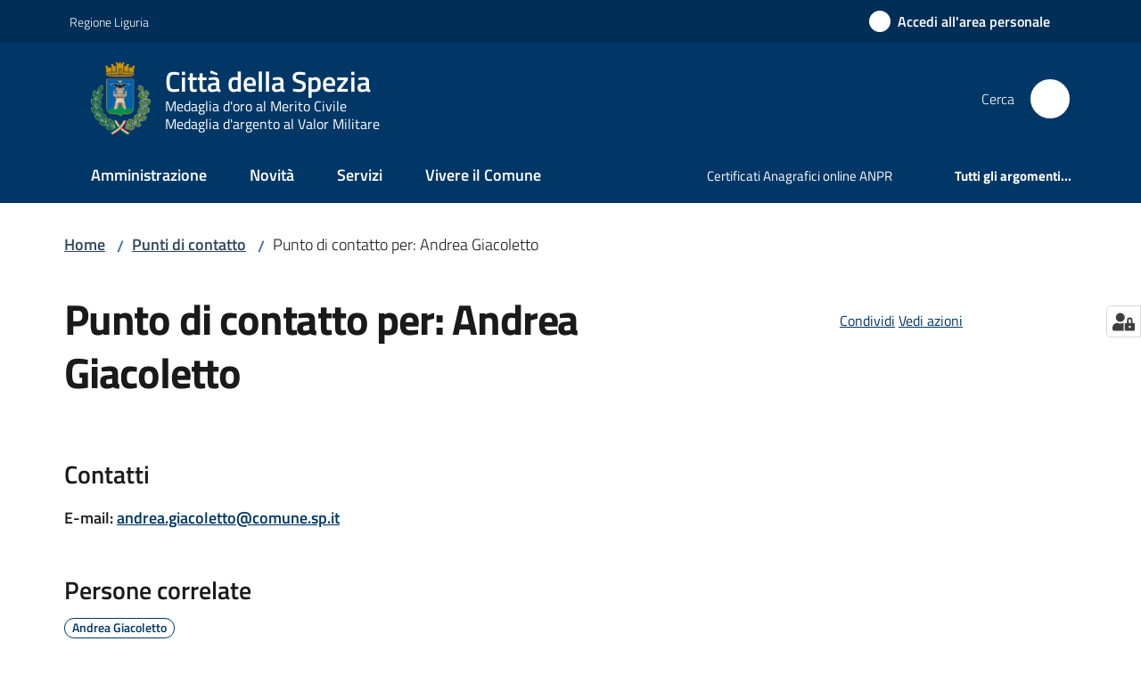

--- FILE ---
content_type: text/html; charset=utf-8
request_url: https://www.comune.laspezia.it/punti-di-contatto/punto-di-contatto-per-andrea-giacoletto
body_size: 80627
content:
<!doctype html>
              <html lang="it" data-reactroot=""><head><meta charSet="utf-8"/><title data-react-helmet="true">Punto di contatto per: Andrea Giacoletto - Comune della Spezia</title><meta data-react-helmet="true" name="description" content=""/><meta data-react-helmet="true" property="og:title" content="Punto di contatto per: Andrea Giacoletto"/><meta data-react-helmet="true" property="og:url" content="https://www.comune.laspezia.it/punti-di-contatto/punto-di-contatto-per-andrea-giacoletto"/><meta data-react-helmet="true" name="twitter:card" content="summary_large_image"/><link data-react-helmet="true" rel="canonical" href="https://www.comune.laspezia.it/punti-di-contatto/punto-di-contatto-per-andrea-giacoletto"/><link data-react-helmet="true" rel="icon" href="https://www.comune.laspezia.it/registry-images/@@images/site_favicon/favicon.ico"/><script data-react-helmet="true" type="application/ld+json">{"@context":"https://schema.org","@type":"BreadcrumbList","itemListElement":[{"@type":"ListItem","position":1,"name":"Punti di contatto","item":"https://www.comune.laspezia.it/punti-di-contatto"},{"@type":"ListItem","position":2,"name":"Punto di contatto per: Andrea Giacoletto"}]}</script><script>window.env = {"RAZZLE_SENTRY_BACKEND_CONFIG":"{\"environment\":\"prod\",\"tags\":{\"razzle-env\":\"server\"}}","RAZZLE_SENTRY_FRONTEND_CONFIG":"{\"environment\":\"prod\",\"tags\":{\"razzle-env\":\"client\"}}","RAZZLE_SENTRY_RELEASE":"3.3.36","RAZZLE_SENTRY_DSN":"https:\u002F\u002F4a6063e50a4542dab0a742034c2aacaa@sentry.redturtle.it\u002F141","RAZZLE_INTERNAL_API_PATH":"http:\u002F\u002F0.0.0.0:9429","RAZZLE_PROXY_REWRITE_TARGET":"\u002FVirtualHostBase\u002Fhttps\u002Fwww.comune.laspezia.it:443\u002FPlone\u002F++api++\u002FVirtualHostRoot","RAZZLE_PUBLIC_URL":"https:\u002F\u002Fwww.comune.laspezia.it","RAZZLE_API_PATH":"https:\u002F\u002Fwww.comune.laspezia.it","RAZZLE_HONEYPOT_FIELD":"nome_secondario","RAZZLE_BIND_ADDRESS":"127.0.0.4","RAZZLE_MATOMO_URL":"https:\u002F\u002Fingestion.webanalytics.italia.it\u002F","RAZZLE_MATOMO_SITE_ID":"Po0nnAQ0wJ","RAZZLE_SPID_LOGIN_URL":"https:\u002F\u002Fistanze.comune.laspezia.it","apiPath":"https:\u002F\u002Fwww.comune.laspezia.it","publicURL":"https:\u002F\u002Fwww.comune.laspezia.it"};</script><meta property="og:type" content="website"/><meta name="generator" content="Plone 6 - https://plone.org"/><meta name="viewport" content="width=device-width, initial-scale=1, shrink-to-fit=no"/><meta name="apple-mobile-web-app-capable" content="yes"/><link data-chunk="VoltoFeedbackView" rel="preload" as="style" href="/static/css/VoltoFeedbackView.bf6879a1.chunk.css"/><link data-chunk="client" rel="preload" as="style" href="/static/css/client.f4a5f81b.css"/><link data-chunk="client" rel="preload" as="script" href="/static/js/runtime~client.4105b38d.js"/><link data-chunk="client" rel="preload" as="script" href="/static/js/client.ee3dc470.js"/><link data-chunk="VoltoFeedbackView" rel="preload" as="script" href="/static/js/VoltoFeedbackView.1d12790c.chunk.js"/><link data-chunk="client" rel="stylesheet" href="/static/css/client.f4a5f81b.css"/><link data-chunk="VoltoFeedbackView" rel="stylesheet" href="/static/css/VoltoFeedbackView.bf6879a1.chunk.css"/></head><body class="view-viewview contenttype-puntodicontatto section-punti-di-contatto section-punto-di-contatto-per-andrea-giacoletto is-anonymous public-ui no-user-roles view-puntodicontattoview"><div role="navigation" aria-label="Toolbar" id="toolbar"></div><div id="main"><div class="public-ui"><div class="skiplinks" role="complementary" aria-label="Punti di riferimento"><a class="visually-hidden visually-hidden-focusable" href="#view">Vai al contenuto</a><a class="visually-hidden visually-hidden-focusable" href="#navigation">Vai alla navigazione</a><a class="visually-hidden visually-hidden-focusable" href="#footer">Vai al footer</a></div></div><div class="public-ui"><header><div class="it-header-wrapper"><div class="it-header-slim-wrapper" role="navigation" aria-label="Link utili"><div class="container"><div class="row"><div class="col"><div class="it-header-slim-wrapper-content"><a href="https://www.regione.liguria.it/" target="_blank" rel="noopener noreferrer" class="d-lg-block navbar-brand">Regione Liguria</a><div class="it-header-slim-right-zone header-slim-right-zone"><a href="/punti-di-contatto/punto-di-contatto-per-andrea-giacoletto/login" data-element="personal-area-login" class="btn-icon login-button btn btn-primary btn-full"><span class="rounded-icon"><span style="width:;height:;background-color:transparent" class="icon icon-primary"></span></span><span class="d-none d-lg-block">Accedi all&#x27;area personale</span></a></div></div></div></div></div></div><div class="it-nav-wrapper"><div class="it-header-center-wrapper"><div class="container"><div class="row"><div class="col"><div class="it-header-center-content-wrapper"><div class="it-brand-wrapper ps-4"><a title="Home page" href="/"><img src="https://www.comune.laspezia.it/registry-images/@@images/site_logo/logo.png" width="66.65497076023391" height="82" alt="Logo" class="icon"/><div class="it-brand-text"><h2 class="no_toc">Città della Spezia</h2><h3 class="no_toc d-none d-md-block">Medaglia d&#x27;oro al Merito Civile</h3><h3 class="no_toc d-none d-md-block">Medaglia d&#x27;argento al Valor Militare</h3></div></a></div><div class="it-right-zone"><div class="it-search-wrapper" role="search" aria-label="Cerca nel sito"><span class="d-none d-md-block">Cerca</span><a class="search-link rounded-icon" aria-label="Cerca" href="/search" role="button"><span style="width:24px;height:24px;background-color:transparent" class="icon"></span></a></div></div></div></div></div></div></div><div class="it-header-navbar-wrapper"><div class="container"><div class="row"><div class="col"><nav id="navigation" aria-label="Menu principale" class="navbar has-megamenu navbar navbar-expand-lg"><div class="container-fluid"><button aria-label="Apri il menu" aria-controls="it-navigation-collapse" aria-expanded="false" type="button" href="#" class="custom-navbar-toggler navbar-toggler"><span style="width:24px;height:24px;background-color:transparent" class="icon"></span></button><div style="display:none" id="it-navigation-collapse" class="navbar-collapsable collapse navbar-collapsable"><div class="overlay" style="display:none"></div><div data-focus-guard="true" tabindex="-1" style="width:1px;height:0px;padding:0;overflow:hidden;position:fixed;top:1px;left:1px"></div><div data-focus-lock-disabled="disabled"><div class="menu-wrapper"><div class="it-brand-wrapper" role="navigation"><a href="/"><img src="https://www.comune.laspezia.it/registry-images/@@images/site_logo/logo.png" width="66.65497076023391" height="82" alt="Logo" class="icon"/><div class="it-brand-text"><h2 class="no_toc">Città della Spezia</h2><h3 class="no_toc">Medaglia d&#x27;oro al Merito Civile</h3><h3 class="no_toc">Medaglia d&#x27;argento al Valor Militare</h3></div></a></div><ul data-element="main-navigation" role="menubar" aria-label="Menu principale" class="navbar-nav"><li role="none" class="nav-item"><a class="nav-link" data-element="management" role="menuitem" aria-label="Amministrazione" href="/amministrazione"><span>Amministrazione</span></a></li><li role="none" class="nav-item"><a class="nav-link" data-element="news" role="menuitem" aria-label="Novità" href="/novita"><span>Novità</span></a></li><li role="none" class="nav-item"><a class="nav-link" data-element="all-services" role="menuitem" aria-label="Servizi" href="/servizi"><span>Servizi</span></a></li><li role="none" class="nav-item"><a class="nav-link" data-element="live" role="menuitem" aria-label="Vivere il Comune" href="/vivere-il-comune"><span>Vivere il Comune</span></a></li></ul><ul role="menubar" class="navbar-secondary navbar-nav"><li role="none" class="nav-item"><a href="https://www.anagrafenazionale.interno.it/servizi-al-cittadino/" title="Si apre in una nuova scheda" target="_blank" rel="noopener noreferrer" class="megamenu nav-link with-external-link-icon" role="menuitem"><span class="">Certificati Anagrafici online ANPR</span><span style="width:1rem;height:1rem;background-color:transparent" class="icon ms-1 align-sub external-link icon-xs xs"></span></a></li><li role="none" class="nav-item"><a class="megamenu nav-link" data-element="all-topics" role="menuitem" href="/argomenti"><span class="fw-bold">Tutti gli argomenti...</span></a></li></ul></div><div class="close-div" style="display:none"><button class="btn close-menu" type="button" title="Chiudi menu"><span style="width:24px;height:24px;background-color:transparent" class="icon icon-white"></span></button></div></div><div data-focus-guard="true" tabindex="-1" style="width:1px;height:0px;padding:0;overflow:hidden;position:fixed;top:1px;left:1px"></div></div></div></nav></div></div></div></div></div></div></header></div><div id="portal-header-image"></div><div class="public-ui"><section id="briciole" class="container px-4 mt-4"><div class=""><div class="row"><div class="col"><nav class="breadcrumb-container" aria-label="Percorso di navigazione"><ol class="breadcrumb" data-element="breadcrumb"><li class="breadcrumb-item"><a href="/">Home</a><span class="separator">/</span></li><li class="breadcrumb-item"><a href="/punti-di-contatto">Punti di contatto</a><span class="separator">/</span></li><li class="breadcrumb-item"><span>Punto di contatto per: Andrea Giacoletto</span></li></ol></nav></div></div></div></section></div><div class="ui basic segment content-area"><main><div id="view"><div class="punto-di-contatto-view"><div class="container px-4 my-4"><a class="visually-hidden" href="#main-content-section">Salta al contenuto</a><div class="PageHeaderWrapper mb-4"><div class="row mb-2 mb-lg-0 page-header"><div class="py-lg-2 page-header-left col-lg-8"><h1 data-element="page-name">Punto di contatto per: Andrea Giacoletto</h1></div><div class="page-header-right py-lg-4 col-lg-3 offset-lg-1"><div class="d-inline page-sharing dropdown"><button aria-haspopup="true" class="btn btn-dropdown ps-0 dropdown-toggle" aria-expanded="false"><span style="width:;height:;background-color:transparent" class="icon"></span><small>Condividi</small></button><div tabindex="-1" role="menu" aria-hidden="true" class="dropdown-menu"><div class="link-list-wrapper"><ul class="link-list"><li><a target="_target" role="menuitem" tabindex="-1" class="list-item" href="https://www.facebook.com/sharer/sharer.php?u=https://www.comune.laspezia.it/punti-di-contatto/punto-di-contatto-per-andrea-giacoletto"><span style="width:;height:;background-color:transparent" class="icon"></span><span>Facebook</span></a></li><li><a target="_target" role="menuitem" tabindex="-1" class="list-item" href="https://twitter.com/intent/tweet?url=https://www.comune.laspezia.it/punti-di-contatto/punto-di-contatto-per-andrea-giacoletto"><svg aria-hidden="true" focusable="false" data-prefix="fab" data-icon="x-twitter" class="icon" alt="Twitter" title="Twitter" role="img" xmlns="http://www.w3.org/2000/svg" viewBox="0 0 496 512" aria-label="Twitter"><path d="M389.2 48h70.6L305.6 224.2 487 464H345L233.7 318.6 106.5 464H35.8L200.7 275.5 26.8 48H172.4L272.9 180.9 389.2 48zM364.4 421.8h39.1L151.1 88h-42L364.4 421.8z"></path></svg><span>Twitter</span></a></li><li><a target="_target" role="menuitem" tabindex="-1" class="list-item" href="https://www.linkedin.com/shareArticle?mini=true&amp;url=https://www.comune.laspezia.it/punti-di-contatto/punto-di-contatto-per-andrea-giacoletto&amp;title=https://www.comune.laspezia.it/punti-di-contatto/punto-di-contatto-per-andrea-giacoletto"><span style="width:;height:;background-color:transparent" class="icon"></span><span>LinkedIn</span></a></li><li><a target="_target" role="menuitem" tabindex="-1" class="list-item" href="https://api.whatsapp.com/send?phone=&amp;text=https://www.comune.laspezia.it/punti-di-contatto/punto-di-contatto-per-andrea-giacoletto"><span style="width:;height:;background-color:transparent" class="icon"></span><span>Whatsapp</span></a></li><li><a target="_target" role="menuitem" tabindex="-1" class="list-item" href="https://t.me/share/url?url=https://www.comune.laspezia.it/punti-di-contatto/punto-di-contatto-per-andrea-giacoletto&amp;text=Punto di contatto per: Andrea Giacoletto"><svg aria-hidden="true" focusable="false" data-prefix="fab" data-icon="telegram" class="icon" alt="Telegram" title="Telegram" role="img" xmlns="http://www.w3.org/2000/svg" viewBox="0 0 496 512" aria-label="Telegram"><path d="M248 8C111 8 0 119 0 256s111 248 248 248 248-111 248-248S385 8 248 8zm121.8 169.9l-40.7 191.8c-3 13.6-11.1 16.9-22.4 10.5l-62-45.7-29.9 28.8c-3.3 3.3-6.1 6.1-12.5 6.1l4.4-63.1 114.9-103.8c5-4.4-1.1-6.9-7.7-2.5l-142 89.4-61.2-19.1c-13.3-4.2-13.6-13.3 2.8-19.7l239.1-92.2c11.1-4 20.8 2.7 17.2 19.5z"></path></svg><span>Telegram</span></a></li></ul></div></div></div><div id="page-actions" class="d-inline page-actions dropdown"><button aria-haspopup="true" class="btn btn-dropdown ps-0 dropdown-toggle" aria-expanded="false"><span style="width:;height:;background-color:transparent" class="icon"></span><small>Vedi azioni</small></button><div tabindex="-1" role="menu" aria-hidden="true" class="dropdown-menu"><div class="link-list-wrapper"><ul class="link-list"><li><a role="menuitem" tabindex="-1" class="list-item"><button type="button" title="Stampa" alt="Stampa" id="print" class="btn btn-link" aria-label="Stampa"><span style="width:;height:;background-color:transparent" class="icon"></span><span>Stampa</span></button></a></li><li><a role="menuitem" tabindex="-1" class="list-item"><a title="Invia" alt="Invia" aria-label="Invia" id="mailto" href="mailto:?subject=Punto di contatto per: Andrea Giacoletto&amp;body=https://www.comune.laspezia.it/punti-di-contatto/punto-di-contatto-per-andrea-giacoletto"><span style="width:;height:;background-color:transparent" class="icon"></span><span>Invia</span></a></a></li></ul></div></div></div></div></div></div><section class="col-lg-12 it-page-sections-container border-light my-4 py-4" id="main-content-section"><section id="contatti" class="it-page-section mb-5" menu_title="Contatti"><h2 id="header-contatti" class="mb-3 h4">Contatti</h2><div class="my-2"><p class="h6">E-mail<!-- -->:<span class="ms-1"><a href="mailto:andrea.giacoletto@comune.sp.it" target="_blank" rel="noopener noreferrer" aria-label="E-mail: andrea.giacoletto@comune.sp.it">andrea.giacoletto@comune.sp.it</a></span></p></div></section><section id="persone_correlate" class="it-page-section anchor-offset my-4"><h2 id="header-persone_correlate" class="h4">Persone correlate</h2><div class="persone_correlate"><a title="Andrea Giacoletto" class="text-decoration-none me-2" href="/amministrazione/personale-amministrativo/andrea-giacoletto"><div class="chip chip-simple chip-primary"><span class="chip-label">Andrea Giacoletto</span></div></a></div></section></section></div></div></div></main></div><div class="public-ui" id="customer-satisfaction-form"><section class="bg-primary customer-satisfaction"><div class="container"><div class="d-flex justify-content-center bg-primary row"><div class="col-12 col-lg-6 col"><div class="feedback-form" role="form" aria-label="Modulo di soddisfazione"><div class="card-wrapper"><div data-element="feedback" class="shadow card-wrapper py-4 px-4 card"><h2 id="vf-radiogroup-label" class="title-medium-2-semi-bold mb-0" data-element="feedback-title">Quanto sono chiare le informazioni su questa pagina?</h2><div class="rating-container mb-0"><fieldset aria-controls="vf-more-negative" class="rating rating-label mb-3"><legend class="visually-hidden">Valuta da 1 a 5 stelle</legend><input type="radio" id="star1b" name="satisfaction" value="1" class="volto-feedback-rating mb-0" data-element="feedback-rate-1" aria-label="Valuta 1 stelle su 5"/><label for="star1b" class="form-label"><svg xmlns="http://www.w3.org/2000/svg" viewBox="0 0 24 24" class="icon rating-star icon-sm" role="img"><path fill="none" d="M0 0h24v24H0z"></path></svg></label><input type="radio" id="star2b" name="satisfaction" value="2" class="volto-feedback-rating mb-0" data-element="feedback-rate-2" aria-label="Valuta 2 stelle su 5"/><label for="star2b" class="form-label"><svg xmlns="http://www.w3.org/2000/svg" viewBox="0 0 24 24" class="icon rating-star icon-sm" role="img"><path fill="none" d="M0 0h24v24H0z"></path></svg></label><input type="radio" id="star3b" name="satisfaction" value="3" class="volto-feedback-rating mb-0" data-element="feedback-rate-3" aria-label="Valuta 3 stelle su 5"/><label for="star3b" class="form-label"><svg xmlns="http://www.w3.org/2000/svg" viewBox="0 0 24 24" class="icon rating-star icon-sm" role="img"><path fill="none" d="M0 0h24v24H0z"></path></svg></label><input type="radio" id="star4b" name="satisfaction" value="4" class="volto-feedback-rating mb-0" data-element="feedback-rate-4" aria-label="Valuta 4 stelle su 5"/><label for="star4b" class="form-label"><svg xmlns="http://www.w3.org/2000/svg" viewBox="0 0 24 24" class="icon rating-star icon-sm" role="img"><path fill="none" d="M0 0h24v24H0z"></path></svg></label><input type="radio" id="star5b" name="satisfaction" value="5" class="volto-feedback-rating mb-0" data-element="feedback-rate-5" aria-label="Valuta 5 stelle su 5"/><label for="star5b" class="form-label"><svg xmlns="http://www.w3.org/2000/svg" viewBox="0 0 24 24" class="icon rating-star icon-sm" role="img"><path fill="none" d="M0 0h24v24H0z"></path></svg></label></fieldset></div><fieldset id="vf-more-positive" class="answers-step" data-step="0" aria-expanded="false" aria-hidden="true" data-element="feedback-rating-positive"><div class="answers-header"><legend>Quali sono stati gli aspetti che hai preferito?</legend><span>1/2</span></div><form class="answers-form"></form></fieldset><fieldset id="vf-more-negative" class="answers-step" data-step="0" aria-expanded="false" aria-hidden="true" data-element="feedback-rating-negative"><div class="answers-header"><legend>Dove hai incontrato le maggiori difficoltà?</legend><span>1/2</span></div><form class="answers-form"></form></fieldset><fieldset class="comments-step d-none" data-step="0" aria-expanded="false" aria-hidden="true"><div class="comments-header"><legend>Vuoi aggiungere altri dettagli?</legend><span>1/2</span></div><div class="comment w-100"><form class=""><div class="mb-3"><div class="mt-1 form-group"><textarea rows="3" tabindex="0" aria-invalid="false" data-element="feedback-input-text" autoComplete="off" aria-describedby="commentDescription" id="comment" class="mt-1" placeholder="Dacci il tuo parere per aiutarci a migliorare la qualità del sito"></textarea><label for="comment" class="active">Dettaglio</label><small id="commentDescription" class="form-text">Inserire massimo 200 caratteri</small></div></div></form></div></fieldset><div class="hpt_widget"><input type="text" name="nome_secondario" aria-label="nome_secondario"/></div><div class="form-step-actions flex-nowrap w100 justify-content-center button-shadow d-none" aria-hidden="true"><button type="button" class="me-4 fw-bold btn btn-outline-primary disabled" aria-disabled="true">Indietro</button><button type="button" aria-disabled="true" class="fw-bold btn btn-primary disabled">Avanti</button></div></div></div></div></div></div></div></section></div><footer class="it-footer" id="footer"><div class="it-footer-main"><div class="container"><section><div class="clearfix row"><div class="col-sm-12"><div class="it-brand-wrapper"><img src="/static/media/logo-eu-inverted.16e7a266.svg" width="167" height="41" alt="Finanziato dall&#x27;Unione Europea - Next Generation EU" loading="lazy" decoding="async" class="nextGenerationEULogo"/><a href="/"><img src="https://www.comune.laspezia.it/registry-images/@@images/site_logo_footer/logo.png" width="139" height="171" alt="Logo" class="icon"/><div class="it-brand-text"><div class="h2">Comune della Spezia</div><div class="h3">Medaglia d&#x27;oro al Merito Civile</div></div></a></div></div></div></section><section><div class="row"><div class="pb-4 col-sm-6 col-md-3 col-lg-3"><h4><span style="width:1.25rem;height:1.25rem;background-color:transparent" class="icon me-2 icon-white icon-sm sm"></span><a title="Vai alla pagina: Amministrazione" class="underlined" href="/amministrazione">Amministrazione</a></h4><div class="link-list-wrapper"><ul class="footer-list clearfix link-list"><li><a title="Vai alla pagina: Organi di governo" class="list-item" href="/amministrazione/organi-di-governo">Organi di governo</a></li><li><a title="Vai alla pagina: Aree amministrative" class="list-item" href="/amministrazione/aree-amministrative">Aree amministrative</a></li><li><a title="Vai alla pagina: Uffici" class="list-item" href="/amministrazione/uffici">Uffici</a></li><li><a title="Vai alla pagina: Politici" class="list-item" href="/amministrazione/politici">Politici</a></li><li><a title="Vai alla pagina: Personale Amministrativo" class="list-item" href="/amministrazione/personale-amministrativo">Personale Amministrativo</a></li><li><a title="Vai alla pagina: Documenti e dati" class="list-item" href="/amministrazione/documenti-e-dati">Documenti e dati</a></li></ul></div></div><div class="pb-4 col-sm-6 col-md-3 col-lg-3"><h4><span style="width:1.25rem;height:1.25rem;background-color:transparent" class="icon me-2 icon-white icon-sm sm"></span><a title="Vai alla pagina: Novità" class="underlined" href="/novita">Novità</a></h4><div class="link-list-wrapper"><ul class="footer-list clearfix link-list"><li><a title="Vai alla pagina: Notizie" class="list-item" href="/novita/notizie">Notizie</a></li><li><a title="Vai alla pagina: Comunicati" class="list-item" href="/novita/comunicati">Comunicati</a></li><li><a title="Vai alla pagina: Avvisi" class="list-item" href="/novita/avvisi">Avvisi</a></li></ul></div></div><div class="pb-4 col-sm-6 col-md-3 col-lg-3"><h4><span style="width:1.25rem;height:1.25rem;background-color:transparent" class="icon me-2 icon-white icon-sm sm"></span><a title="Vai alla pagina: Servizi" class="underlined" href="/servizi">Servizi</a></h4><div class="link-list-wrapper"><ul class="footer-list clearfix link-list"><li><a title="Vai alla pagina: Educazione e formazione" class="list-item" href="/servizi/educazione-e-formazione">Educazione e formazione</a></li><li><a title="Vai alla pagina: Salute, benessere e assistenza" class="list-item" href="/servizi/salute-benessere-e-assistenza">Salute, benessere e assistenza</a></li><li><a title="Vai alla pagina: Vita lavorativa" class="list-item" href="/servizi/vita-lavorativa">Vita lavorativa</a></li><li><a title="Vai alla pagina: Pianificazione mobilità" class="list-item" href="/servizi/mobilita-e-trasporti">Pianificazione mobilità</a></li><li><a title="Vai alla pagina: Urbanistica" class="list-item" href="/servizi/urbanistica">Urbanistica</a></li><li><a title="Vai alla pagina: Anagrafe e stato civile" class="list-item" href="/servizi/anagrafe-e-stato-civile">Anagrafe e stato civile</a></li><li><a title="Vai alla pagina: Giustizia e sicurezza pubblica" class="list-item" href="/servizi/giustizia-e-sicurezza-pubblica">Giustizia e sicurezza pubblica</a></li><li><a title="Vai alla pagina: Tributi ed entrate comunali" class="list-item" href="/servizi/tributi-finanze-e-contravvenzioni">Tributi ed entrate comunali</a></li><li><a title="Vai alla pagina: Cultura e tempo libero" class="list-item" href="/servizi/cultura-e-tempo-libero">Cultura e tempo libero</a></li><li><a title="Vai alla pagina: Ambiente" class="list-item" href="/servizi/ambiente">Ambiente</a></li><li><a title="Vai alla pagina: Imprese e commercio" class="list-item" href="/servizi/imprese-e-commercio">Imprese e commercio</a></li><li><a title="Vai alla pagina: Sport" class="list-item" href="/servizi/sport">Sport</a></li><li><a title="Vai alla pagina: Servizi Cimiteriali" class="list-item" href="/servizi/servizi-cimiteriali">Servizi Cimiteriali</a></li><li><a title="Vai alla pagina: Servizi Amministrativi" class="list-item" href="/servizi/servizi-amministrativi">Servizi Amministrativi</a></li></ul></div></div><div class="pb-4 col-sm-6 col-md-3 col-lg-3"><h4><a title="Vai alla pagina: Vivere il Comune" class="underlined" href="/vivere-il-comune">Vivere il Comune</a></h4><div class="link-list-wrapper"><ul class="footer-list clearfix link-list"><li><a title="Vai alla pagina: Luoghi" class="list-item" href="/vivere-il-comune/luoghi">Luoghi</a></li><li><a title="Vai alla pagina: Eventi" class="list-item" href="/vivere-il-comune/eventi">Eventi</a></li></ul></div></div></div></section><section class="py-4"><div class="row"><div class="pb-2 col-md-3 col-lg-3"><p class="h4"><a title="Vai alla pagina:Contatti" aria-label="Contatti" href="/contatti">Contatti</a></p><div><p>Comune della Spezia</p><ul keys="67okt,drpau,b254e,btjtj,40kef,6s48g" depth="0"><li>Piazza Europa, 1</li><li>19124 - La Spezia</li><li>P. IVA 00211160114</li><li>PEC protocollo generale:</li><li><a href="mailto:protocollo.comune.laspezia@legalmail.it" title="opensInNewTab" rel="noopener noreferrer">protocollo.comune.laspezia@legalmail.it<span style="width:1rem;height:1rem;background-color:transparent" class="icon ms-1 align-sub external-link icon-xs xs"></span></a></li><li><a href="/contatti/pec-uffici">PEC uffici</a></li></ul></div></div><div class="pb-2 col-md-3 col-lg-3"><p class="h4"></p><div><ul keys="fvr00,3npq3,e7jo2,qavl,4rhm2,d2v47" depth="0"><li><a data-element="faq" href="/leggi-le-faq">Leggi le FAQ</a></li><li><a data-element="appointment-booking" href="/prenotazione-appuntamenti-uffici">Prenotazione appuntamento</a></li><li><a data-element="report-inefficiency" href="/segnalazione-reclami">Segnalazioni e reclami</a></li><li><a href="/questionario-di-qualita-sui-servizi-comunali">Questionario di qualità sui Servizi Comunali</a></li><li><a href="/richiesta-di-assistenza">Richiesta di assistenza</a></li><li><a href="/piano-di-miglioramento-del-sito">Piano di miglioramento del sito</a></li></ul></div></div><div class="pb-2 col-md-3 col-lg-3"><p class="h4"></p><div><ul keys="dhmlv,12pao,99gjq,4s35u,41nni,5u528,8qa36,bntie,bsqdi" depth="0"><li><a href="/amministrazione-trasparente">Amministrazione trasparente</a></li><li><a href="https://albopretorio.spezianet.it/AlboPretorio" title="opensInNewTab" target="_blank" rel="noopener noreferrer">Albo pretorio<span style="width:1rem;height:1rem;background-color:transparent" class="icon ms-1 align-sub external-link icon-xs xs"></span></a></li><li><a href="/amministrazione/documenti-e-dati/documenti-albo-pretorio/avvisi-bandi-di-gara-e-appalti">Bandi di gara</a></li><li><a href="/amministrazione/documenti-e-dati/documenti-albo-pretorio/bandi-di-concorso">Bandi di concorso</a></li><li><a data-element="privacy-policy-link" href="/informativa-privacy">Informativa privacy</a></li><li><a data-element="legal-notes" href="/note-legali">Note legali</a></li><li><a href="https://form.agid.gov.it/view/63891b60-9a01-11f0-9390-570370e22a5a" title="opensInNewTab" target="_blank" rel="noopener noreferrer" data-element="accessibility-link">Dichiarazione di accessibilità<span style="width:1rem;height:1rem;background-color:transparent" class="icon ms-1 align-sub external-link icon-xs xs"></span></a></li><li><a href="https://form.agid.gov.it/view/df333f00-1132-11f0-b086-fdc3e4aeef7f" title="opensInNewTab" target="_blank" rel="noopener noreferrer">Obiettivi di accessibilità<span style="width:1rem;height:1rem;background-color:transparent" class="icon ms-1 align-sub external-link icon-xs xs"></span></a></li><li><a href="/amministrazione/aree-amministrative/dipartimento-1-servizi-finanziari-e-informatici/politiche-comunitarie/progetti">Progetti finanziati</a></li></ul></div></div><div class="pb-2 col-md-3 col-lg-3"><p class="h4">Seguici su</p><div><p><br/></p></div></div></div></section></div></div><div class="it-footer-small-prints clearfix"><div class="container"><ul class="it-footer-small-prints-list list-inline mb-0 d-flex flex-column flex-md-row"><li class="list-inline-item"><a href="/social-media">Media Policy</a></li><li class="list-inline-item"><a href="/sitemap">Sitemap</a></li><li class="list-inline-item"><a href="https://servizidemografici.spezianet.it/cmslaspezia/listaservizi.aspx?U=1&amp;S=600" title="Si apre in una nuova scheda" target="_blank" rel="noopener noreferrer" class="with-external-link-icon">Portale elezioni<span style="width:1rem;height:1rem;background-color:transparent" class="icon ms-1 align-sub external-link icon-xs xs"></span></a></li><li class="list-inline-item"><a href="https://laspezia.sicraweb.maggioli.cloud/sicraweb-vaadin/portal" title="Si apre in una nuova scheda" target="_blank" rel="noopener noreferrer" class="with-external-link-icon">Portale del dipendente<span style="width:1rem;height:1rem;background-color:transparent" class="icon ms-1 align-sub external-link icon-xs xs"></span></a></li><li class="list-inline-item"><a href="/intranet">Intranet</a></li><li class="list-inline-item"><a href="/feedback-accessibilita">Feedback Accessibilità</a></li><li class="list-inline-item"><a href="/login">Accesso redazione</a></li><li class="list-inline-item"><button class="footer-gdpr-privacy-show-banner">Impostazioni cookie</button></li></ul></div></div></footer><div class="Toastify"></div><button class="gdpr-privacy-show-banner" title="Mostra impostazioni cookies"><img src="/static/media/user-lock-solid.6f1c7bdf.svg" alt="Mostra impostazioni cookies"/></button></div><div role="complementary" aria-label="Sidebar" id="sidebar"></div><script charSet="UTF-8">window.__data={"router":{"location":{"pathname":"\u002Fpunti-di-contatto\u002Fpunto-di-contatto-per-andrea-giacoletto","search":"","hash":"","state":undefined,"key":"c1owqn","query":{}},"action":"POP"},"intl":{"defaultLocale":"en","locale":"it","messages":{"\u003Cp\u003EAdd some HTML here\u003C\u002Fp\u003E":"\u003Cp\u003EAggiungi dell'HTML qui\u003C\u002Fp\u003E","Account Registration Completed":"Registrazione account completata","Account activation completed":"Attivazione account completata","Action":"Azione","Action changed":"L'azione è stata modificata","Action: ":"Azione: ","Actions":"Azioni","Activate and deactivate":"Questa è la sezione per la configurazione dei prodotti aggiuntivi, puoi attivare e disattivare i prodotti aggiuntivi attraverso la seguente lista.","Active":"Attiva","Active content rules in this Page":"Regole di contenuto attive in questa Pagina","Add":"Aggiungi","Add (object list)":"Aggiungi","Add Addons":"Per fare in modo che un prodotto aggiuntivo venga visualizzato qui aggiungilo nella configurazione del buildout, esegui il buildout e riavvia il server. Per maggiori informazioni vedi","Add Content":"Aggiungi un contenuto","Add Content Rule":"Aggiungi una regola di contenuto","Add Rule":"Aggiungi una regola","Add Translation…":"Aggiungi traduzione…","Add User":"Aggiungi un utente","Add a description…":"Aggiungi una descrizione…","Add a new alternative url":"Aggiungi un nuovo url alternativo","Add action":"Aggiungi un'azione","Add block":"Aggiungi blocco","Add block in position {index}":"Aggiungi un blocco alla posizione {index}","Add block…":"Aggiungi un blocco…","Add condition":"Aggiungi una condizione","Add content rule":"Aggiungi una regola di contenuto","Add criteria":"Aggiungi un criterio","Add date":"Aggiungi una data","Add element to container":"Aggiungi un elemento al container","Add field":"Aggiungi campo","Add fieldset":"Aggiungi un nuovo insieme di campi","Add group":"Aggiungi un gruppo","Add new content type":"Aggiungi un nuovo tipo di contenuto","Add new group":"Aggiungi un nuovo gruppo","Add new user":"Aggiungi nuovo utente","Add to Groups":"Aggiungi ai gruppi","Add users to group":"Aggiungi gli utenti al gruppo","Add vocabulary term":"Aggiungi termine","Add {type}":"Aggiungi {type}","Add-Ons":"Prodotti aggiuntivi","Add-ons":"Prodotti aggiuntivi","Add-ons Settings":"Impostazioni prodotti aggiuntivi","Added":"Aggiunta","Additional date":"Data aggiuntiva","Addon could not be installed":"Non è stato possibile installare l'addon","Addon could not be uninstalled":"Non è stato possibile disinstallare l'addon","Addon could not be upgraded":"Non è stato possibile aggiornare l'addon","Addon installed succesfuly":"L'addon è stato installato correttamente","Addon uninstalled succesfuly":"L'addon è stato disinstallato correttamente","Addon upgraded succesfuly":"L'addon è stato aggiornato correttamente","Advanced facet?":"Filtri avanzati?","Advanced facets are initially hidden and displayed on demand":"I filtri avanzati sono inizialmente nascosti e vengono visualizzati su richiesta ","Album view":"Vista album","Alias":"Alias","Alias has been added":"L'alias è stato aggiunto","Alignment":"Allineamento","All":"Tutti","All content":"Tutti i contenuti","All existing alternative urls for this site":"Tutti gli url alternativi per questo sito","Alphabetically":"Alfabetico","Alt text":"Testo alternativo","Alt text hint":"Lascia vuoto se l'immagine è decorativa.","Alt text hint link text":"Descrivi lo scopo dell'immagine.","Alternative url path (Required)":"Percorso url alternativo (Obbligatorio)","Alternative url path must start with a slash.":"Il percorso url alternativo comincia con uno slash ","Alternative url path → target url path (date and time of creation, manually created yes\u002Fno)":"Percorso url alternativo → percorso url di destinazione (data e ora di creazione, creata manualmente sì\u002Fno)","Applied to subfolders":"Applicato alle sottocartelle","Applies to subfolders?":"Applicare alle sottocartelle?","Apply to subfolders":"Applica a sottocartelle","Apply working copy":"Applica la copia di lavoro","Are you sure you want to delete this field?":"Sicuro di voler eliminare questo campo?","Are you sure you want to delete this fieldset including all fields?":"Sicuro di voler eliminare questo insieme di campi compresi tutti i campi contenuti?","Ascending":"Crescente","Assign the {role} role to {entry}":"Assegnare il ruolo di {role} a {entry}","Assignments":"Assegnazione","Available":"Disponibile","Available content rules:":"Regole di contenuto disponibili:","Back":"Indietro","Base":"Base","Base search query":"Ricerca iniziale","Block":"Blocco","Both email address and password are case sensitive, check that caps lock is not enabled.":"E-mail e password distinguono entrambi le maiuscole dalle minuscole, verifica di non avere il Blocco maiuscole attivato.","Breadcrumbs":"Briciole di pane","Broken relations":"Relazioni corrotte","Browse":"Sfoglia","Browse the site, drop an image, or type a URL":"Cerca nel sito, trascina un'immagine, o inserisci un URL","Browse the site, drop an image, or type an URL":"Sfoglia i contenuti, rilascia un'immagine o digita un URL","By default, permissions from the container of this item are inherited. If you disable this, only the explicitly defined sharing permissions will be valid. In the overview, the symbol {inherited} indicates an inherited value. Similarly, the symbol {global} indicates a global role, which is managed by the site administrator.":"Di norma, i permessi di questo elemento vengono ereditati dal contenitore. Se disabiliti questa opzione, verranno considerati solo i permessi di condivisione definiti esplicitamente. Nel sommario, il simbolo {inherited} indica una impostazione ereditata. Analogamente, il simbolo {global} indica un ruolo globale, che è gestito dall'amministratore del sito","Cache Name":"Nome della cache","Can not edit Layout for \u003Cstrong\u003E{type}\u003C\u002Fstrong\u003E content-type as it doesn't have support for \u003Cstrong\u003EVolto Blocks\u003C\u002Fstrong\u003E enabled":"Non è possibile modificare il Layout per il tipo \u003Cstrong\u003E{type}\u003C\u002Fstrong\u003E poichè non ha abilitato il supporto per i \u003Cstrong\u003Eblocchi\u003C\u002Fstrong\u003E","Can not edit Layout for \u003Cstrong\u003E{type}\u003C\u002Fstrong\u003E content-type as the \u003Cstrong\u003EBlocks behavior\u003C\u002Fstrong\u003E is enabled and \u003Cstrong\u003Eread-only\u003C\u002Fstrong\u003E":"Non è possibile modificare il Layout per il tipo \u003Cstrong\u003E{type}\u003C\u002Fstrong\u003E poichè il \u003Cstrong\u003EBlocks behavior\u003C\u002Fstrong\u003E è abilitato ma in \u003Cstrong\u003Esola lettura\u003C\u002Fstrong\u003E","Cancel":"Annulla","Cell":"Cella","Center":"Centrato","Change Note":"Cambia Nota","Change Password":"Cambia Password","Change State":"Cambia Stato","Change workflow state recursively":"Cambia stato di workflow ricorsivamente","Changes applied.":"Modifiche applicate.","Changes saved":"Modifiche salvate","Changes saved.":"Modifiche salvate.","Checkbox":"Checkbox","Choices":"Scelte","Choose Image":"Seleziona un'immagine","Choose Target":"Seleziona la destinazione","Choose a file":"Scegli un file","Clear":"Annulla","Clear filters":"Azzera filtri","Clear search":"Cancella ricerca","Click to download full sized image":"Clicca per scaricare l'immagine in dimensione originale","Close":"Chiudi","Close menu":"Chiudi menu","Code":"Codice","Collapse item":"Collassa elemento","Collection":"Collezione","Color":"Colore","Comment":"Commento","Commenter":"Autore","Comments":"Commenti","Compare":"Confronta","Condition changed":"La condizione è stata modificata","Condition: ":"Condizione: ","Configuration Versions":"Versioni di configurazione","Configure Content Rule":"Configura la regola di contenuto","Configure Content Rule: {title}":"Configura la regola di contenuto: {title}","Configure content rule":"Configura la regola di contenuto","Confirm password":"Conferma password","Connection refused":"Connessione rifiutata","Contact form":"Form di contatto","Contained items":"Elementi contenuti","Container settings":"Impostazioni del container","Content":"Contenuto","Content Rule":"Regola di contenuto","Content Rules":"Regole di contenuto","Content rules for {title}":"Regole di contenuto per {titolo}","Content rules from parent folders":"Regole di contenuto da cartelle padre","Content that links to or references {title}":"Contenuto collegato a {title}","Content type created":"Il tipo di contenuto è stato creato","Content type deleted":"Il tipo di contenuto è stato eliminato","Contents":"Contenuti","Controls":"Controlli","Copy":"Copia","Copy blocks":"Copia blocchi","Copyright":"Copyright","Copyright statement or other rights information on this item.":"Informazioni sul copyright o su altri diritti dell'elemento.","Create or delete relations to target":"Crea o elimina relazioni con la destinazione","Create working copy":"Crea copia di lavoro","Created by {creator} on {date}":"Creato da {creator} il {date}","Created on":"Creato il","Creator":"Autore","Creators":"Autori","Criteria":"Criteri","Current active configuration":"Configurazione attiva corrente","Current filters applied":"Filtri attualmente applicati","Current password":"Password corrente","Cut":"Taglia","Cut blocks":"Taglia blocchi","Daily":"Giornaliera","Database":"Database","Database Information":"Informazioni sul database","Database Location":"Posizione del database","Database Size":"Dimensione del database","Database main":"Database principale","Date":"Data","Date (newest first)":"Data (prima i più recenti)","Default":"Default","Default view":"Vista default","Delete":"Elimina","Delete Group":"Elimina gruppo","Delete Type":"Rimuovi tipo di contenuto","Delete User":"Elimina utente","Delete action":"Cancella azione","Delete blocks":"Elimina blocchi","Delete col":"Elimina colonna","Delete condition":"Cancella condizione","Delete row":"Elimina riga","Delete selected items?":"Vuoi eliminare gli elementi selezionati?","Delete this item?":"Vuoi eliminare questo elemento?","Deleted":"Cancellato","Deleting this item breaks {brokenReferences} {variation}.":"Eliminando questo elemento si romperanno {brokenReferences} {variation}.","Depth":"Profondità di ricerca","Descending":"Decrescente","Description":"Descrizione","Diff":"Diff","Difference between revision {one} and {two} of {title}":"Differenze tra la revisione {one} e {two} di {title}","Disable":"Disabilita","Disable apply to subfolders":"Disabilita regole di contenuto nelle sottocartelle","Disabled":"Disabilitato","Disabled apply to subfolders":"Regole di contenuto disabilitate per le sottocartelle","Distributed under the {license}.":"Distribuito sotto {license}","Divide each row into separate cells":"Mostra i margini delle colonne","Do you really want to delete the group {groupname}?":"Vuoi veramente eliminare il gruppo {groupname}?","Do you really want to delete the type {typename}?":"Vuoi veramente eliminare il tipo di contenuto {typename}?","Do you really want to delete the user {username}?":"Vuoi veramente eliminare l'utente {username}?","Do you really want to delete this item?":"Vuoi veramente eliminare questo elemento?","Document":"Pagina","Document view":"Vista pagina","Download Event":"Scarica l'evento","Drag and drop files from your computer onto this area or click the “Browse” button.":"Trascina in quest'area i file dal tuo computer o clicca su “Sfoglia”.","Drop file here to replace the existing file":"Trascina il file qui per sostituire il file esistente","Drop file here to upload a new file":"Trascina il file qui per caricare un nuovo file","Drop files here ...":"Trascina i file qui","Dry run selected, transaction aborted.":"Prova a vuoto selezionata, transazione annullata","E-mail":"E-mail","E-mail addresses do not match.":"Gli indirizzi e-mail non corrispondono","Edit":"Modifica","Edit Rule":"Modifica regola","Edit comment":"Modifica commento","Edit field":"Modifica campo","Edit fieldset":"Modifica insieme di campi","Edit recurrence":"Modifica le regole","Edit values":"Modifica i valori","Edit {title}":"Modifica {title}","Email":"Email","Email sent":"Email inviata","Embed code error, please follow the instructions and try again.":"Errore del codice incorporato, per favore segui le istruzioni e riprova.","Empty object list":"Lista di oggetti vuota","Enable":"Abilita","Enable editable Blocks":"Abilita i blocchi editabili","Enabled":"Abilitato","Enabled here?":"Abilitato qui?","Enabled?":"Abilitato?","End Date":"Data di fine","Enter URL or select an item":"Inserisci un URL o seleziona un elemento","Enter a username above to search or click 'Show All'":"Inserisci uno username da ricercare, oppure clicca su 'Vedi tutto'","Enter an email address. This will be your login name. We respect your privacy, and will not give the address away to any third parties or expose it anywhere.":"Inserisci un indirizzo e-mail. Esso sarà il tuo nome utente. Rispettiamo la tua privacy: non daremo l'indirizzo a terzi, né verrà esposto nel portale.","Enter full name, e.g. John Smith.":"Inserisci il tuo nome completo, ad esempio Mario Rossi.","Enter map Embed Code":"Inserisci il codice di incorporamento della mappa","Enter the absolute path of the target. The path must start with '\u002F'. Target must exist or be an existing alternative url path to the target.":"Inserisci il path assoluto per la destinazione. Il path deve iniziare con '\u002F'. La destinazione deve già esistere o essere un url alternativo per la destinazione.","Enter the absolute path where the alternative url should exist. The path must start with '\u002F'. Only urls that result in a 404 not found page will result in a redirect occurring.":"Inserisci un path per generare un URL alternativo per questo contenuto. Il path deve iniziare con '\u002F'. Non si possono usare come alternativi path già esistenti nel sito.","Enter your current password.":"Inserisci la tua password attuale.","Enter your email for verification.":"Inserisci la tua email per la verifica.","Enter your new password. Minimum 8 characters.":"Inserisci la tua nuova password. Minimo 8 caratteri.","Enter your username for verification.":"Inserisci il tuo username per la verifica.","Entries":"Entità da inserire","Error":"Errore","ErrorHeader":"Errore","Event":"Evento","Event listing":"Elenco eventi","Event view":"Vista evento","Exclude from navigation":"Escludi dalla navigazione","Exclude this occurence":"Escludi questa data","Excluded from navigation":"Escluso dalla navigazione","Existing alternative urls for this item":"Url alternativi esistenti per questo elemento","Expand sidebar":"Espandi la sidebar","Expiration Date":"Data di scadenza","Expiration date":"Data di scadenza","Expired":"Scaduto","External URL":"URL esterno","Facet":"Filtro","Facet widget":"Widget dei filtri","Facets":"Filtri","Facets on left side":"Filtri nel lato sinistro","Facets on right side":"Filtri nel lato destro","Facets on top":"Filtri in alto","Failed To Undo Transactions":"Non è stato possibile annullare le transazioni","Field":"Campo","File":"File","File size":"Dimensione del file","File view":"Vista file","Filename":"Nome del file","Filter":"Filtra","Filter Rules:":"Regole di filtro:","Filter by prefix":"Filtra per prefisso","Filter users by groups":"Filtra gli utenti per gruppi","Filter…":"Filtra…","First":"Primo","Fix relations":"Correggi relazioni","Fixed width table cells":"Celle della tabella a larghezza fissata","Fold":"Chiudi","Folder":"Cartella","Folder listing":"Elenco di cartelle","Forbidden":"Proibito","Fourth":"Quarto","From":"Da","Full":"A tutta larghezza","Full Name":"Nome completo","Fullname":"Nome completo","GNU GPL license":"licenza GNU GPL","General":"Generale","Global role":"Ruolo globale","Google Maps Embedded Block":"Blocco Google Maps incorporata","Grid":"Griglia","Group":"Gruppo","Group created":"Gruppo creato","Group deleted":"Gruppo eliminato","Group roles updated":"Ruoli del gruppo aggiornati","Groupname":"Nome del gruppo","Groups":"Gruppi","Groups are logical collections of users, such as departments and business units. Groups are not directly related to permissions on a global level, you normally use Roles for that - and let certain Groups have a particular role. The symbol{plone_svg}indicates a role inherited from membership in another group.":"I gruppi sono raggruppamenti di utenti, come dipartimenti e unità organizzative. I gruppi non sono direttamente collegati a permessi a livello globale, per quello usiamo i ruoli e applichiamo specifici ruoli a certi gruppi. Il simbolo {plong_svg} indica che un ruolo è ereditato dall'appartenenza ad un gruppo.","Header cell":"Cella d'intestazione","Headline":"Intestazione","Headline level":"Livello intestazione","Hidden facets will still filter the results if proper parameters are passed in URLs":"I filtri nascosti filtreranno comunque i risultati se saranno passati parametri adeguati nell'URL","Hide Replies":"Nascondi risposte","Hide facet?":"Nascondi il filtro","Hide filters":"Nascondi i filtri","Hide title":"Nascondi il titolo","History":"Cronologia","History Version Number":"Numero di versione della cronologia","History of {title}":"Cronologia di {title}","Home":"Home","ID":"ID","If all of the following conditions are met:":"Se tutte le seguenti condizioni vengono rispettate:","If selected, this item will not appear in the navigation tree":"Se attivi l'opzione, questo elemento non apparirà nell'albero di navigazione del sito.","If this date is in the future, the content will not show up in listings and searches until this date.":"Se questa data è in futuro, il contenuto non verrà mostrato negli elenchi e nelle ricerche fino a questa data.","If you are certain this user has abandoned the object, you may unlock the object. You will then be able to edit it.":"Se sei sicuro che questo utente ha chiuso l'oggetto, puoi sbloccarlo. Sarai successivamente in grado di modificarlo.","If you are certain you have the correct web address but are encountering an error, please contact the {site_admin}.":"Se sei sicuro di aver inserito l'indirizzo corretto ma ottieni comunque un errore, contatta l' {site_admin}.","Image":"Immagine","Image gallery":"Galleria di immagini","Image override":"Sovrascrizione immagine","Image size":"Dimensione dell'immagine","Image view":"Vista immagine","Include this occurence":"Includi questa data","Info":"Info","InfoUserGroupSettings":"Hai selezionato l'opzione 'più utenti' o 'più gruppi'. Pertanto questo pannello di controllo richiede un inserimento per mostrare utenti e gruppi. Se vuoi vedere utenti e gruppi istantaneamente, vai a 'Impostazioni di gruppi utenti'. Vedi il pulsante sulla sinistra.","Inherit permissions from higher levels":"Eredita i permessi dai livelli superiori","Inherited value":"Valore ereditato","Insert col after":"Inserisci colonna dopo","Insert col before":"Inserisci colonna prima","Insert row after":"Inserisci riga sotto","Insert row before":"Inserisci riga sopra","Inspect relations":"Ispeziona le relazioni","Install":"Installa","Installed":"Installato","Installed version":"Versione installata","Installing a third party add-on":"Installazione di un prodotto aggiuntivo di terze parti","Interval Daily":"giorni","Interval Monthly":"mesi","Interval Weekly":"settimane","Interval Yearly":"anni","Invalid Block":"Blocco non valido - Salvando, verrà rimosso","It is not allowed to define both the password and to request sending the password reset message by e-mail. You need to select one of them.":"Non è permesso definire la password e richiedere il reset della password tramite e-mail contemporaneamente. Devi selezionare solo una delle due opzioni.","Item batch size":"Risultati per pagina","Item succesfully moved.":"Elemento spostato correttamente.","Item(s) copied.":"Elemento\u002Fi copiato\u002Fi.","Item(s) cut.":"Elemento\u002Fi tagliato\u002Fi.","Item(s) has been updated.":"Elemento\u002Fi aggiornati.","Item(s) pasted.":"Elemento\u002Fi incollato\u002Fi.","Item(s) state has been updated.":"Stato\u002Fi aggiornato\u002Fi","Items":"Elementi","Items must be unique.":"Gli elementi devono essere unici.","Label":"Etichetta","Language":"Lingua","Language independent field.":"Campo indipendete dalla lingua","Large":"Grande","Last":"Ultimo","Last comment date":"Data ultimo commento","Last modified":"Ultima modifica","Latest available configuration":"Ultima configurazione disponibile","Latest version":"Ultima versione","Layout":"Layout","Lead Image":"Immagine di testata","Left":"Sinistra","Less filters":"Meno filtri","Link":"Link","Link copied to clipboard":"Link copiato negli appunti","Link more":"Link ad altro","Link redirect view":"Vista collegamento","Link settings":"Impostazioni link","Link title":"Link al resto","Link to":"Link a","Link translation for":"Collega traduzione per","Linking this item with hyperlink in text":"Elementi collegati a questo contenuto con un collegamento ipertestuali nel testo","Links and references":"Link e collegamenti","Listing":"Elenco","Listing view":"Vista standard","Load more":"Carica altro","Loading":"Caricamento","Log In":"Log In","Log in":"Log in","Logged out":"Disconnesso","Login":"Login","Login Failed":"Accesso fallito","Login Name":"Nome utente","Logout":"Esci","Made by {creator} on {date}. This is not a working copy anymore, but the main content.":"Creato da {creator} il {date}. Questa non è più una copia di lavoro, ma il contenuto principale.","Make the table compact":"Rendi la tabella compatta","Manage Translations":"Gestisci traduzioni","Manage content…":"Gestione del contenuto…","Manage translations for {title}":"Gestisci le traduzioni per {title}","Manual":"Manuale","Manually or automatically added?":"Aggiunto manualmente o automaticamente?","Many relations found. Please search.":"Sono state trovate molte relazioni. Effettua una ricerca.","Maps":"Maps","Maps URL":"URL di Maps","Maximum length is {len}.":"La lunghezza massima è {len}.","Maximum value is {len}.":"Il valore massimo è {len}.","Medium":"Medio","Membership updated":"Membri aggiornati","Message":"Messaggio","Minimum length is {len}.":"La lunghezza minima è {len}","Minimum value is {len}.":"Il valore minimo è {len}.","Moderate Comments":"Modera i commenti","Moderate comments":"Moderazione dei commenti","Monday and Friday":"lunedi e venerdì","Month day":"Giorno","Monthly":"Mensile","More":"Altro","More filters":"Più filtri","More information about the upgrade procedure can be found in the documentation section of plone.org in the Upgrade Guide.":"È possibile trovare ulteriori informazioni sulla procedura di aggiornamento nella guida dedicata su plone.org, nella sezione Documentazione.","Mosaic layout":"Layout a mosaico","Move down":"Sposta sotto","Move to bottom of folder":"Sposta in fondo alla cartella","Move to top of folder":"Sposta in cima alla cartella","Move up":"Sposta sopra","Multiple choices?":"Scelta multipla","My email is":"La mia email è","My username is":"Il mio nome utente è","Name":"Nome","Narrow":"Restringi","Navigate back":"Torna indietro","Navigate to this item":"Vai a questo contenuto","Navigation":"Navigazione","New password":"Nuova password","News Item":"Notizia","News item view":"Vista notizia","No":"No","No Transactions Found":"Nessuna transazione trovata","No Transactions Selected":"Nessuna transazione selezionata","No Transactions Selected To Do Undo":"Nessuna transazione da annullare selezionata","No Video selected":"Nessun video selezionato","No addons found":"Nessun addon trovato","No broken relations found.":"Nessuna relazione corrotta trovata.","No connection to the server":"Non c'è connessione con il server, a causa di un timeout o di problemi di connessione di rete del tuo dispositivo.","No image selected":"Nessuna immagine selezionata","No image set in Lead Image content field":"Nessuna immagine impostata come Immagine di testata","No image set in image content field":"Nessuna immagine impostata","No images found.":"Nessuna immagine trovata.","No items found in this container.":"Nessun elemento trovato in questo contenitore.","No items selected":"Nessun elemento selezionato","No links to this item found.":"Nessun link a questo elemento trovato.","No map selected":"Nessuna mappa selezionata","No occurences set":"Nessuna ricorrenza impostata","No options":"Nessuna opzione","No relation found":"Nessuna relazione trovata","No results found":"Nessun risultato","No results found.":"La ricerca non ha prodotto risultati.","No selection":"Nessun elemento selezionato","No uninstall profile":"Nessun profilo di disinstallazione","No user found":"Utente non trovato","No value":"Nessun valore","No workflow":"Nessun flusso","None":"Nessuno","Note":"Nota","Note that roles set here apply directly to a user. The symbol{plone_svg}indicates a role inherited from membership in a group.":"Tieni presente che i ruoli qui impostati si applicano direttamente a un utente. Il simbolo {plone_svg} indica un ruolo ereditato dall'appartenenza a un gruppo.","Number of active objects":"Numero degli oggetti attivi","Object Size":"Dimensioni dell'oggetto","Occurences":"occorrenze","Ok":"Ok","Only 7-bit bytes characters are allowed. Cannot contain uppercase letters, special characters: \u003C, \u003E, &, #, \u002F, ?, or others that are illegal in URLs. Cannot start with: _, aq_, @@, ++. Cannot end with __. Cannot be: request,contributors, ., .., \"\". Cannot contain new lines.":"Sono ammessi solo 7-bit bytes di caratteri. Non può contenere lettere maiuscole, caratteris speciali come: \u003C, \u003E, &, #, \u002F, ?, o altri che non sono ammessi negli URLs. Non può iniziare con: _, aq_, @@, ++. Non può finire con: __. Non può essere: request,contributors, ., .., \"\" Non può contenere nuove righe.","Open in a new tab":"Apri in un nuovo tab","Open menu":"Apri menu","Open object browser":"Apri object browser","Ordered":"Ordinati","Origin":"Origine","Overview of relations of all content items":"Riepilogo delle relazioni di tutti gli elementi","Page":"Pagina","Parent fieldset":"Fieldset genitore","Password":"Password","Password reset":"Recupera password","Passwords do not match.":"Le password non corrispondono.","Paste":"Incolla","Paste blocks":"Incolla blocchi","Perform the following actions:":"Esegui le seguenti azioni:","Permissions have been updated successfully":"I permesso sono stati aggiornati con successo","Permissions updated":"Permessi aggiornati","Personal Information":"Informazioni Personali","Personal Preferences":"Preferenze Personali","Personal tools":"Strumenti","Persons responsible for creating the content of this item. Please enter a list of user names, one per line. The principal creator should come first.":"Persone responsabili della creazione del contenuto di questo elemento. Inserisci un elenco di nomi, uno per riga. L'autore principale dovrebbe essere messo al primo posto.","Please choose an existing content as source for this element":"Per favore, seleziona un contenuto esistente come sorgente per questo elemento.","Please continue with the upgrade.":"Procedere con l'aggiornamento.","Please ensure you have a backup of your site before performing the upgrade.":"Assicurati di avere un backup del tuo sito prima di effettuare l'aggiornamento.","Please enter a valid URL by deleting the block and adding a new video block.":"Inserisci un URL valido eliminando il blocco e aggiungendo un nuovo blocco di tipo video.","Please enter the Embed Code provided by Google Maps -\u003E Share -\u003E Embed map. It should contain the \u003Ciframe\u003E code on it.":"Per favore inserisci il codice di incorporamento fornito da Google Maps. Per incorporare la mappa di un luogo clicca su 'Condividi' -\u003E 'Incorporare una mappa' -\u003E 'Copia HTML'. Se invece vuoi incorporare una mappa con MyMaps clicca su 'Incorpora nel mio sito' -\u003E 'Copia HTML'. Deve contenere un \u003Ciframe\u003E.","Please fill out the form below to set your password.":"Completa il seguente modulo per reimpostare la tua password.","Please search for users or use the filters on the side.":"Cerca utenti o utilizza i filtri a lato.","Please upgrade to plone.restapi \u003E= 8.24.0.":"Prego, aggiorna plone.restapi \u003E= 8.24.0.","Please upgrade to plone.restapi \u003E= 8.39.0.":"Effettua l'aggiornamento a plone.restapi \u003E= 8.39.0","Plone Foundation":"Plone Foundation","Plone{reg} Open Source CMS\u002FWCM":"Plone{reg} Open Source CMS\u002FWCM","Position changed":"Posizione cambiata","Possible values":"Valori possibili","Powered by Plone & Python":"Realizzato con Plone &amp; Python","Preferences":"Preferenze","Prettify your code":"Formatta il tuo codice","Preview":"Anteprima","Preview Image URL":"URL dell'immagine di anteprima","Profile":"Profilo","Properties":"Proprietà","Publication date":"Data di pubblicazione","Publishing Date":"Data di pubblicazione","Query":"Query","Re-enter the password. Make sure the passwords are identical.":"Reinserisci la password. Assicurati che le password siano identiche.","Read More…":"Leggi il resto…","Read only for this type of relation.":"Solo lettura per questo tipo di relazione.","Rearrange items by…":"Riordina elementi per…","Recurrence ends":"Termina","Recurrence ends after":"dopo","Recurrence ends on":"il","Redo":"Ripeti","Reduce complexity":"Riduci complessità","Referencing this item as related item":"Elementi collegati a questo contenuto come contenuto correlato","Referencing this item with {relationship}":"Elementi collegati a questo contenuto in {relationship}","Register":"Registrati","Registration form":"Form di iscrizione","Relation name":"Nome della relazione","Relations":"Relazioni","Relations are editable with plone.api \u003E= 2.0.3.":"Le relazioni possono essere modificate con plone.api \u003E= 2.0.3.","Relations updated":"Relazioni aggiornate","Relevance":"Rilevanza","Remove":"Elimina","Remove element {index}":"Elimina elemento {index}","Remove item":"Rimuovi elemento","Remove recurrence":"Rimuovi","Remove selected":"Rimuovi i selezionati","Remove term":"Rimuovi termine","Remove users from group":"Rimuovi gli utenti dal gruppo","Remove working copy":"Rimuovi copia di lavoro","Rename":"Rinomina","Rename Items Loading Message":"Aggiornando gli elementi...","Rename items":"Rinomina elementi","Repeat":"Tipo di ricorrenza","Repeat every":"Ogni","Repeat on":"Ripeti ogni","Replace existing file":"Sostituisci il file esistente","Reply":"Rispondi","Required":"Obbligatorio","Required input is missing.":"Un campo richiesto è mancante.","Reset element {index}":"Reimposta elemento {index}","Reset term title":"Reimposta titolo del termine","Reset the block":"Reimposta il blocco","Results limit":"Numero massimo di risultati ","Results preview":"Anteprima dei risultati","Results template":"Template dei risultati","Reversed order":"Ordine inverso","Revert to this revision":"Ripristina questa versione","Review state":"Stato del workflow","Richtext":"Testo formattato","Right":"Destra","Rights":"Diritti","Roles":"Ruoli","Root":"Radice","Rule added":"Regola aggiunta","Rule enable changed":"Regola abilita modificata","Rules":"Regole","Rules execute when a triggering event occurs. Rule actions will only be invoked if all the rule's conditions are met. You can add new actions and conditions using the buttons below.":"Le regole vengono eseguite quando si verifica un evento scatenante. Le azioni verranno invocate solo se tutte le condizioni di una regola sono rispettate. Puoi aggiungere nuove azioni e condizioni utilizzando i pulsanti sottostanti.","Save":"Salva","Save recurrence":"Salva la ricorrenza","Saved":"Salvato","Scheduled":"Programmato","Schema":"Schema","Schema updates":"Aggiornamenti dello schema","Search":"Cerca","Search SVG":"Cerca","Search Site":"Cerca nel sito","Search block":"Blocco di ricerca","Search button label":"Etichetta del bottone di ricerca","Search content":"Cerca contenuto","Search for user or group":"Ricerca per nome utente o gruppo","Search group…":"Cerca gruppo…","Search input label":"Etichetta del campo di ricerca","Search results":"Risultati della ricerca","Search results for {term}":"Risultati per {term}","Search sources by title or path":"Cerca sorgenti per titolo o percorso","Search targets by title or path":"Cerca destinazioni per titolo o percorso","Search users…":"Cerca utenti…","Searched for: \u003Cem\u003E{searchedtext}\u003C\u002Fem\u003E.":"Hai cercato: \u003Cem\u003E{searchedtext}\u003C\u002Fem\u003E","Second":"Secondo","Section title":"Titolo della sezione","Select":"Seleziona","Select a date to add to recurrence":"Seleziona una data da aggiungere alla ricorrenza","Select columns to show":"Seleziona le colonne da mostrare","Select relation":"Seleziona relazione","Select rule":"Seleziona una regola","Select the transition to be used for modifying the items state.":"Seleziona la transizione da effettuare per cambiare lo stato del contenuto.","Selected":"Selezionato","Selected dates":"Date selezionate","Selected items":"Elementi selezionati","Selected items - x of y":"su","Selection":"Selezione","Select…":"Selezionare…","Send":"Invia","Send a confirmation mail with a link to set the password.":"Invia una mail di conferma con un link per impostare la password.","Server Error":"Errore del server","Set my password":"Imposta la password","Set your password":"Specifica la tua password","Settings":"Impostazioni","Sharing":"Condivisione","Sharing for {title}":"Condivisioni di {title}","Short Name":"Nome Breve","Short name":"Nome breve","Show":"Mostra","Show All":"Mostra tutti","Show Replies":"Mostra risposte","Show filters":"Mostra i filtri","Show groups of users below":"Mostra i gruppi di utenti","Show item":"Mostra elemento","Show potential sources. Not only objects that are source of some relation.":"Mostra le potenziali sorgenti, non solo gli oggetti che sono sorgente di alcune relazioni.","Show potential targets. Not only objects that are target of some relation.":"Mostra le potenziali destinazioni, non solo gli oggetti che sono destinazione di alcune relazioni.","Show search button?":"Mostrare il bottone di ricerca?","Show search input?":"Mostrare il campo di ricerca?","Show sorting?":"Mostrare l'ordinamento?","Show total results":"Mostra il numero totale dei risultati","Shrink sidebar":"Riduci la sidebar","Shrink toolbar":"Riduci la toolbar","Sign in to start session":"Accedi per iniziare la sessione","Site Administration":"Amministratore del sito","Site Setup":"Configurazione del sito","Sitemap":"Mappa del sito","Size: {size}":"Dimensione: {size}","Small":"Piccolo","Some items are also a folder. By deleting them you will delete {containedItemsToDelete} {variation} inside the folders.":"Alcuni elementi sono anche delle cartelle. Eliminandoli cancellerai {containedItemsToDelete} {variation} dentro le cartelle.","Some items are referenced by other contents. By deleting them {brokenReferences} {variation} will be broken.":"Alcuni elementi sono referenziati da altri contenuti. Eliminandoli, {brokenReferences} {variation} si romperanno.","Some relations are broken. Please fix.":"Alcune relazioni sono corrotte.","Sorry, something went wrong with your request":"Spiacente, qualcosa è andato storto","Sort By":"Ordina per","Sort By:":"Ordina per:","Sort on":"Ordina per","Sort on options":"Opzioni di ordinamento","Sort transactions by User-Name, Path or Date":"Ordina transazioni per Username, Percorso o Data","Sorted":"Ordinato","Sorted on":"Ordinato per","Source":"Sorgente","Specify a youtube video or playlist url":"Specifica l'URL di un video o una playlist di YouTube","Split":"Dividi","Start Date":"Data di inizio","Start of the recurrence":"Inizio della ricorrenza","Start password reset":"Rinnova la password","State":"Stato","Status":"Status","Sticky":"Posizione fissa","Stop compare":"Interrompi il confronto","String":"Stringa","Stripe alternate rows with color":"Colore delle righe alternato","Styling":"Aspetto","Subject":"Oggetto","Success":"Successo","Successfully Undone Transactions":"Transazioni annullate correttamente","Summary":"Sommario","Summary view":"Vista riassuntiva","Switch to":"Vai a","Table":"Tabella","Table of Contents":"Indice dei contenuti","Tabular view":"Vista tabellare","Tags":"Categorie","Tags to add":"Categorie da aggiungere","Tags to remove":"Categorie da rimuovere","Target":"Destinazione","Target Path (Required)":"Percorso di destinazione (Richiesto)","Target memory size per cache in bytes":"Dimensionei target della memoria per cache in byte","Target number of objects in memory per cache":"Numero target di oggetti in memoria per cache","Target url path must start with a slash.":"Il percorso url di destinazione deve cominciare con uno slash.","Teaser":"Contenuto in primo piano","Text":"Testo","Thank you.":"Grazie.","The Database Manager allow you to view database status information":"Il Database Manager ti permette di vedere le informazioni di stato del database","The backend is not responding, due to a server timeout or a connection problem of your device. Please check your connection and try again.":"Il server di backend del tuo sito web non risponde, a causa di un timeout o di problemi di connessione di rete del tuo dispositivo. Controlla la tua connessione e riprova.","The backend is not responding, please check if you have started Plone, check your project's configuration object apiPath (or if you are using the internal proxy, devProxyToApiPath) or the RAZZLE_API_PATH Volto's environment variable.":"Il backend non sta rispondendo, verifica di avere avviato Plone, controlla la configurazione di apiPath nel tuo progetto (o se stai usando un proxy interno, devProxyToApiPath) oppure la variabile RAZZLE_API_PATH nell'ambiente di Volto.","The backend is responding, but the CORS headers are not configured properly and the browser has denied the access to the backend resources.":"Il backend sta rispondendo, ma i CORS headers non sono adeguatamente configurati e il browser ha negato l'accesso alle risorse del backend.","The backend server of your website is not answering, we apologize for the inconvenience. Please try to re-load the page and try again. If the problem persists please contact the site administrators.":"Il server di backend del tuo sito web non risponde, ci scusiamo per l'inconveniente. Prova a ricaricare la pagina e riprova. Se il problema persiste, contattare gli amministratori del sito.","The button presence disables the live search, the query is issued when you press ENTER":"La presenza del bottone disabilita la ricerca al volo, la ricerca verrà effettuata premendo Invio","The following content rules are active in this Page. Use the content rules control panel to create new rules or delete or modify existing ones.":"Le seguenti regole di contenuto sono attive in questa pagina. ","The following list shows which upgrade steps are going to be run. Upgrading sometimes performs a catalog\u002Fsecurity update, which may take a long time on large sites. Be patient.":"Questa lista mostra quali upgrade steps verranno eseguiti. A volte questa procedura comporta un aggiornamento di catalog\u002Fsecurity che potrebbe richiedere tempi lunghi su siti molto grandi. Attendi.","The item could not be deleted.":"L'elemento non può essere eliminato.","The link address is:":"L'indirizzo del collegamento è:","The provided alternative url already exists!":"L'url alternativo inserito è già stato utilizzato!","The registration process has been successful. Please check your e-mail inbox for information on how activate your account.":"La registrazione è avvenuta correttamente. Per favore controlla la tua casella di posta per informazioni su come attivare il tuo account.","The site configuration is outdated and needs to be upgraded.":"La configurazione del sito è obsoleta e deve essere aggiornata.","The working copy was discarded":"La copia di lavoro è stata scartata","The {plonecms} is {copyright} 2000-{current_year} by the {plonefoundation} and friends.":"{plonecms} è {copyright} 2000-{current_year} della {plonefoundation} ed amici.","There are no groups with the searched criteria":"Non ci sono gruppi corrispondenti ai criteri inseriti","There are no users with the searched criteria":"Non ci sono utenti corrispondenti ai criteri inseriti","There are some errors.":"Ci sono alcuni errori.","There is a configuration problem on the backend":"C'è un problema di configurazione sul backend","There was an error with the upgrade.":"Si è verificato un errore durante l'aggiornamento.","There were some errors":"Si sono verificati degli errori","There were some errors.":"Si sono verificati degli errori.","These items will have broken links":"Questi elementi avranno dei collegamenti rotti","Third":"Terzo","This has an ongoing working copy in {title}":"Questo oggetto ha una copia di lavoro in corso qui: {title}","This is a reserved name and can't be used":"Questo è un nome riservato, e non può essere utilizzato","This is a working copy of {title}":"Questa è una copia di lavoro di {title}","This item is also a folder. By deleting it you will delete {containedItemsToDelete} {variation} inside the folder.":"Questo elemento è anche una cartella. Eliminandola eliminerai anche i {containedItemsToDelete} {variation} contenuti in questa cartella.","This item was locked by {creator} on {date}":"Questo contenuto è stato bloccato da {creator} il {date}","This name will be displayed in the URL.":"Questo nome verrà mostrato nell'URL.","This page does not seem to exist…":"Questa pagina non esiste…","This rule is assigned to the following locations:":"Questa regola è stata assegnata alle seguenti posizioni:","Time":"Ora","Title":"Titolo","Title field error. Value not provided or already existing.":"Errore nel campo titolo. Nessun valore inserito o valore già esistente.","Total active and non-active objects":"Totale degli oggetti attivi e non attivi","Total comments":"Totale dei commenti","Total number of objects in each cache":"Numero totale degli oggetti in ogni cache","Total number of objects in memory from all caches":"Numero totale degli oggetti di tutte le cache","Total number of objects in the database":"Numero totale di oggetti nel database","Transactions":"Transazioni","Transactions Checkbox":"Checkbox transazioni","Transactions Have Been Sorted":"L'ordinamento è stato applicato alle transazioni","Transactions Have Been Unsorted":"L'ordinamento è stato rimosso dalle transazioni","Translate to {lang}":"Traduci in {lang}","Translation linked":"Traduzioni collegate","Translation linking removed":"Rimosso il collegamento delle traduzioni","Triggering event field error. Please select a value":"Errore nel campo evento. Selezionare un valore.","Type":"Tipo","Type a Video (YouTube, Vimeo or mp4) URL":"Digita l'URL di un Video (YouTube, Vimeo or mp4)","Type text...":"Digita il testo...","Type text…":"Digita testo…","Type the heading…":"Inserisci il titolo...","Type the title…":"Digita il titolo…","UID":"UID","URL Management":"Gestione URL","URL Management for {title}":"Gestione URL per {titolo}","Unassign":"Dissocia","Unassigned":"Dissociato","Unauthorized":"Non autorizzato","Undo":"Annulla operazioni","Undo Controlpanel":"Annulla controlpanel","Unfold":"Apri","Unified":"Unificato","Uninstall":"Disinstalla","Unknown Block":"Blocco sconosciuto","Unlink translation for":"Scollega traduzione per","Unlock":"Sblocca","Unsorted":"Non ordinato","Update":"Aggiorna","Update User":"Aggiorna utente","Update installed addons":"Aggiorna gli addons installati","Update installed addons:":"Aggiorna gli addons installati:","Updates available":"Aggiornamenti disponibili","Upgrade":"Aggiorna","Upgrade Plone Site":"Aggiorna sito Plone","Upgrade Report":"Aggiorna report","Upgrade Steps":"Upgrade step","Upload":"Carica","Upload a lead image in the 'Lead Image' content field.":"Carica un'Immagine di testata nel campo del contenuto.","Upload a new image":"Carica una nuova immagine","Upload files":"Carica file","Uploading files":"Caricamento dei files","Uploading image":"Caricamento dell'immagine","Use the form below to define the new content rule":"Utilizza il modulo sottostante per definire la nuova regola di contenuto","Use the form below to define, change or remove content rules. Rules will automatically perform actions on content when certain triggers take place. After defining rules, you may want to go to a folder to assign them, using the 'rules' item in the actions menu.":"Utilizza il modulo sottostante per definire, cambiare o rimuovere le regole di contenuto. Le regole eseguiranno automaticamente azioni sul contenuto quando si verificano eventi scatenanti. Dopo aver definito le regole, potrebbe essere necessario entrare nelle cartelle per assegnarle, utilizzando la voce 'regole' nel menu azioni.","Used for programmatic access to the fieldset.":"Utilizzato per l'accesso programmatico al fieldset.","User":"Utente","User Group Membership":"Appartenenza a Gruppi Utenti","User Group Settings":"Impostazioni Gruppi Utenti","User created":"Utente creato","User deleted":"Utente eliminato","User name":"Nome utente","User roles updated":"Ruoli utente aggiornati","User updated successfuly":"Utente aggiornato con successo","Username":"Username","Users":"Utenti","Using this form, you can manage alternative urls for an item. This is an easy way to make an item available under two different URLs.":"Utilizzando questo modulo, è possibile creare URL alternativi per i contenuti in modo da renderli disponibili con due diversi indirizzi URL. Digitando su browser l'URL alternativo creato per un contenuto verrà fatto un redirect all'URL originale del contenuto stesso.","Variation":"Variazione","Version Overview":"Panoramica delle versioni","Video":"Video","Video URL":"URL del video","View":"Visualizza","View changes":"Mostra le modifiche","View links and references to this item":"Vedi i link e le referenze a questo elemento","View this revision":"Mostra questa revisione","View working copy":"Vedi copia di lavoro","Viewmode":"Vista","Vocabulary term":"Termine del vocabolario","Vocabulary term title":"Titolo del termine del vocabolario","Vocabulary terms":"Termini del vocabolario","Warning Regarding debug mode":"Sei in modalità di debug. Questa modalità è destinata ai siti in fase di sviluppo, e permette di visualizzare immediatamente molti dei cambiamenti nella configurazione, rendendo però il sito più lento. Per uscire dalla modalità debug, ferma il server, imposta l'opzione 'debug-mode=off' nel tuo buildout.cfg, esegui nuovamente bin\u002Fbuildout e fai ripartire il server.","We apologize for the inconvenience, but the backend of the site you are accessing is not available right now. Please, try again later.":"Ci scusiamo per l'inconveniente, ma il backend del sito a cui stai cercando di accedere non è disponibile al momento. Ti preghiamo di riprovare più tardi.","We apologize for the inconvenience, but the page you were trying to access is not at this address. You can use the links below to help you find what you are looking for.":"Ci scusiamo per l'inconveniente, la pagina cui stai provando ad accedere non esiste a questo indirizzo. Puoi usare il link qui sotto per trovare quello che stavi cercando.","We apologize for the inconvenience, but there was an unexpected error on the server.":"Ci scusiamo per l'inconveniente. Si è verificato un errore non previsto.","We apologize for the inconvenience, but you don't have permissions on this resource.":"Ci scusiamo per l'inconveniente, ma non hai i permessi per questa risorsa.","Weeek day of month":"Il","Weekday":"giorno feriale (lunedì-venerdì)","Weekly":"Settimanale","What":"Cosa","When":"Quando","When this date is reached, the content will nolonger be visible in listings and searches.":"Quando questa data sarà raggiunta, il contenuto non sarà più visibile negli elenchi e nelle ricerche.","Whether or not execution of further rules should stop after this rule is executed":"Determina se l'esecuzione di più regole deve essere interrotta o no dopo che questa regola viene eseguita","Whether or not other rules should be triggered by the actions launched by this rule. Activate this only if you are sure this won't create infinite loops":"Determina se l'esecuzione di altre regole deve essere attivata dalle azioni lanciate da questa regola. Attivare solo se sei sicuro che non verranno creati loop infiniti","Whether or not the rule is currently enabled":"Determina se questa regola è al momento abilitata o disabilitata","Who":"Chi","Wide":"Largo","Workflow Change Loading Message":"Aggiornando gli stati...","Workflow updated.":"Workflow aggiornato.","Yearly":"Annuale","Yes":"Si","You are trying to access a protected resource, please {login} first.":"Stai provando ad accedere ad una risorsa protetta, per favore {login} al sito.","You are using an outdated browser":"Stai usando un browser obsoleto","You can add a comment by filling out the form below. Plain text formatting.":"Puoi aggiungere un commento compilando la form sotto. Utilizza il testo semplice.","You can control who can view and edit your item using the list below.":"Puoi controllare chi può visualizzare e modificare l'elemento usando l'elenco che segue.","You can view the difference of the revisions below.":"Puoi visualizzare la differenza delle revisioni qui sotto.","You can view the history of your item below.":"Puoi visualizzare la cronologia del tuo articolo qui sotto.","You can't paste this content here":"Non puoi incollare questo contenuto qui.","You have been logged out from the site.":"Ti sei disconnesso dal sito.","You have not the required permission for this control panel.":"Non hai i permessi necessari per accedere a questo pannello di controllo.","Your email is required for reset your password.":"La tua email è richiesta per reimpostare la tua password.","Your password has been set successfully. You may now {link} with your new password.":"La tua password è stata reimpostata correttamente. Ora puoi {link} usando la nuova password.","Your preferred language":"La tua lingua preferita.","Your site is up to date.":"Il tuo sito è aggiornato.","Your usernaame is required for reset your password.":"Il tuo username è richiesto per reimpostare la tua password.","addUserFormEmailDescription":"Inserisci un indirizzo email. Questa procedura è necessaria in caso venga persa la password. Noi rispettiamo la tua privacy e non diffonderemo il tuo indirizzo a terze parti, né lo renderemo pubblico.","addUserFormFullnameDescription":"Inserisci il tuo nome completo, es. John Smith.","addUserFormPasswordDescription":"Inserisci la nuova password. Minimo 8 caratteri.","addUserFormUsernameDescription":"Inserisci uno username, ad esempio 'jsmith'. Non sono consentiti spazi o caratteri speciali. Username e password sono case sensitive, assicurati che il caps lock non sia abilitato. Questo sarà il nome che userai per fare il login.","availableViews":"Viste disponibili","box_forgot_password_option":"Hai dimenticato la tua password?","checkboxFacet":"Checkbox","column":"colonna","columns":"colonne","common":"Comuni","compare_to":"Confronta con","countBrokenRelations":"{countofrelation} {countofrelation, plural, one {relazione rotta} other {relazioni rotte}} di tipo {typeofrelation}","daterangeFacet":"Intervallo date","delete":"Elimina","deprecated_browser_notice_message":"Stai usando {browsername} {browserversion} che è stato deprecato dal suo fornitore. Questo significa che non riceverà aggiornamenti di sicurezza e che non supporterà le attuali funzionalità del web moderno, danneggiando l'esperienza utente. Esegui l'upgrade a un browser moderno.","description":"Descrizione","description_lost_password":"Per ragioni di sicurezza, le password vengono memorizzate in forma crittata e non è quindi possibile spedirtela. Se desideri reimpostare la tua password, completa il modulo sottostante: ti verranno spedite ulteriori istruzioni per completare il processo all'indirizzo e-mail che hai specificato all'iscrizione.","description_sent_password":"La istruzioni per reimpostare la tua password sono state inviate. Dovrebbero arrivare a breve nella tua casella di posta. Una volta ricevuto il messaggio, visita l'indirizzo indicato per reimpostare la password.","draft":"Bozza","email":"E-mail","event_alldates":"Tutte le date","event_attendees":"Partecipanti","event_contactname":"Nome del contatto","event_contactphone":"Telefono del contatto","event_website":"Sito web","event_what":"Cosa","event_when":"Quando","event_where":"Dove","fileTooLarge":"Questo sito non accetta file più grandi di {limit}","flush intIds and rebuild relations":"Elimina intId e ricrea le relazioni","flushAndRebuildRelationsHints":"\u003Cul\u003E\u003Cli\u003ERigenera gli intId (i token delle relazioni nel catalogo delle relazioni)\u003C\u002Fli\u003E\u003Cli\u003ERicrea le relazioni\u003C\u002Fli\u003E\u003C\u002Ful\u003E\u003Cp\u003EControlla i log per i dettagli!\u003C\u002Fp\u003E\u003Cp\u003E\u003Cb\u003EAttenzione\u003C\u002Fb\u003E: se hai add-on che dipendono dagli intId, non dovresti eliminarli.\u003C\u002Fp\u003E","head_title":"Titolo","heading_sent_password":"Richiesta di conferma reimpostazione password spedita","hero":"Hero","html":"HTML","image":"Immagine","image_block_clear":"Deseleziona l'immagine","image_block_preview":"Anteprima dell'immagine","integer":"intero","intranet":"Pubblicato internamente","item":"elemento","items":"elementi","label_my_email_is":"La mia email è","label_my_username_is":"Il mio nome utente è","leadimage":"Immagine di testata","link-integrity: Delete":"Elimina","link-integrity: Delete item and break links":"Elimina questo elemento e rompi i collegamenti","link-integrity: loading references":"Sto verificando i riferimenti a questo contenuto...","linkAnImage":"Inserisci un URL a una immagine","listing":"Elenco","loading":"caricamento","log in":"accedi","maps":"Mappa","maxLength":"Lunghezza massima","maximum":"Fine del range (valore stesso incluso)","media":"media","minLength":"Lunghezza minima","minimum":"Inizio del range","mostUsed":"Più usati","narrowDownRelations":"Sono state trovate {sources} sorgenti e {targets} destinazioni. Riduci a {max}!","no":"No","no workflow state":"Nessun stato di workflow","number":"numero","of the month":"del mese","or try a different page.":"oppure prova una pagina diversa.","others":"altre","pending":"In attesa","pickAnImage":"Scegli una immagine esistente","private":"Privato","published":"Pubblicato","querystring-widget-select":"Seleziona…","rebuild relations":"Ricrea le relazioni","reference":"referenzia","references":"referenze","refers to":"fa riferimento a","results found":"risultati trovati","return to the site root":"ritorna alla radice del sito","rrule_and":"e","rrule_approximate":"(approssimativamente)","rrule_at":"alle","rrule_dateFormat":"[day] [month] [year]","rrule_day":"giorno","rrule_days":"giorni","rrule_every":"ogni","rrule_for":"per","rrule_hour":"ora","rrule_hours":"ore","rrule_in":"il giorno","rrule_last":"ultimo","rrule_minutes":"minuti","rrule_month":"mese","rrule_months":"mesi","rrule_nd":" ","rrule_on":"di","rrule_on the":"il","rrule_or":"oppure","rrule_rd":" ","rrule_st":" ","rrule_th":" ","rrule_the":"il","rrule_time":"volta","rrule_times":"volte","rrule_until":"fino al","rrule_week":"settimana","rrule_weekday":"giorno feriale","rrule_weekdays":"giorni feriali","rrule_weeks":"settimane","rrule_year":"anno","rrule_years":"anni","selectFacet":"Seleziona","selectView":"Seleziona la vista","skiplink-footer":"Vai al footer","skiplink-main-content":"Vai al contenuto","skiplink-navigation":"Vai alla navigazione","sort":"ordina","sources path":"percorso sorgente","table":"Tabella","target path":"percorso di destinazione","text":"Testo","title":"Titolo","toc":"Indice dei contenuti","toggleFacet":"Toggle","upgradeVersions":"Aggiorna da versione {origin} a {destination}","uploadAnImage":"Carica un'immagine dal tuo computer","url":"Sito web","user avatar":"Avatar dell'utente","video":"Video","views":"Viste","visit_external_website":"Visita il sito web","workingCopyErrorUnauthorized":"Non sei autorizzato ad compiere questa operazione.","workingCopyGenericError":"Si è verificato un errore durante l'operazione.","yes":"Sì","{count, plural, one {Upload {count} file} other {Upload {count} files}}":"{count, plural, one {Carica {count} file} other {Carica {count} file}}","{count} selected":"{count} selezionati.","{id} Content Type":"{id} Tipo di Contenuto","{id} Schema":"{id} Schema","{title} copied.":"{title} copiato.","{title} cut.":"{title} tagliato.","{title} has been deleted.":"{title} è stato eliminato.","multilingual_languages":"Lingue","multilingual_text_placeholder":"Digita...","value_for_lang":"Valore per la lingua {lang}","Feed":"Feed","RSSFeedAdd":"Aggiungi un feed","RssFeed":"Feed RSS","RssFeed Source":"Nome della sorgente","RssFeed Url":"URL del feed RSS","RssFeed Url description":"Per vedere il feed impostato, devi prima salvare il contenuto.","RssLimit":"Numero massimo di elementi da mostrare","Template":"Template","feed_not_set":"Feed RSS non impostato","linkHref":"Url per il link ad altro","linkMore":"Link ad altro","linkMoreTitle":"Titolo per il link ad altro","rss_no_results":"Nessun risultato dal feed RSS","rss_read_more":"Leggi tutto","setrss":"Imposta feed RSS","geolocation":"Geolocalizzazione","geolocationClear":"Cancella","geolocation_placeholder":"Cerca un luogo...","geolocation_selected":"Selezionato","latitude":"Latitudine","longitude":"Longitudine","osmmap - pin click":"Clicca per vedere i dettagli","osmmap - zoom in":"Zoom avanti","osmmap - zoom out":"Zoom indietro","osmmap copyright contributors":"","searchOnMap":"Cerca sulla mappa","Description placeholder":"Descrizione...","TextBlocks":"Blocchi di testo","Title placeholder":"Titolo...","dropdownmenu-add-rootpath":"Aggiungi radice di navigazione","dropdownmenu-additionalClasses":"Classi aggiuntive","dropdownmenu-additionalClassesDescription":"Classi aggiuntive per l'elemento per applicare stili specifici, in base al layout del sito.","dropdownmenu-addmenuitem":"Aggiungi voce di menu","dropdownmenu-blocks":"Blocchi","dropdownmenu-blocks-description":"Aggiungi i blocchi che verranno mostrati nel megamenu","dropdownmenu-clickableNavigationRoots":"Rendi cliccabili le radici di navigazione","dropdownmenu-close-menu-button":"Chiudi il menu","dropdownmenu-delete-button":"Elimina il menu","dropdownmenu-delete-menupath":"Elimina","dropdownmenu-deletemenuitem":"Elimina","dropdownmenu-deletemenuitem-button":"Elimina la voce di menu","dropdownmenu-emptyActiveMenuItem":"Seleziona una voce di menu","dropdownmenu-emptyActiveMenuPath":"Seleziona una radice di navigazione","dropdownmenu-linkUrl":"Link","dropdownmenu-menuitems-header":"Voci del menu","dropdownmenu-mode":"Modalità","dropdownmenu-mode-dropdown":"Megamenu","dropdownmenu-mode-simpleLink":"Link semplice","dropdownmenu-move-menuitem-down":"Sposta dopo","dropdownmenu-move-menuitem-up":"Sposta prima","dropdownmenu-navigationRoot":"Radici di navigazione","dropdownmenu-rootpath":"Radice del menu","dropdownmenu-showMoreLink":"Mostra il link ad altro","dropdownmenu-showMoreText":"Testo per il link ad altro","dropdownmenu-title":"Titolo","dropdownmenu-visible":"Visibile","social-settings-additem":"Aggiungi social","social-settings-delete-item":"Elimina social","social-settings-icon":"Icona","social-settings-move-item-down":"Sposta dopo","social-settings-move-item-up":"Sposta prima","social-settings-social-name":"Nome","social-settings-url":"URL","editablefooter-add-rootpath":"Aggiungi una radice di navigazione","editablefooter-addfootercolumn":"Aggiungi una colonna del footer","editablefooter-column":"Colonna","editablefooter-column-content":"Modifica il contenuto della colonna","editablefooter-column-selection":"Selezione delle colonne","editablefooter-delete-button":"Rimuovi","editablefooter-delete-footerpath":"Rimuovi percorso","editablefooter-deletefootercolumn":"Rimuovi colonna","editablefooter-deletefootercolumn-button":"Rimuovi colonna","editablefooter-emptyActiveFooterColumn":"Seleziona o aggiungi una colonna","editablefooter-emptyActiveFooterPath":"Seleziona o aggiungi un percorso di navigazione","editablefooter-items-header":"Colonne del footer","editablefooter-move-column-down":"Sposta dopo","editablefooter-move-column-up":"Sposta prima","editablefooter-newsletterSubscribe":"Mostra il form di iscrizione alla newsletter","editablefooter-no-title":"senza titolo","editablefooter-rootpath":"Radice di navigazione","editablefooter-showSocial":"Mostra i social","editablefooter-text":"Testo","editablefooter-title":"Titolo","editablefooter-titleLink":"Link sul titolo","editablefooter-visible":"Visibile","secondarymenu-add-rootpath":"Aggiungi radice di navigazione","secondarymenu-addmenuitem":"Aggiungi un elemento del menu","secondarymenu-delete-button":"Elimina il menu","secondarymenu-delete-menupath":"Elimina","secondarymenu-deletemenuitem-button":"Elimina la voce di menu","secondarymenu-emptyActiveMenuItem":"Seleziona una voce di menu","secondarymenu-emptyActiveMenuPath":"Seleziona una radice di navigazione","secondarymenu-inevidence":"In evidenza","secondarymenu-linkUrl":"Link","secondarymenu-linkUrl_description":"Scrivi un url esterno o seleziona un URL interno cliccando sul bottone a destra","secondarymenu-menu-arialabel":"Menu secondario","secondarymenu-menu-selected":"Menu selezionato","secondarymenu-menuitems-header":"Voci del menu","secondarymenu-move-menuitem-down":"Sposta dopo","secondarymenu-move-menuitem-up":"Sposta prima","secondarymenu-rootpath":"Radice del menu","secondarymenu-title":"Titolo","secondarymenu-visible":"Visibile","Data":"","Form":"Form","HCaptchaInvisibleInfo":"","ay11_Use Up and Down to choose options":"Usa le frecce Su e Giu per scegliere un'opzione","ay11_select available":"disponibile","ay11_select availables":"disponibili","ay11_select deselected":"deselezionata","ay11_select disabled":"disabilitato","ay11_select focused":"evidenziato","ay11_select for search term":"per la ricerca","ay11_select is disabled. Select another option.":"è disabilitata. Seleziona un'altra opzione","ay11_select option":"opzione","ay11_select result":"risultato","ay11_select results":"risultati","ay11_select selected":"selezionata","ay11_select value":"valore","ay11_select_Use left and right to toggle between focused values, press Backspace to remove the currently focused value":"Usa le frecce destra e sinistra per attivare o disattivare i valori evidenziati, premi Backspace per rimuovere il valore corrente evidenziato","ay11_select__press Tab to select the option and exit the menu":"premi Tab per selezionare l'opzione e uscire dal menu","ay11_select__type to refine list":"digita per filtrare la lista","ay11_select_is_focused":"è selezionato","ay11_select_press Down to open the menu":"premi freccia giu per aprire il menu, premi Backspace per rimuovere il valore selezionato","ay11_select_press Enter to select the currently focused option":"premi Invio per selezionare l'opzione corrente","ay11_select_press Escape to exit the menu":"premi Esc per uscire dal menu","ay11_select_press left to focus selected values":"premi la freccia a sinistra per evidenziare i valori selezionati","captcha":"","condition_contains":"Contiene","condition_greater_or_equal":"È maggiore o uguale","condition_greater_than":"È maggiore di","condition_is_empty":"È vuoto","condition_is_equal_to":"È uguale a","condition_is_not_empty":"Non è vuoto","condition_is_not_equal_to":"Non è uguale a","condition_less_or_equal":"È minore o uguale","condition_less_than":"È minore di","condition_not_contains":"Non contiene","fieldId":"Identificativo","form":"Form","formSubmitted":"Form inviato correttamente","form_attachment_send_email_info_text":"Il file allegato sarà inviato via email, ma non verrà salvato","form_cancel_label":"Testo sul bottone annulla","form_clear_data":"Pulisci dati","form_confirmClearData":"Confermi di voler eliminare tutti i dati salvati?","form_default_cancel_label":"Annulla","form_default_from":"Mittente di default","form_default_subject":"Oggetto dell'email","form_default_subject_description":"Utilizza la sintassi ${identificativo} per aggiungere un valore della form dentro all'oggetto dell'email","form_default_submit_label":"Invia","form_edit_exportCsv":"Esporta in CSV","form_edit_fill_required_configuration_fields":"Inserire i campi obbligatori per la configurazione del form nella sidebar di destra. Il form non verrà mostrato sul sito finché i campi obbligatori non saranno configurati.","form_edit_invalid_from_email":"L'e-mail inserita nel campo 'Mittente di default' deve essere un indirizzo e-mail valido","form_edit_invalid_to_email":"Le e-mail inserite nel campo 'Destinatari' devono essere indirizzi e-mail validi.","form_edit_other_errors":"Verifica i seguenti errori di configurazione nella sidebar di destra. Il form non verrà mostrato sul sito finchè questi errori non sono stati sistemati.","form_edit_warning":"Attenzione!","form_edit_warning_from":"Inserire un campo di tipo 'E-mail mittente'. Se non è presente, oppure è presente ma non viene compilato dall'utente, l'indirizzo del mittente dell'email sarà quello configurato dalla sidebar di destra.","form_email_otp_verification":"Abilita l'OTP per verificare gli indirizzi email in copia (BCC)","form_email_otp_verification_description":"Previeni lo spam attraverso il tuo sito web. Abilitando questa opzione, non permetti a utenti malintenzionati di inviare email ad altri utenti attraverso il tuo sito. L'OTP verrà richiesto per tutti i campi di tipo mail per i quali è spuntata l'opzione 'Invia una copia dell'email a questo indirizzo'.","form_errors_validation":"Ci sono degli errori nei campi.","form_field_description":"Descrizione","form_field_input_value":"Valore del campo","form_field_input_values":"Valori possibili","form_field_label":"Etichetta","form_field_required":"Obbligatorio","form_field_required_info_text":"Se sono state aggiunte condizioni di visibilità al campo è consigliabile non applicare l'obbligatorietà.","form_field_type":"Tipo di campo","form_field_type_attachment":"Allegato","form_field_type_attachment_info_text":"Evenutali allegati potranno essere inviati per email, ma non verranno salvati.","form_field_type_checkbox":"Checkbox","form_field_type_date":"Data","form_field_type_from":"E-mail","form_field_type_hidden":"Nascosto","form_field_type_multiple_choice":"Scelta multipla","form_field_type_select":"Lista","form_field_type_single_choice":"Scelta singola","form_field_type_static_text":"Testo statico","form_field_type_text":"Testo","form_field_type_textarea":"Area di testo","form_formDataCount":"Elementi salvati","form_formDataCountSingle":"Elemento salvato","form_formValueNo":"No","form_formValueYes":"Sì","form_insert_otp":"Inserisci qui il codice OTP ricevuto all'indirizzo {email}","form_manage_data":"Gestione dei dati","form_otp_countdown":"Puoi inviare un nuovo codice OTP fra","form_otp_send":"Il codice OTP è stato inviato a {email}. Verifica la tua email e inserisci nel campo sopra il codice OTP ricevuto.","form_remove_data_after_days":"Giorni validità","form_remove_data_after_days_helptext":"Numero di giorni dopo i quali, i dati dovrebbero essere cancellati","form_reset":"Ricomincia","form_save_persistent_data":"Salva i dati compilati","form_select_a_value":"Seleziona un valore","form_send_email":"Invia email al destinatario","form_send_message":"Messaggio di conferma invio","form_send_message_helptext":"Si può aggiungere il valore di un campo compilato nella form inserendo il suo identificativo tra parentesi graffe preceduto da $, esempio: ${identificativo}; inoltre si possono aggiungere elementi html come link, \u003Ca..\u003E\u003C\u002Fa\u003E, nuova linea \u003Cbr \u002F\u003E, formattazioni in bold \u003Cb\u003E e italic \u003Ci\u003E.","form_send_otp_to":"Invia il codice OTP a {email}","form_show_cancel":"Mostra il bottone annulla","form_submit_label":"Testo sul bottone di invio","form_submit_success":"Inviato!","form_to":"Destinatari","form_useAsBCC":"Invia una copia dell'email a questo indirizzo","form_useAsBCC_description":"Se selezionato, una copia dell'email verrà inviata anche a questo indirizzo.","form_useAsReplyTo":"Usa come 'reply to'","form_useAsReplyTo_description":"Se selezionato, questo sarà l'indirizzo a cui il destinatario potrà rispondere.","formblock_defaultInvalidFieldMessage":"Il valore inserito non è valido","formblock_insertOtp_error":"Inserire il codice OTP ricevuto via email.","formblock_invalidEmailMessage":"L'email inserita non è corretta","formblock_requiredFieldMessage":"Compila questo campo","mail_footer_label":"Testo alla fine dell'email","mail_header_description":"Se il campo non viene compilato verrà utilizzato un testo di default","mail_header_label":"Testo all'inizio dell'email","remove_data_button":"rimuovere dati scaduti","remove_data_cron_info":"Per automatizzare la rimozione dei dati che hanno superato il numero di giorni definito nelle impostazioni della forma, configurare un cron sul server secondo le indicazioni riportate nella documentazione del prodotto.","remove_data_warning":"Sono presenti {record} record che hanno superato il numero massimo di giorni.","resolveCaptcha":"Rispondi alla domanda per verificare che tu sia un umano.","select_risultati":"risultati","select_risultato":"risultato","visible_conditions_widget_add":"Aggiungi condizione","visible_conditions_widget_and":"e","visible_conditions_widget_apply":"Applica","visible_conditions_widget_cancel":"Annulla","visible_conditions_widget_delete":"Rimuovi condizione","visible_conditions_widget_false":"Flag non attivo","visible_conditions_widget_fields":"Seleziona un campo","visible_conditions_widget_if":"Se","visible_conditions_widget_not_satisfied":"Non è una buona soluzione per questo campo, consigliamo di cambiare condizione.","visible_conditions_widget_options":"Seleziona una condizione","visible_conditions_widget_text":"Scrivi il testo","visible_conditions_widget_title":"Scelte visibili se","visible_conditions_widget_true":"Flag attivo","warning_enable_save":"Selezionare la voce 'Salva i dati compilati' nella barra laterale per abilitare il salvatggio e la visualizzazione dei dati","subfooter-add-rootpath":"Aggiungi radice di navigazione","subfooter-addmenuitem":"Aggiungi un elemento del sotto footer","subfooter-arialabel":"Link aggiuntivi","subfooter-delete-button":"Elimina","subfooter-deletemenuitem-button":"Elimina questa voce","subfooter-emptyActiveMenuItem":"Seleziona una voce di menu","subfooter-emptyActiveMenuPath":"Seleziona una radice di navigazione","subfooter-inevidence":"In evidenza","subfooter-linkUrl":"Link","subfooter-linkUrl_description":"Scrivi un url esterno o seleziona un URL interno cliccando sul bottone a destra","subfooter-menuitems-header":"Voci aggiuntive per il footer","subfooter-move-menuitem-down":"Sposta dopo","subfooter-move-menuitem-up":"Sposta prima","subfooter-rootpath":"Radice del menu","subfooter-selected":"Menu selezionato","subfooter-title":"Titolo","subfooter-visible":"Visibile","gdprcookiesettings-banner-description":"Descrizione principale del banner","gdprcookiesettings-banner-description_description":"Descrizione principale del banner, dove è possibile ad esempio, inserire il link alla privacy policy.","gdprcookiesettings-banner-title":"Titolo del banner","gdprcookiesettings-choice-add":"Aggiungi opzione","gdprcookiesettings-choice-delete":"Rimuovi opzione","gdprcookiesettings-choice-move-down":"Sposta dopo","gdprcookiesettings-choice-move-up":"Sposta prima","gdprcookiesettings-choice-text-conditional_embed_text":"Testo per l'embed condizionale","gdprcookiesettings-choice-text-conditional_embed_text_description":"Questo testo è mostrato come placeholder se l'utente non ha accettato questa opzione.","gdprcookiesettings-choice-text-description":"Descrizione del cookie","gdprcookiesettings-choice-text-description_description":"Descrivi cosa fanno questi cookie se l'utente abilita questa opzione.","gdprcookiesettings-choice-text-title":"Titolo del cookie","gdprcookiesettings-choice_config_key":"Chiave (KEY)","gdprcookiesettings-choice_config_key_description":"Identificativo tecnico del cookie. Puoi sceglierlo a piacimento.","gdprcookiesettings-choice_referenceUrls":"Url di riferimento","gdprcookiesettings-choice_referenceUrls_description":"Scrivi i domini degli URL che verrano gestiti da questa opzione. Ad esempio: 'google.com', 'youtube.com',...","gdprcookiesettings-choice_referenceUrls_placeholder":"Inserisci i domini degli URL","gdprcookiesettings-choice_text":"Testo","gdprcookiesettings-cookies-choices":"Cookie","gdprcookiesettings-cookies-description":"Descrizione","gdprcookiesettings-cookies-description_description":"Descrizione dei cookie, dove, per esempio, puoi spiegare cosa sono questo tipo di cookie.","gdprcookiesettings-cookies-text":"Testo","gdprcookiesettings-cookies-title":"Titolo","gdprcookiesettings-cookies_choices":"Cookie","gdprcookiesettings-focusTrapDescription":"Se abilitato, l'utente non può uscire dal banner usando il tasto Tab e navigare il sito tramite la tastiera, finchè non ha fatto una scelta tramite i bottoni del banner.","gdprcookiesettings-focusTrapEnabled":"Abilita il focus-trap","gdprcookiesettings-profiling-cookies":"Cookie di profilazione","gdprcookiesettings-technical-cookies":"Cookie tecnici","gdprcookiesettings-text":"Testo principale del banner","volto-gdpr-privacy-acceptAllCookies":"Accetta tutti","volto-gdpr-privacy-acceptSettings":"Salva le mie preferenze","volto-gdpr-privacy-acceptTechnicalCookies":"Solo cookies tecnici","volto-gdpr-privacy-acceptTechnicalCookiesOnly":"Ok","volto-gdpr-privacy-buttonShowLabel":"Mostra impostazioni cookies","volto-gdpr-privacy-changeSettings":"Cambia le impostazioni","volto-gdpr-privacy-close":"Accetta solo i cookies tecnici e chiudi","volto-gdpr-privacy-conditional-embed-accept-message":"{enable_cookie_button}, oppure {manage_preferences_button}.","volto-gdpr-privacy-conditional-embed-default-description":"Per visualizzare questo contenuto, devi accettare i cookie {cookie_type}.","volto-gdpr-privacy-conditional-embed-generic-cookie-link":"gestisci le tue preferenze sui cookie","volto-gdpr-privacy-conditional-embed-specific-cookie-link":"Abilita i cookie di {cookie_type}","volto-gdpr-privacy-disabled":"Disabilitati","volto-gdpr-privacy-enabled":"Abilitati","data_grid_widget_add_term":"Aggiungi elemento","data_grid_widget_remove_term":"Rimuovi elemento","Feedback control panel":"Pannello di controllo feedback","Feedbacks":"Feedback","ascending":"Crescente","descending":"Decrescente","feedback_answers_header_negative":"Dove hai incontrato le maggiori difficoltà?","feedback_answers_header_positive":"Quali sono stati gli aspetti che hai preferito?","feedback_clear_instructions":"Le indicazioni erano chiare","feedback_clear_proceeding":"Capivo sempre che stavo procedendo correttamente","feedback_close_comments":"Chiudi","feedback_comment":"Feedback","feedback_comment_date":"Data","feedback_comments_header":"Vuoi aggiungere altri dettagli?","feedback_complete_instructions":"Le indicazioni erano complete","feedback_confirm_delete_all":"Sei sicuro di voler cancellare tutti i feedback?","feedback_delete_all":"Cancella tutti i feedback","feedback_error":"Errore","feedback_export_csv":"Export in CSV","feedback_form_aria_title":"Modulo di soddisfazione","feedback_form_button_next":"Avanti","feedback_form_button_prev":"Indietro","feedback_form_no":"No","feedback_form_submit":"Invia il tuo commento","feedback_form_suggestions_placeholder":"Dacci il tuo parere per aiutarci a migliorare la qualità del sito","feedback_form_thank_you":"Grazie, il tuo parere ci aiuterà a migliorare il servizio!","feedback_form_title":"Quanto sono chiare le informazioni su questa pagina?","feedback_form_yes":"Si","feedback_incomplete_instructions":"A volte le indicazioni non erano complete","feedback_no_feedback":"Nessun feedback lasciato","feedback_no_technical_problems":"Non ho avuto problemi tecnici","feedback_other_negative":"Altro","feedback_other_positive":"Altro","feedback_sent":"Il tuo feedback è stato inviato!","feedback_show_less":"... mostra meno","feedback_show_more":"Leggi tutto","feedback_technical_problems":"Ho avuto problemi tecnici","feedback_unclear_instructions":"A volte le indicazioni non erano chiare","feedback_unclear_proceeding":"A volte non capivo se stavo procedendo correttamente","feedbacks_all":"Tutti","feedbacks_cancel_delete":"Annulla","feedbacks_cancel_delete_all":"Annulla","feedbacks_comments":"Commenti","feedbacks_comments_all":"","feedbacks_comments_button_open":"{total} commenti. {unreaded} da leggere.","feedbacks_comments_filter_unread":"Mostra i commenti da leggere","feedbacks_comments_read":"Letto","feedbacks_comments_set_all_read":"Imposta tutti come 'letti'","feedbacks_comments_set_all_read_confirm_title":"Imposta tutti come...","feedbacks_comments_set_all_read_confirm_title_read":"Sei sicuro di volere impostare tutti i commenti visibili come 'letti'?","feedbacks_comments_set_all_read_confirm_title_unread":"Sei sicuro di volere impostare tutti i commenti visibili come 'non letti'?","feedbacks_comments_toggle_all_cancel":"","feedbacks_comments_toggle_all_yes":"Si","feedbacks_comments_votes":"Voto","feedbacks_confirm_delete_selected":"Sei sicuro di voler cancellare i seguenti feedback?","feedbacks_delete_all_error":"Si è verificato un errore durante la cancellazione dei feedback","feedbacks_delete_all_success":"Tutti i feedback sono stati eliminati con successo!","feedbacks_delete_error":"Si è verificato un errore durante la cancellazione del feedback {element}","feedbacks_delete_success":"I feedback selezionati sono stati eliminati con successo!","feedbacks_error":"Si è verificato un errore","feedbacks_error_delete_all":"Si è verificato un errore","feedbacks_filter_title":"Filtra per titolo","feedbacks_items_selected":"Elementi selezionati","feedbacks_last_vote":"Ultimo feedback","feedbacks_loading":"Caricamento...","feedbacks_no_results":"Nessun risultato trovato","feedbacks_page":"Pagina","feedbacks_reset_feedbacks":"Cancella i feedback selezionati","feedbacks_select_all":"Seleziona\u002FDeseleziona tutti","feedbacks_select_item":"Seleziona elemento","feedbacks_success":"Successo","feedbacks_success_delete_all":"Successo","feedbacks_votes":"Voto","sorting_button":"Ordina per: Clicca per ordinare gli elementi in questa colonna. {sort}","slimheader-add-rootpath":"Aggiungi una radice di navigazione","slimheader-addmenuitem":"Aggiungi un link in testata","slimheader-arialabel":"Link aggiuntivi in testata","slimheader-delete-button":"Elimina","slimheader-deletemenuitem-button":"Elimina questa voce","slimheader-emptyActiveMenuItem":"Scegli una voce","slimheader-emptyActiveMenuPath":"Seleziona una radice di navigazione","slimheader-inevidence":"In evidenza","slimheader-linkUrl":"Link","slimheader-linkUrl_description":"Scrivi un url esterno o seleziona un URL interno cliccando sul bottone a destra","slimheader-menuitems-header":"Voci aggiuntive per la testata","slimheader-move-menuitem-down":"Sposta dopo","slimheader-move-menuitem-up":"Sposta prima","slimheader-rootpath":"Radice di navigazione","slimheader-selected":"Menu selezionato","slimheader-title":"Titolo","slimheader-visible":"Visibile","Accedi all'area personale":"Accedi all'area personale","Add accordion item":"Aggiungi un elemento","Alert":"Alert","Allinea a destra":"","Allinea a sinistra":"","Allinea al centro":"","Allinea il testo giustificato":"","Allineamento":"","Allow Externals":"Accetta URL esterni per l'embed","An error has occurred while editing \"{name}\" field. We have been notified and we are looking into it. Please save your work and retry. If the issue persists please contact the site administrator.":"","Aspetto":"Aspetto","Attenzione!":"Attenzione!","Bando":"Bando","Block Title":"Titolo del blocco...","Block style":"Stile del blocco","Blockquote":"","Callout":"","Card detail label":"Vedi","CardImageRight":"Allinea immagine a destra","CardImageSize":"Dimensione immagine","Cartella modulistica":"Cartella modulistica","Cerca":"Cerca","Cerca i contenuti di tipo":"Cerca i contenuti di tipo","Cerca per argomento":"Cerca per argomento","Cerca per parola chiave":"Cerca per parola chiave","Clear dates":"","Clicca qui per sostituire il file":"Clicca qui per sostituire il file","Contatti":"Contatti","Content in evidence":"Contenuto in primo piano","Contenuto":"Contenuto","Date aggiuntive":"Date aggiuntive","DateRangeFacetFilterListEntryAl":"Al {end}","DateRangeFacetFilterListEntryDal":"Dal {start}","DateRangeFacetFilterListEntryDalAl":"Dal {start} al {end}","Dettagli procedimento":"Dettagli procedimento","Dimensione della mappa":"Dimensione della mappa","Download":"Download","Etichetta location filter":"Etichetta","Etichetta path filter":"Etichetta","Faq Folder: Nessun risultato trovato":"Non ho trovato la risposta che cercavi","Filtro location filter":"Filtro","Go to content":"Salta al contenuto","Grande":"Grande","Hero":"Hero","Hide":"Nascondi","Hide all content types":"Nascondi tutti i tipi di contenuto","Hide headers":"Nascondi le intestazioni","ID Lighthouse":"ID Lighthouse","ID Lighthouse Help Description":"Identificativo di servizio a solo uso interno, utilizzato per le verifiche AgID inerenti al PNRR.","ID lighthouse":"ID lighthouse","Icons placeholder":"Seleziona le icone dalla barra a lato","Immagine":"Immagine","Impostazioni cookie footer":"Impostazioni cookie","In this section":"In questa sezione","Inserisci il testo…":"Inserisci il testo…","Interruzione di pagina":"Interruzione di pagina","Iscriviti per ricevere la newsletter":"Iscriviti per ricevere la newsletter","L'evento non si terrà nelle seguenti date":"L'evento non si terrà nelle seguenti date","LinkMore":"Link ad altro","Linkto title":"Titolo per il link ad altro","Loading page...":"Sto caricando la pagina richiesta...","Luogo":"Luogo","Luogo location filter":"Luogo","Make the table sortable":"Rendi la tabella ordinabile","Medio":"Medio","Menu selezionato":"Menu selezionato","Mostra i filtri per luogo":"Mostra i filtri per luogo","Mostra i filtri per percorso":"Mostra i filtri per percorso","Mostra le immagini di anteprima":"Mostra le immagini di anteprima","Mostra lo sfondo del blocco":"Mostra lo sfondo del blocco","Mostra tutti gli argomenti":"Mostra tutti gli argomenti","Nessun risultato ottenuto":"Nessun risultato ottenuto","Next page":"Pagina successiva","Non ci sono punti da mostrare sulla mappa":"Non ci sono punti da mostrare sulla mappa","Non mostrare tutti gli argomenti":"Non mostrare tutti gli argomenti","Number placeholder":"Numero","Nuova scheda":"- apri in nuova scheda","Path filter filtro":"Filtro","Pause slider":"Metti in pausa","Percorso path filter":"Percorso","Piccolo":"Piccolo","Play slider":"Seleziona per riprodurre","Previous page":"Pagina precedente","Rimuovi il file":"Rimuovi il file","Scroll to top":"Torna su","Search site":"Cerca nel sito","SearchBandiBlock":"Ricerca bandi","SearchSearchBlock":"Cerca una parola chiave","SearchSearchBlockButtonText":"Cerca","Seguici su":"Seguici su","Select all content types or none":"Seleziona tutti i tipi di contenuti o nessuno","Select all or none":"Seleziona tutti o nessuno","SelectInput_default_label":"","Seleziona un file":"Seleziona un file","Seleziona un'icona":"Seleziona un'icona nella barra a lato","Show all":"Mostra tutto","Show all content types":"Mostra tutti i tipi di contenuto","Sono occorsi degli errori":"Sono occorsi degli errori","Subscribe":"Iscriviti","Table block":"Blocco Tabella","Table color inverted":"Inverti i colori della tabella","Text placeholder":"Testo...","Titolo":"Titolo","Torna all'inizio della pagina":"Torna all'inizio della pagina","Trascina qui il file ...":"Trascina qui il file...","Trascina qui un file per caricare un nuovo file":"Trascina qui un file per caricare un nuovo file","Trascina qui un file per sostituire quello esistente":"Trascina qui un file per sostituire quello esistente","Trasparenza":"Trasparenza","Type description…":"Digita la descrizione…","UOContent":"","Vai alla pagina":"Vai alla pagina","Vedi":"Vedi","Vedi l'immagine":"Vedi l'immagine","Vedi tutto":"Vedi tutto","VenuesSmall":"Luoghi","VideoGalleryBlock":"Video gallery","Visible only in view mode":"Visibile solamente in modalità visualizzazione","a_chi_rivolto":"A chi è rivolto","a_chi_si_rivolge":"A chi è rivolto","accordion_block":"Accordion","account":"Account","actions":"Vedi azioni","active_filters":"","add_contacts_item":"Aggiungi un contatto","add_contacts_path":"Aggiungi un percorso per il blocco contatti","advandedSectionsFilters":"Vai alla ricerca per sezioni avanzata","alignButton":"Allinea bottone a destra","allFilters":"Tutto","allOptions":"Tutte le opzioni","allTopics":"Tutti gli argomenti","allegati":"Documenti allegati","altText":"","altre_cariche":"Altre cariche","altre_modalita_invio":"Altre modalità di invio","altri_documenti":"Documenti","altri_documenti_persona":"Altri documenti","altri_incarichi":"","always_show_image":"Mostra l'immagine per tutti gli elementi","amministrazione":"Amministrazione","apertura_bando":"Apertura del bando","appStoreLink":"APPStore Link","area":"area","area_appartenenza":"Area di appartenenza","area_responsabile":"Area responsabile","argoment":"Argomento","argomentoContent":"","argument_icon":"","arguments_in_evidence_block":"Argomenti in evidenza","assessorati_riferimento":"Assessorati di riferimento","assessore_di":"Assessore di","assessore_riferimento":"Assessore di riferimento","attachment":"Allegato","attachments":"Allegati","atti_documenti_corredo":"Atti e documenti a corredo dell'istanza","atto_nomina":"Atto di nomina","auth_ft":"","autoplay":"Autoplay","autoplay_speed":"Velocità autoplay","autoplay_speed_description":"La velocità di autoplay deve essere espressa in secondi.","autore":"Autore","ay11_select cancel":"Annulla","backToSearch":"Torna alla ricerca","backgroundImage":"Immagine di sfondo","background_section":"Sfondo del blocco","bandi_search_no_filters":"Nessun filtro da mostrare. Seleziona i filtri di ricerca da mostrare dalla sidebar laterale.","bandoContent":"","bando_closed":"Scaduto","bando_data_pubblicazione":"Pubblicato il","bando_destinatari":"Destinatari del bando","bando_effective":"Data di pubblicazione","bando_ente":"Ente erogatore","bando_inProgress":"In corso","bando_open":"Attivo","bando_scadenza":"Scadenza partecipazione","bando_scheduled":"Programmato","bando_stato":"Stato","bando_tipologia":"Tipo","bando_vedi":"Vedi","bgColor":"Mostra lo sfondo del blocco","bg_color":"Colore di sfondo","biografia":"Biografia","block_bg_color":"Colore di sfondo","breadcrumb":"","calendarBlockSidebarTitle":"Calendario","calendar_no_results":"Nessun evento disponibile al momento","callout_style":"","callout_style_basic":"","callout_style_highlight":"","canale_digitale_widget_title":"Accedere al servizio","cardDescription":"","cardImage":"Seleziona l'immagine da mostrare","cardImageEnable":"Mostra l'immagine","card_vedi":"Vedi","card_width_image":"Card con immagine","carousel":"","carousel-item-aria-label":"","carouselSlide":"","cartellamodulistica_formati_scaricabili":"Formati scaricabili","casi_particolari":"Casi particolari","category_icon":"","centerAlignment":"Allinea gli argomenti al centro","channel_link":"Link al canale","channel_link_title":"Titolo del canale","chi_puo_presentare":"Chi può presentare","chiama_il_numero":"Chiama il numero","chiama_il_numero_fax":"Contatta il numero di fax","chiusura_procedimento_bando":"Chiusura del procedimento","circoscrizione":"Circoscrizione","clearAllFilters":"Rimuovi tutti i filtri","clearFilter":"Rimuovi il filtro {filterName}","clearSearch":"Rimuovi ricerca testuale","close-menu":"Chiudi menu","closeAccordion":"","closeSearch":"Chiudi ricerca","codice_ipa":"Codice dell'ente erogatore (ipa)","color":"","color_danger":"Rosso","color_default":"","color_note":"","color_orange":"Arancione","color_primary":"Colore primario","color_success":"","color_transparent":"Trasparente","color_warning":"Giallo","compensi":"Compensi","competenze":"Competenze","contact_block_title":"Contatta il comune","contact_items_header":"Contatti","contacts":"Contatti","contacts-config-contact":"Contatto","contacts-config-delete-item":"Elimina contatto","contacts-config-icon":"Nome icona","contacts-config-title":"Titolo contatto","contacts_block":"Contatti","contatti":"Contatti","copertura_geografica":"Copertura geografica del servizio","cosa_fa":"Cosa fa","cosa_serve":"Cosa serve","costi_e_vincoli_header":"Quanto costa","countDown_countDownPosition":"Posizione del contatore","countDown_endDate":"Scadenza","countDown_showHours":"Mostra le ore","countDown_showMinutes":"Mostra i minuti","countDown_showSeconds":"Mostra i secondi","count_down_block":"Count down","countdown_days":"giorni","countdown_expired":"Scaduto il","countdown_hours":"ore","countdown_minutes":"minuti","countdown_seconds":"secondi","ctaFullWidth":"Mostra a pieno schermo","ctaImage":"Seleziona l'immagine da mostrare","ctaImageEnable":"Mostra l'immagine","ctaLink":"Link della CTA","ctaLinkTitle":"Titolo per il link della CTA","cta_block":"Blocco CTA","cured_by":"A cura di","cured_by_people":"Persone","currentActive":"","curriculum_vitae":"Curriculum vitae","customer_satisfaction":"Risultati indagini di customer satisfaction","dal {dateStart} fino a conclusione":"dal {dateStart} fino a conclusione","data_conclusione":"Data conclusione incarico","data_conclusione_incarico":"Data di fine dell'incarico","data_conclusione_incarico_label":"Data di conclusione dell'incarico","data_inizio":"Data inizio incarico","data_inizio_incarico":"Data di inizio dell'incarico","data_insediamento":"Data di insediamento","dataset":"Dataset","date":"Data","dateRangePicker_calendarLabel":"Calendario","dateRangePicker_choose":"Scegli","dateRangePicker_clearDate":"Cancella la data","dateRangePicker_clearDates":"Cancella le date","dateRangePicker_closeDatePicker":"Chiudi","dateRangePicker_dateIsSelected":"","dateRangePicker_dateIsSelectedAsEndDate":"","dateRangePicker_dateIsSelectedAsStartDate":"","dateRangePicker_dateIsUnavailable":"","dateRangePicker_enterKey":"Tasto invio","dateRangePicker_escape":"Tasto Esc","dateRangePicker_focusStartDate":"Interagisci con il calendario e seleziona le date di inizio e\u002Fo fine","dateRangePicker_hideKeyboardShortcutsPanel":"Chiudi il pannello dei tasti rapidi","dateRangePicker_homeEnd":"Tasti inizio e fine","dateRangePicker_jumpToNextMonth":"Via avanti per passare al mese successivo","dateRangePicker_jumpToPrevMonth":"Torna indietro per passare al mese precedente","dateRangePicker_keyboardBackwardNavigationInstructions":"Naviga indietro per interagire con il calendario e selezionare una data.","dateRangePicker_keyboardForwardNavigationInstructions":"Naviga avanti per interagire con il calendario e selezionare una data.","dateRangePicker_keyboardShortcuts":"Tasti rapidi","dateRangePicker_leftArrowRightArrow":"Tasti freccia destra e sinistra","dateRangePicker_moveFocusByOneDay":"Spostati indietro (sinistra) e avanti (destra) di un giorno.","dateRangePicker_moveFocusByOneMonth":"Cambia mese","dateRangePicker_moveFocusByOneWeek":"Spostati indietro (su) e avanti (giu) di una settimana.","dateRangePicker_moveFocustoStartAndEndOfWeek":"Vai al primo o all'ultimo giorno della settimana","dateRangePicker_openThisPanel":"Apri questo pannello.","dateRangePicker_pageUpPageDown":"Tasti pagina su e giu","dateRangePicker_questionMark":"Punto interrogativo","dateRangePicker_returnFocusToInput":"Torna al campo di inserimento data","dateRangePicker_roleDescription":"Seleziona date","dateRangePicker_selectFocusedDate":"Seleziona la data evidenziata","dateRangePicker_showKeyboardShortcutsPanel":"Apri il pannello dei tasti rapidi","dateRangePicker_upArrowDownArrow":"Tasti freccia su e giu","date_e_orari":"Date e orari","decorrenza_termine":"Decorrenza termine","deleghe":"Deleghe","delete_button":"Elimina","desc":"Link rapidi","descrizione":"Descrizione","descrizione_bando":"Descrizione","deselectSearchSection":"Non cercare nella sezione","detail_link_label":"Testo per il link al dettaglio","details":"Maggiori dettagli","dettaglio_tipologia_procedimento":"Dettaglio tipologia procedimento","dichiarazione_dei_redditi":"Dichiarazione dei redditi","dichiarazioni_di_insussistenza_e_incompatibilita":"Dichiarazioni di insussistenza e incompatibilità","dirigente":"Dirigente","documentContent":"","documenti-e-dati":"Documenti e dati","documento_accedere_al_servizio":"Accedere al servizio","documento_area_responsabile":"Area responsabile","documento_autori":"Autori","documento_descrizione":"Descrizione","documento_documenti":"Documenti","documento_documenti_collegati":"Documenti collegati","documento_formati_disponibili":"Formati disponibili","documento_header_protocollo":"Protocollo {protocollo} del {data_protocollo}","documento_licenza_distribuzione":"Licenza di distribuzione","documento_riferimenti_normativi":"Riferimenti normativi","documento_tipologia_documenti_albopretorio":"Tipo di documento albo pretorio","documento_tipologia_documento":"Tipo di documento","documento_ufficio_responsabile":"Ufficio responsabile","done_edit_social_links":"Fatto","dots":"Navigazione elementi slider","dove":"Indirizzo","download":"Scarica","downloadPlayVideo":"Scarica e riproduci video","dropdown_indicator":"","edit_social_links":"Modifica i social","elementi_di_interesse":"Elementi di interesse","email_label":"E-mail","embedVideo":"YouTube Video {id}","emolumenti_a_carico_della_finanza_pubblica":"Emolumenti a carico della finanza pubblica","emptySelection":"Seleziona un elemento nella barra laterale per mostrarlo qui.","empty_active_contacts_item":"Aggiungi un contatto","empty_active_contacts_path":"Aggiungi un percorso","end":"Fine evento","event_cos_e":"Cos'è","event_costi":"Costi","event_destinatari":"L'evento è di interesse per","event_documenti":"Documenti","event_end":"La data di fine deve essere successiva alla data di inizio","event_search_no_filters":"Nessun filtro da mostrare. Seleziona i filtri di ricerca da mostrare dalla sidebar laterale.","event_strutture_politiche":"Strutture politiche coinvolte","event_url":"Url dell'evento","eventoContent":"","events":"Appuntamenti","events_read_more":"Leggi di più","exceeded_chars":"Il testo supera la lunghezza consigliata perciò verrà tagliato.","exceptionDates":"con alcune eccezioni. Per maggiori informazioni controllare la sezione dedicata.","expire":"Scadenza","explore":"Esplora","exploreArgument":"Esplora argomento","faq_search":"Digita una parola chiave per trovare le risposte","fax":"Fax","feedback_comments_infotext_invalid":"Il testo è troppo lungo, la lunghezza massima è 200 caratteri","feedback_comments_infotext_valid":"Inserire massimo 200 caratteri","feedback_comments_label_comment":"Dettaglio","feedback_stars":"","field_unique_description":"Seleziona questo checkbox se il valore inserito in questo campo può essere utilizzato solo una volta","field_unique_title":"Campo univoco","file_correlato":"File correlato","filters":"Filtri","filtersCollapse":"Filtri","find":"Cerca","fine_termine":"Fine termine","form_limit":"Limite iscrizioni","form_set_limit":"Imposta un limite iscrizioni","form_submit_success_warning":"La tua iscrizione è in lista d'attesa","form_submit_success_warning_description":"I tuoi dati sono stati inviati correttamente. Tuttavia, è stato raggiunto il limite massimo di iscrizioni: la tua richiesta è stata inserita in lista d’attesa.","foto_attivita_politica":"Foto dell'attività politica","found_n_results":"Trovati {total} risultati","from":"dal","gallery":"Galleria di immagini","gallery_close_preview":"Chiudi l'anteprima","gallery_video_title":"Titolo del video","gallery_video_title_description":"Non viene mostrato. Serve al redattore per identificare meglio il video all'interno della gallery.","gallery_video_url":"Video URL","gallery_viewPreview":"Vedi l'anteprima di","gallery_view_next":"Immagine successiva","gallery_view_prev":"Immagine precedente","grid-gallery-max-items-exceeded":"Per questo template il numero di risultati per pagina deve essere 7. Controlla le impostazioni.","hideButtonShowAll":"Nascondi pulsante \"Vedi tutti\"","hide_dates":"Nascondi le date","homepage":"Home page","htmlFullWidth":"Mostra lo sfondo a tutta larghezza","html_block":"Blocco HTML","icon":"Icona","iconDescription":"Puoi selezionare un’icona fra quelle proposte nel menu a tendina oppure puoi scrivere\u002Fincollare nel campo di testo il nome di un’icona di fontawesome 6","icon_list_help_text":"Per la lista completa di icone supportate, consulta:","icon_title":"","icona_luoghi":"","icona_ufficio":"","iconss_blocks":"Blocco con icone","identificativo":"Identificativo del documento","imageBackground":"Immagine per lo sfondo","importi_di_viaggio_e_o_servizi":"Importi di viaggio e\u002Fo servizi","importi_viaggio":"Importi di viaggio e\u002Fo servizio","inEvidenceItems":"","incarico":"incarico","index":"Indice della pagina","insert_filter":"Inserire un filtro dal menù laterale per visualizzare i relativi risultati","iter_del_procedimento":"Iter del procedimento","legami_altre_strutture":"Servizi o uffici di riferimento","legami_struttura_padre":"Unità organizzativa genitore","legami_strutture_figlie":"Servizi o uffici interni","legend_required":"I campi contrassegnati da (*) sono obbligatori.","link":"Collegamento","link-subsite-homepage-title":"Home page","link_siti_esterni":"Link utili","linkedin":"LinkedIn","listing_event_recurrence_label":"Questo evento ha più date: vedi tutte","listing_items_color":"Colore dell'elemento","loadVideo":"Premi Invio per caricare il video, poi premi Tab per navigare sul video.","location_to_search":"Posizione in cui cercare","locations":"Luoghi","login_agid":"Accedi","login_agid_description":"Per accedere al sito a ai suoi servizi, utilizza una delle seguenti modalità.","login_agid_other":"Altre utenze","login_agid_other_description":"In alternativa puoi utilizzare le seguenti modalità.","login_cie":"","login_cie_description":"Entra con CIE","login_cie_help":"Maggiori informazioni sulla CIE","login_plone_user":"Accesso operatore","login_spid":"SPID","login_spid_description":"Accedi con SPID, il sistema Pubblico di Identità Digitale.","login_spid_help":"Come attivare SPID","login_with_cie":"Entra con CIE","login_with_spid":"Accedi con SPID - CIE - CNS\u002FCRS","logo-subsite-alt":"Logo","luoghi_correlati":"Luoghi correlati","luoghi_correlati_evento_widget_title":"Luogo dell'evento","luoghi_notizia":"Luoghi","luogo":"Luogo","mail@example.com":"mail@example.com","mailto":"Invia","mainMenu":"","map_size_large":"Grande","map_size_medium":"Media","map_size_small":"Piccola","minutes":"min","modalita_accesso":"Modalità di accesso","modalita_di_avvio":"Modalità di avvio","modalita_richiedere_informazioni_procedimentodali":"Modalità per richiedere informazioni sul procedimento","modalita_richiesta_informazioni":"Modalità per richiedere informazioni sul procedimento","modified":"Ultimo aggiornamento","modulistica":"Modulistica","modulistica_restraint":"Come da architettura informativa ufficiale prevista dalla misura 1.4.1, tutta la modulistica dovrà essere correttamente caricata nella sezione apposita, all'interno di amministrazione, documenti e dati, modulistica, e relazionata con la scheda servizio. Non è più possibile caricare file ed allegati direttamente in questo contenitore.","modulo_download_file":"Scarica il file","modulo_download_in_format":"Scarica in formato","modulo_file_principale":"File principale","modulo_formati_alternativi":"Formati alternativi","move_menu_item_down":"Sposta elemento in basso","move_menu_item_up":"Sposta elemento in alto","natural_image_size":"Non alterare le dimensioni naturali dell'immagine","newsContent":"","news_item_contenuto":"Contenuto","noResult":"Nessun risultato trovato","noVideoUrl":"Inserisci l'URL di un video YouTube o Vimeo nella barra a lato.","noVideos":"Nessun video selezionato. Aggiungi un elemento per mostrare un video","nominativo":"nominativo","note_aggiornamento":"","novita":"Novità","numbers_block":"Blocco numeri","numero_progressivo_cs":"Numero del comunicato stampa","openAccordion":"","openLink":"","openLinkInNewTab":"Apri link in una nuova scheda","open_end":"Questo evento ha una data di fine aperta\u002Fvariabile.","opensInNewTab":"Si apre in una nuova scheda","optionActiveContentButton":"Contenuto attivo","optionActiveContentInfo":"Verranno esclusi dalla ricerca i contenuti archiviati e non più validi come gli eventi terminati o i bandi scaduti.","optionActiveContentLabel":"Cerca solo tra i contenuti attivi","optionDateEnd":"Data fine","optionDateEndButton":"Al","optionDatePlaceholder":"inserisci la data in formato gg\u002Fmm\u002Faaaa","optionDateStart":"Data inizio","optionDateStartButton":"Dal","options":"Opzioni","orari":"Orari","orario_pubblico":"Orario per il pubblico","order_by":"Ordina per","organizzato_da":"Organizzato da","organo_competente_provvedimento_finale":"Organo competente adozione provvedimento finale","otherArguments":"ALTRI ARGOMENTI","other_arguments":"Altri argomenti","other_info":"Ulteriori informazioni","override_links_accessibility_marker":"Non mostrare l'icona di accessibilità per i link a siti esterni","pagamenti":"Pagamenti previsti e modalità","page_cured_by":"Questa pagina è gestita da","paginationLabel":"Selettore di pagina","parent_site_menu":"Menu principale del sito","parteciperanno":"Parteciperanno","patrocinato_da":"Patrocinato da","pec":"PEC","persona":"Persona","personaContent":"","persona_strutture_correlate":"Fa parte di","persone_correlate":"Persone correlate","persone_p_description":"Tutte le persone che fanno parte di questo servizio","persone_struttura":"Persone","placeholder":"Testo di aiuto","playStoreLink":"PlayStore Link","precedente":"Precedente","previewIconSelected":"Anteprima dell'icona scelta","print":"Stampa","procedura_online":"Procedura informatizzata online","provvedimento_finale":"Provvedimento finale","publication_date":"Data di pubblicazione","quartiere":"Quartiere","rassegna_label":"","reading_time":"Tempo di lettura","related_doc":"Documenti","related_items":"Contenuti correlati","related_news":"Novità","related_services":"Servizi presenti nel luogo","related_uo":"Amministrazione","removeOption":"Rimuovi opzione","removeTopic":"Rimuovi argomento","reperimento_modulistica":"Dove reperire la modulistica","responsabile":"Responsabile","responsabile_del_procedimento":"Responsabile del procedimento","responsabile_del_procedimento_unità_organizzativa_competente":"Responsabile del procedimento e Unità Organizzativa competente","responsabile_di":"Responsabile di","responsabile_procedimento":"Responsabile del procedimento","riferimenti_normativi":"Riferimenti normativi","rights":"Diritti","risultati_indagini_customer_satisfaction":"Risultati indagini di customer satisfaction","root_path":"Percorso radice","ruolo":"Incarico","sarchBandi_categoria_placeholder":"Categoria","sarchBandi_ente_placeholder":"Ente","sarchBandi_tipologia_placeholder":"Tipologia","sarchBandi_ufficio_responsabile_placeholder":"Ufficio responsabile","scadenza_bando":"Scadenza dei termini per partecipare al bando","scadenza_domande_bando":"Termine per le richieste di chiarimenti","scrivi_a_mail":"Scrivi all'indirizzo","search":"Cerca","search-block-uo":"Ricerca Unità Organizzative","searchAllSections":"Cerca in tutte le sezioni","searchAllTopics":"Cerca tutti gli argomenti","searchBlock":"Ricerca eventi","searchBlock_always_show_image":"","searchBlock_bg_color":"Colore di sfondo","searchBlock_button_color":"Colore del bottone","searchBlock_categoria_filter":"Filtro per Categoria","searchBlock_date_filter":"Filtro per date","searchBlock_ente_filter":"Filtro per Ente","searchBlock_filter_one":"Filtro 1","searchBlock_filter_three":"Filtro 3","searchBlock_filter_two":"Filtro 2","searchBlock_help":"Seleziona i filtri di ricerca da mostrare nel blocco.","searchBlock_primarycolor":"Primario","searchBlock_scadenza_filter":"Filtro per data di scadenza del bando","searchBlock_scadenza_filter_from":"Scadenza dal","searchBlock_scadenza_filter_to":"Scadenza al","searchBlock_secondaryColor":"Secondario","searchBlock_show_default_results":"Di default, mostra i risultati","searchBlock_style":"Aspetto","searchBlock_tertiaryColor":"Ternario","searchBlock_text_filter":"Filtro di testo","searchBlock_tipologia_filter":"Filtro per tipologia","searchBlock_ufficio_responsabile_filter":"Filtro per Ufficio responsabile","searchBlock_uo_type_filter":"Filtro per tipologia","searchBlock_venue_filter":"Filtro per luoghi","searchContentIn":"Cerca contenuti in","searchInSection":"Cerca nella sezione","searchLabel":"Cerca nel sito","search_adv_filters":"Filtri avanzati","search_brdc":"","search_content_types":"Tipologia","search_endDate":"Data fine","search_icon":"Icona cerca","search_sections":"Dove cercare","search_sections_block":"Ricerca nelle sezioni","search_sections_links":"Collegamenti","search_skip_to_search_results":"Vai ai risultati di ricerca","search_startDate":"Data inizio","searchedFor":"Ricerca per: \u003Cem\u003E{searchedtext}\u003C\u002Fem\u003E.","searchsectionswidget-add-rootpath":"Sezioni","searchsectionswidget-additem":"Aggiungi una sezione","searchsectionswidget-delete-rootpath":"Elimina radice di navigazione","searchsectionswidget-deleteitem-button":"Elimina","searchsectionswidget-emptyActiveItem":"Aggiungi una nuova sezione, o selezionane una.","searchsectionswidget-emptyActiveRootPath":"Seleziona una radice di navigazione","searchsectionswidget-items-header":"Sezioni","searchsectionswidget-linkUrl":"Destinazione","searchsectionswidget-linkUrl_description":"Seleziona un link interno cliccando sul bottone a destra. Attenzione, se la sezione è vuota (non ha figli), non verrà mostrata.","searchsectionswidget-move-item-down":"Sposta dopo","searchsectionswidget-move-item-up":"Sposta prima","searchsectionswidget-rootpath":"Radice di navigazione","searchsectionswidget-title":"Sezioni","section_undefined":"altro","sections":"Sezioni","sede_di":"Sede di","selectOtherArguments":"Seleziona gli altri argomenti","selectTopicFilters":"Seleziona gli argomenti che vuoi cercare","select_argument_sidebar":"Seleziona un argomento nella barra a lato","select_noOptionsMessage":"Nessuna opzione","service_cos_e":"Descrizione","service_off":"Servizio non attivo","service_on":"Servizio attivo","service_topics":"Argomenti:","servizi":"Servizi","servizi_collegati":"Servizi collegati","servizi_correlati":"Servizi correlati","servizi_offerti":"Servizi disponibili","servizioContent":"","servizio_canale_digitale":"Accedi al servizio","servizio_canale_digitale_link":"Accedi al servizio","servizio_come_fare":"Come fare","servizio_condizioni":"Condizioni di servizio","servizio_condizioni_link":"Termini e condizioni di servizio","servizio_condizioni_text":"Per conoscere i dettagli di scadenze, requisiti e altre informazioni importanti, leggi i termini e le condizioni di servizio.","servizio_cosa_si_ottiene":"Cosa si ottiene","servizio_dove_rivolgersi":"Dove rivolgersi","servizio_prenota_appuntamento":"Prenota appuntamento","servizio_procedure_collegate":"Procedure collegate all'esito","setMoreSearchOptions":"Vai alle altre opzioni di ricerca","set_four_columns":"Disponi su 4 colonne","settore_merceologico":"Settore merceologico","share":"Condividi","show_cig":"","show_date":"Mostra la data","show_description":"Mostra la descrizione","show_detail_link":"Mostra il link al dettaglio","show_dots":"Mostra i puntini di scorrimento","show_ente":"Mostra l'ente","show_full_width":"A tutta larghezza","show_icon":"Mostra l'icona","show_image_popup":"Apri l'immagine in popup","show_image_title":"Mostra il titolo dell'immagine","show_map_full_width":"Mostra la mappa a tutta larghezza","show_only_first_ribbon":"Mostra il nastro solo sulla prima card","show_pdf_desc":"Permette di aprire l'anteprima di tutti i PDF di questo elenco in una tab separata. Se non impostato, i PDF vengono scaricati.","show_pdf_preview":"Mostra i PDF in anteprima","show_pointer_list":"Mostra elenco puntato","show_section":"Mostra la sezione","show_tipologia":"Mostra la tipologia","show_topics":"Mostra gli argomenti","show_type":"Mostra il tipo","sideMenuIndex":"","sideMenuNavigation":"","silenzio_assenso":"Silenzio assenso\u002FDichiarazione dell'interessato sostitutiva del provvedimento finale","simplecard_listing_appearance_compact":"Compatto","simplecard_listing_appearance_description":"Qui puoi selezionare, per il template 'Card semplice', un aspetto diverso da quello di default.","simplecard_listing_appearance_oneforrow":"Un elemento per riga","sitemap_ft":"","situazione_patrimoniale":"Situazione patrimoniale","skiplinks-description":"Punti di riferimento","skype":"Skype","slideDot":"Vai alla slide {index}","slider_listing_appearance_description":"","slider_listing_appearance_imagecard":"","slider_listing_appearance_simplecard":"","slidesToShow":"N° slide da mostrare","social":"Social","soggetti_esterni":"Soggetti esterni","sort_apertura_bando":"Data di apertura","sort_chiusura_procedimento_bando":"Chiusura procedimento bando","sort_effective_date":"Data di pubblicazione","sort_modified_date":"Data di modifica","sort_on":"Ordina per","sort_on_date":"Data (prima i più recenti)","sort_on_relevance":"Rilevanza","sort_on_title":"Alfabeticamente","sort_order":"Ordine inverso","sort_scadenza_bando":"Scadenza termini partecipazione","spese_elettorali":"Spese elettorali","sponsors":"Sponsor","start":"Inizio evento","strumenti_di_tutela":"Strumenti di tutela","strumenti_tutela":"Strumenti di tutela","struttura":"Struttura","struttura_responsabile":"Struttura responsabile","strutture_correlate":"Strutture correlate","subjects":"Tags","successivo":"Successivo","supported_by":"Con il supporto di","table_variation_alternate_rows":"","table_variation_columns":"","table_variaton_column":"","table_variaton_ct":"","table_variaton_field":"","table_variaton_title":"","table_variaton_title_description":"","tabletemplate_column_title":"","telefono":"Telefono","telefono_sede":"Telefono","telegram":"Telegram","tempi_e_scadenze":"Tempi e scadenze","tempo_medio":"Tempo medio","termine":"termine","termini_del_procedimento":"Termini del procedimento","text_filter_placeholder":"Inserisci un valore","timeline_tempi_scadenze_validation_error":"Impossibile aggiungere un elemento alla timeline senza aver compilato il campo \"Titolo\"","tipologia_bando":"Tipologia del bando","tipologia_evento":"","tipologia_incarico":"Tipo di incarico","tipologia_luogo":"Tipo di luogo","tipologia_organizzazione":"Tipologia organizzazione","tipologia_persona":"Tipologia persona","titleLine":"Mostra la linea sotto il titolo","titolare_potere_sostitutivo":"Titolare del potere sostitutivo","titolo":"titolo","to":"al","toggle-menu":"","toggleMenu_close":"","toggleMenu_open":"","topics":"Argomenti","trasparenza":"Trasparenza","twitter":"Twitter","ufficio":"Unità organizzativa","ufficio_responsabile":"Ufficio responsabile","ulteriori_info":"","ulteriori_informazioni":"Ulteriori informazioni","unauthorized_description":"Stai provando ad accedere ad una risorsa protetta, per favore accedi al sito.","unita_operativa":"unità operativa","unita_organizzativa_competente":"Unità organizzativa competente del procedimento","unknownBlock":"Blocco sconosciuto","uo_altre_sedi":"Altre sedi","uo_documenti":"Documenti","uo_search_keyword":"Cerca una struttura","uo_type":"Tipologia","update_date":"Data di aggiornamento","utilityMenu":"Link utili","variazione_situazione_patrimoniale":"Variazione situazione patrimoniale","venueContent":"","venues":"Luoghi","view_all":"Vedi tutti","view_on_applemaps":"Vedi su Apple Maps","view_on_bingmaps":"Vedi su Bing Maps","view_on_googlemaps":"Vedi su Google Maps","vincoli":"Vincoli","whatsapp":"Whatsapp","whole_day":"Questo evento ha luogo per tutta la giornata.","Prenota appuntamento":"","Tipologia di prenotazione":"","bookingButton":"","bookingMessage":"","booking_add_data":"","booking_add_data_ora_luogo":"","booking_add_details":"","booking_add_motivation_description":"","booking_add_ora":"","booking_add_user":"","booking_address":"","booking_address_title":"","booking_appointment_title":"","booking_area_personale_title":"","booking_at_time":"","booking_back":"","booking_backToSlots":"","booking_before_minimum_days":"","booking_block_resource_input_date_start":"","booking_block_resource_input_gate":"","booking_block_resource_input_hour_end":"","booking_block_resource_input_hour_start":"","booking_block_resource_input_label":"","booking_block_resource_input_label_placeholder":"","booking_block_resource_modal_block_description":"","booking_block_resource_modal_block_title":"","booking_block_resource_modal_button_cancel":"","booking_block_resource_modal_button_confirm":"","booking_block_resource_options_placeholder":"","booking_block_resource_success_message":"","booking_block_resource_unavailable_slot":"","booking_booking_click_to_open":"","booking_booking_download":"","booking_booking_print":"","booking_button_next":"","booking_button_prev":"","booking_button_send":"","booking_cancel":"","booking_clear_from":"","booking_clear_to":"","booking_close_details":"","booking_close_edit":"","booking_code":"","booking_colonna_codice":"","booking_colonna_codice_aria_label":"","booking_colonna_data_prenotazione":"","booking_colonna_dettagli":"","booking_colonna_email":"","booking_colonna_fiscalcode":"","booking_colonna_gate":"","booking_colonna_move":"","booking_colonna_stato":"","booking_colonna_tel":"","booking_colonna_telefono":"","booking_colonna_tipo_prenotazione":"","booking_colonna_utente":"","booking_confirmed":"","booking_confirmedMessage":"","booking_cosa_serve":"","booking_creation_date":"","booking_creation_hour":"","booking_current_menu":"","booking_data_label":"","booking_data_title":"","booking_date":"","booking_date_hours":"","booking_date_hours_from":"","booking_date_hours_to":"","booking_date_input_placeholder":"","booking_delete_no_notifications_will_sent":"","booking_description":"","booking_details":"","booking_details_description":"","booking_details_field":"","booking_details_info_text":"","booking_details_label":"","booking_details_title":"","booking_duration":"","booking_edit":"","booking_edit_aria":"","booking_edit_button":"","booking_email":"","booking_fail":"","booking_failMessage":"","booking_fiscalcode":"","booking_folder":"","booking_folder_address":"","booking_folder_date_legend":"","booking_folder_description":"","booking_folder_opening":"","booking_gate":"","booking_gate_available":"","booking_gate_desc":"","booking_gate_prenotazioni_no_scheduled_times":"","booking_gate_unavailable":"","booking_hidden_booking_type":"","booking_history":"","booking_history_activities":"","booking_history_click_to_open":"","booking_hour":"","booking_label":"","booking_menu_bookings":"","booking_message_delete_confirmed":"","booking_message_delete_error":"","booking_message_more":"","booking_message_move_confirmed":"","booking_message_move_error":"","booking_message_state_close_modal":"","booking_message_state_error":"","booking_message_state_success":"","booking_message_state_success_restored":"","booking_minimum_days_validity":"","booking_minimum_days_validity_unrestricted":"","booking_modal_add":"","booking_modal_add_button_save":"","booking_modal_add_no_booking_types":"","booking_modal_body_delete":"","booking_modal_body_delete_hours":"","booking_modal_booking_details":"","booking_modal_booking_edit":"","booking_modal_booking_title":"","booking_modal_button_cancel":"","booking_modal_button_close":"","booking_modal_button_confirm":"","booking_modal_change_booking_date":"","booking_modal_change_booking_hour":"","booking_modal_change_booking_type":"","booking_modal_change_code":"","booking_modal_change_title":"","booking_modal_change_title_block":"","booking_modal_state_description":"","booking_modal_state_title":"","booking_modal_state_to":"","booking_modal_state_to_refused":"","booking_modal_title_delete":"","booking_modal_title_history":"","booking_modal_user_title":"","booking_modification_date":"","booking_month_select_label":"","booking_motivation_description":"","booking_motivation_title":"","booking_motivo_label":"","booking_move":"","booking_no_messages":"","booking_no_slots":"","booking_office":"","booking_office_address":"","booking_options_placeholder":"","booking_ora_label":"","booking_out_of_date":"","booking_out_of_date_validity":"","booking_over_future_days":"","booking_over_future_days_validity":"","booking_over_future_days_validity_urestricted":"","booking_pending":"","booking_pendingMessage":"","booking_phone":"","booking_prenotazione_title":"","booking_prenotazioni_folder_slots":"","booking_prenotazioni_folder_slots_desc":"","booking_prenotazioni_folder_table_prenotazioni":"","booking_prenotazioni_folder_table_prenotazioni_desc":"","booking_preview_download":"","booking_print_ticket":"","booking_progressbar_label":"","booking_refused":"","booking_refusedMessage":"","booking_request_title":"","booking_results_aria_label":"","booking_results_number":"","booking_riepilogo_title":"","booking_save":"","booking_search_date_end":"","booking_search_date_start":"","booking_search_gate":"","booking_search_state":"","booking_search_type":"","booking_sendCode":"","booking_sendMail":"","booking_sendMailPending":"","booking_sendType":"","booking_send_reminder":"","booking_send_reminder_sent":"","booking_show_more":"","booking_simbolo":"","booking_simbolo_descrizione":"","booking_slot_prenotazioni_legenda":"","booking_slot_prenotazioni_legenda_description":"","booking_slot_prenotazioni_legenda_note":"","booking_slot_prenotazioni_legenda_note_description":"","booking_slot_prenotazioni_out_of_office":"","booking_slot_prenotazioni_pausa":"","booking_slots_add_booking_at_time":"","booking_slots_booking_added":"","booking_slots_booking_updated":"","booking_slots_click_to_add_booking":"","booking_slots_message_move_confirmed":"","booking_slots_message_move_error":"","booking_slots_move":"","booking_slots_move_alt":"","booking_slots_move_cancel":"","booking_slots_move_confirm":"","booking_slots_move_in":"","booking_slots_pause":"","booking_slots_search_availability":"","booking_slots_search_availability_close":"","booking_slots_search_availability_first_available_slot_is":"","booking_slots_search_availability_from":"","booking_slots_search_availability_go_to_first_available_slot":"","booking_slots_search_availability_no_slots":"","booking_slots_search_availability_type":"","booking_slots_search_date":"","booking_slots_search_date_after":"","booking_slots_search_date_before":"","booking_slots_search_date_navigation":"","booking_slots_search_date_today":"","booking_slots_search_filters":"","booking_slots_table_for_gate":"","booking_slots_time_table":"","booking_slots_tipi_prenotazione":"","booking_staffNotes":"","booking_status":"","booking_step_details":"","booking_table_clear_search":"","booking_table_search_filters":"","booking_table_search_name":"","booking_table_search_text":"","booking_tipi_prenotazione_description":"","booking_tipo_prenotazione_durata":"","booking_tipo_prenotazione_nome":"","booking_title":"","booking_type":"","booking_type_select_label":"","booking_ufficio_desc":"","booking_ufficio_legend":"","booking_ufficio_municipalita":"","booking_ufficio_select_label":"","booking_ufficio_tipo":"","booking_ufficio_title":"","booking_ufficio_type_of":"","booking_unauthorizedMessage":"","booking_unauthorizedTitle":"","booking_unbookable_types":"","booking_user":"","booking_user_bookings":"","booking_vai_al_dettaglio_prenotazione":"","bookings_code":"","bookings_description":"","bookings_details":"","bookings_email":"","bookings_hide_details":"","bookings_load_fail":"","bookings_phone":"","custom_times_widget_add_term":"","custom_times_widget_gate_description_term":"","custom_times_widget_gate_term":"","custom_times_widget_move_down_term":"","custom_times_widget_move_up_term":"","custom_times_widget_remove_term":"","days_table_close_afternoon":"","days_table_close_morning":"","days_table_day":"","days_table_open_afternoon":"","days_table_open_morning":"","interval_selector_day":"","interval_selector_from":"","interval_selector_month":"","interval_selector_to":"","interval_selector_year":"","message_refused_placeholder":"","no_bookings":"","no_valid_cf":"","no_valid_email":"","prenotazione_appuntamenti_export_brdc":"","prenotazione_appuntamenti_personali_brdc":"","prenotazione_appuntamenti_uffici_brdc":"","prenotazione_export_btn_label":"","prenotazione_export_date":"","prenotazione_export_title":"","prenotazioni_steps":"","prenotazioni_week_view":"","slots_holidays":"","sortable_data_down":"","sortable_data_up":"","sortable_title_down":"","sortable_title_up":"","step_date":"","step_details":"","step_preview":"","step_requestor":"","step_venue":"","dataset_distributions":"","dataset_holder":"","dataset_metadata":"","freqency":"","last_update_date":"","release_date":"","themes":""}},"reduxAsyncConnect":{"loaded":true,"loadState":{"content":{"loading":false,"loaded":true,"error":null},"workflow":{"loading":false,"loaded":true,"error":null},"GET_SITE":{"loading":false,"loaded":true,"error":null},"dropdownMenuNavItems":{"loading":false,"loaded":true,"error":null},"editable-footer":{"loading":false,"loaded":true,"error":null},"secondary-menu":{"loading":false,"loaded":true,"error":null},"subfooter":{"loading":false,"loaded":true,"error":null},"slimheader":{"loading":false,"loaded":true,"error":null}},"secondary-menu":[{"items":[{"href":"https:\u002F\u002Fwww.anagrafenazionale.interno.it\u002Fservizi-al-cittadino\u002F","linkUrl":"","title":"Certificati Anagrafici online ANPR","visible":true},{"@id":"https:\u002F\u002Flaspezia.tharbad.redturtle.it\u002Fapi\u002Fargomenti","@type":"Document","blocks":{"a21803a7-2caf-49ef-8f4f-93ab762f19b6":{"@type":"text"}},"blocks_layout":{"items":["a21803a7-2caf-49ef-8f4f-93ab762f19b6"]},"description":"","design_italia_meta_type":"Pagina","id":"argomenti","id_lighthouse":"all-topics","image_field":null,"image_scales":null,"inEvidence":true,"linkUrl":[{"@id":"https:\u002F\u002Fwww.comune.laspezia.it\u002Fargomenti","@type":"Document","Subject":[],"UID":"e4425661ec0b445bb72c0ce850eda68c","description":"","design_italia_meta_type":"Pagina","effective":null,"enhanced_links_enabled":null,"getObjSize":null,"id":"argomenti","image_field":null,"image_scales":{},"mime_type":null,"review_state":"published","title":"Argomenti","type_title":"Pagina"}],"review_state":"published","title":"Tutti gli argomenti...","visible":true}],"rootPath":"\u002F"}],"workflow":{"@id":"https:\u002F\u002Fwww.comune.laspezia.it\u002Fpunti-di-contatto\u002Fpunto-di-contatto-per-andrea-giacoletto\u002F@workflow","history":[],"state":{"id":"published","title":"Pubblicato"},"transitions":[]},"subfooter":[{"items":[{"href":"\u002Fsocial-media","title":"Media Policy","visible":true},{"href":"\u002Fsitemap","title":"Sitemap","visible":true},{"href":"https:\u002F\u002Fservizidemografici.spezianet.it\u002Fcmslaspezia\u002Flistaservizi.aspx?U=1&S=600","linkUrl":null,"title":"Portale elezioni","visible":true},{"href":"https:\u002F\u002Flaspezia.sicraweb.maggioli.cloud\u002Fsicraweb-vaadin\u002Fportal","linkUrl":null,"title":"Portale del dipendente","visible":true},{"href":"https:\u002F\u002Fwww.comune.laspezia.it\u002Fintranet","linkUrl":"","title":"Intranet","visible":true},{"linkUrl":[{"@id":"https:\u002F\u002Fwww.comune.laspezia.it\u002Ffeedback-accessibilita","@type":"Document","Subject":[],"UID":"d9b8b0ae15674a5db15a8e71c2c2e8ba","description":"","design_italia_meta_type":"Pagina","effective":"2023-09-27T10:12:34+00:00","enhanced_links_enabled":null,"getObjSize":null,"id":"feedback-accessibilita","image_field":null,"image_scales":{},"mime_type":null,"review_state":"published","title":"Feedback Accessibilità","type_title":"Pagina"}],"title":"Feedback Accessibilità","visible":true},{"href":"\u002Flogin","linkUrl":null,"title":"Accesso redazione","visible":true}],"rootPath":"\u002F"}],"slimheader":[{"items":[],"rootPath":"\u002F"}],"dropdownMenuNavItems":[{"items":[{"@id":"https:\u002F\u002Flaspezia.tharbad.redturtle.it\u002Fapi\u002Famministrazione","@type":"Document","blocks":{"3d479169-5bf2-4d54-9e5e-f7b9dd97fe20":{"@type":"text"}},"blocks_layout":{"items":["3d479169-5bf2-4d54-9e5e-f7b9dd97fe20"]},"description":"","design_italia_meta_type":"Pagina","id":"amministrazione","id_lighthouse":"management","image_field":null,"image_scales":null,"linkUrl":[{"@id":"https:\u002F\u002Fwww.comune.laspezia.it\u002Famministrazione","@type":"Document","Subject":[],"UID":"10bb1a7e6a13477bbdf11c3f7c4c2fff","description":"","design_italia_meta_type":"Pagina","effective":null,"enhanced_links_enabled":null,"getObjSize":null,"id":"amministrazione","image_field":null,"image_scales":{},"items":[{"@id":"https:\u002F\u002Fwww.comune.laspezia.it\u002Famministrazione\u002Forgani-di-governo","@type":"Document","Subject":[],"UID":"9dc180be59484990ba95022e8f9d7f2e","description":"","design_italia_meta_type":"Pagina","effective":"2023-03-03T14:16:04+00:00","enhanced_links_enabled":null,"getObjSize":"1 KB","id":"organi-di-governo","image_field":"","image_scales":null,"mime_type":"text\u002Fplain","review_state":"published","title":"Organi di governo","type_title":"Pagina"},{"@id":"https:\u002F\u002Fwww.comune.laspezia.it\u002Famministrazione\u002Faree-amministrative","@type":"Document","Subject":[],"UID":"65ac8b58673546d1a3732a55f742e3fb","description":"","design_italia_meta_type":"Pagina","effective":"2023-03-03T14:16:05+00:00","enhanced_links_enabled":null,"getObjSize":"1 KB","id":"aree-amministrative","image_field":"","image_scales":null,"mime_type":"text\u002Fplain","review_state":"published","title":"Aree amministrative","type_title":"Pagina"},{"@id":"https:\u002F\u002Fwww.comune.laspezia.it\u002Famministrazione\u002Fuffici","@type":"Document","Subject":[],"UID":"ff6e00b73bd247188a220c9e70d7f608","description":"","design_italia_meta_type":"Pagina","effective":"2023-03-03T14:16:04+00:00","enhanced_links_enabled":null,"getObjSize":"1 KB","id":"uffici","image_field":"","image_scales":null,"mime_type":"text\u002Fplain","review_state":"published","title":"Uffici","type_title":"Pagina"},{"@id":"https:\u002F\u002Fwww.comune.laspezia.it\u002Famministrazione\u002Fpolitici","@type":"Document","Subject":[],"UID":"7912514ef3114489b86a5e77a6686f59","description":"","design_italia_meta_type":"Pagina","effective":"2023-03-03T14:16:04+00:00","enhanced_links_enabled":null,"getObjSize":"1 KB","id":"politici","image_field":"","image_scales":null,"mime_type":"text\u002Fplain","review_state":"published","title":"Politici","type_title":"Pagina"},{"@id":"https:\u002F\u002Fwww.comune.laspezia.it\u002Famministrazione\u002Fpersonale-amministrativo","@type":"Document","Subject":[],"UID":"f098598bb3994553a7790645d3996627","description":"","design_italia_meta_type":"Pagina","effective":"2023-03-03T14:16:05+00:00","enhanced_links_enabled":null,"getObjSize":"1 KB","id":"personale-amministrativo","image_field":"","image_scales":null,"mime_type":"text\u002Fplain","review_state":"published","title":"Personale Amministrativo","type_title":"Pagina"},{"@id":"https:\u002F\u002Fwww.comune.laspezia.it\u002Famministrazione\u002Fdocumenti-e-dati","@type":"Document","Subject":[],"UID":"d25d94e6068f44d0bc0c8668c376c07a","description":"","design_italia_meta_type":"Pagina","effective":"2023-03-03T14:16:04+00:00","enhanced_links_enabled":null,"getObjSize":"1 KB","id":"documenti-e-dati","image_field":"","image_scales":null,"mime_type":"text\u002Fplain","review_state":"published","title":"Documenti e dati","type_title":"Pagina"}],"mime_type":null,"review_state":"published","title":"Amministrazione","type_title":"Pagina"}],"mode":"simpleLink","navigationRoot":[{"@id":"https:\u002F\u002Fwww.comune.laspezia.it\u002Famministrazione","@type":"Document","Subject":[],"UID":"10bb1a7e6a13477bbdf11c3f7c4c2fff","description":"","design_italia_meta_type":"Pagina","effective":null,"enhanced_links_enabled":null,"getObjSize":null,"id":"amministrazione","image_field":null,"image_scales":{},"items":[{"@id":"https:\u002F\u002Fwww.comune.laspezia.it\u002Famministrazione\u002Forgani-di-governo","@type":"Document","Subject":[],"UID":"9dc180be59484990ba95022e8f9d7f2e","description":"","design_italia_meta_type":"Pagina","effective":"2023-03-03T14:16:04+00:00","enhanced_links_enabled":null,"getObjSize":"1 KB","id":"organi-di-governo","image_field":"","image_scales":null,"mime_type":"text\u002Fplain","review_state":"published","title":"Organi di governo","type_title":"Pagina"},{"@id":"https:\u002F\u002Fwww.comune.laspezia.it\u002Famministrazione\u002Faree-amministrative","@type":"Document","Subject":[],"UID":"65ac8b58673546d1a3732a55f742e3fb","description":"","design_italia_meta_type":"Pagina","effective":"2023-03-03T14:16:05+00:00","enhanced_links_enabled":null,"getObjSize":"1 KB","id":"aree-amministrative","image_field":"","image_scales":null,"mime_type":"text\u002Fplain","review_state":"published","title":"Aree amministrative","type_title":"Pagina"},{"@id":"https:\u002F\u002Fwww.comune.laspezia.it\u002Famministrazione\u002Fuffici","@type":"Document","Subject":[],"UID":"ff6e00b73bd247188a220c9e70d7f608","description":"","design_italia_meta_type":"Pagina","effective":"2023-03-03T14:16:04+00:00","enhanced_links_enabled":null,"getObjSize":"1 KB","id":"uffici","image_field":"","image_scales":null,"mime_type":"text\u002Fplain","review_state":"published","title":"Uffici","type_title":"Pagina"},{"@id":"https:\u002F\u002Fwww.comune.laspezia.it\u002Famministrazione\u002Fpolitici","@type":"Document","Subject":[],"UID":"7912514ef3114489b86a5e77a6686f59","description":"","design_italia_meta_type":"Pagina","effective":"2023-03-03T14:16:04+00:00","enhanced_links_enabled":null,"getObjSize":"1 KB","id":"politici","image_field":"","image_scales":null,"mime_type":"text\u002Fplain","review_state":"published","title":"Politici","type_title":"Pagina"},{"@id":"https:\u002F\u002Fwww.comune.laspezia.it\u002Famministrazione\u002Fpersonale-amministrativo","@type":"Document","Subject":[],"UID":"f098598bb3994553a7790645d3996627","description":"","design_italia_meta_type":"Pagina","effective":"2023-03-03T14:16:05+00:00","enhanced_links_enabled":null,"getObjSize":"1 KB","id":"personale-amministrativo","image_field":"","image_scales":null,"mime_type":"text\u002Fplain","review_state":"published","title":"Personale Amministrativo","type_title":"Pagina"},{"@id":"https:\u002F\u002Fwww.comune.laspezia.it\u002Famministrazione\u002Fdocumenti-e-dati","@type":"Document","Subject":[],"UID":"d25d94e6068f44d0bc0c8668c376c07a","description":"","design_italia_meta_type":"Pagina","effective":"2023-03-03T14:16:04+00:00","enhanced_links_enabled":null,"getObjSize":"1 KB","id":"documenti-e-dati","image_field":"","image_scales":null,"mime_type":"text\u002Fplain","review_state":"published","title":"Documenti e dati","type_title":"Pagina"}],"mime_type":null,"review_state":"published","title":"Amministrazione","type_title":"Pagina"}],"review_state":"published","showMoreLink":[{"@id":"https:\u002F\u002Fwww.comune.laspezia.it\u002Famministrazione","@type":"Document","Subject":[],"UID":"10bb1a7e6a13477bbdf11c3f7c4c2fff","description":"","design_italia_meta_type":"Pagina","effective":null,"enhanced_links_enabled":null,"getObjSize":null,"id":"amministrazione","image_field":null,"image_scales":{},"items":[{"@id":"https:\u002F\u002Fwww.comune.laspezia.it\u002Famministrazione\u002Forgani-di-governo","@type":"Document","Subject":[],"UID":"9dc180be59484990ba95022e8f9d7f2e","description":"","design_italia_meta_type":"Pagina","effective":"2023-03-03T14:16:04+00:00","enhanced_links_enabled":null,"getObjSize":"1 KB","id":"organi-di-governo","image_field":"","image_scales":null,"mime_type":"text\u002Fplain","review_state":"published","title":"Organi di governo","type_title":"Pagina"},{"@id":"https:\u002F\u002Fwww.comune.laspezia.it\u002Famministrazione\u002Faree-amministrative","@type":"Document","Subject":[],"UID":"65ac8b58673546d1a3732a55f742e3fb","description":"","design_italia_meta_type":"Pagina","effective":"2023-03-03T14:16:05+00:00","enhanced_links_enabled":null,"getObjSize":"1 KB","id":"aree-amministrative","image_field":"","image_scales":null,"mime_type":"text\u002Fplain","review_state":"published","title":"Aree amministrative","type_title":"Pagina"},{"@id":"https:\u002F\u002Fwww.comune.laspezia.it\u002Famministrazione\u002Fuffici","@type":"Document","Subject":[],"UID":"ff6e00b73bd247188a220c9e70d7f608","description":"","design_italia_meta_type":"Pagina","effective":"2023-03-03T14:16:04+00:00","enhanced_links_enabled":null,"getObjSize":"1 KB","id":"uffici","image_field":"","image_scales":null,"mime_type":"text\u002Fplain","review_state":"published","title":"Uffici","type_title":"Pagina"},{"@id":"https:\u002F\u002Fwww.comune.laspezia.it\u002Famministrazione\u002Fpolitici","@type":"Document","Subject":[],"UID":"7912514ef3114489b86a5e77a6686f59","description":"","design_italia_meta_type":"Pagina","effective":"2023-03-03T14:16:04+00:00","enhanced_links_enabled":null,"getObjSize":"1 KB","id":"politici","image_field":"","image_scales":null,"mime_type":"text\u002Fplain","review_state":"published","title":"Politici","type_title":"Pagina"},{"@id":"https:\u002F\u002Fwww.comune.laspezia.it\u002Famministrazione\u002Fpersonale-amministrativo","@type":"Document","Subject":[],"UID":"f098598bb3994553a7790645d3996627","description":"","design_italia_meta_type":"Pagina","effective":"2023-03-03T14:16:05+00:00","enhanced_links_enabled":null,"getObjSize":"1 KB","id":"personale-amministrativo","image_field":"","image_scales":null,"mime_type":"text\u002Fplain","review_state":"published","title":"Personale Amministrativo","type_title":"Pagina"},{"@id":"https:\u002F\u002Fwww.comune.laspezia.it\u002Famministrazione\u002Fdocumenti-e-dati","@type":"Document","Subject":[],"UID":"d25d94e6068f44d0bc0c8668c376c07a","description":"","design_italia_meta_type":"Pagina","effective":"2023-03-03T14:16:04+00:00","enhanced_links_enabled":null,"getObjSize":"1 KB","id":"documenti-e-dati","image_field":"","image_scales":null,"mime_type":"text\u002Fplain","review_state":"published","title":"Documenti e dati","type_title":"Pagina"}],"mime_type":null,"review_state":"published","title":"Amministrazione","type_title":"Pagina"}],"showMoreText":"Vedi tutto","title":"Amministrazione","visible":true},{"@id":"https:\u002F\u002Flaspezia.tharbad.redturtle.it\u002Fapi\u002Fnovita","@type":"Document","blocks":{"dfe53a9c-11f0-44cf-b579-9ccd01b40e74":{"@type":"text"}},"blocks_layout":{"items":["dfe53a9c-11f0-44cf-b579-9ccd01b40e74"]},"description":"","design_italia_meta_type":"Pagina","id":"novita","id_lighthouse":"news","image_field":null,"image_scales":null,"linkUrl":[{"@id":"https:\u002F\u002Fwww.comune.laspezia.it\u002Fnovita","@type":"Document","Subject":[],"UID":"7a218cd3e5c442c4b34bd7960e90c350","description":"","design_italia_meta_type":"Pagina","effective":null,"enhanced_links_enabled":null,"getObjSize":null,"id":"novita","image_field":null,"image_scales":{},"items":[{"@id":"https:\u002F\u002Fwww.comune.laspezia.it\u002Fnovita\u002Fnotizie","@type":"Document","Subject":[],"UID":"4e41f80b81044dc5a27e873aef1bb36c","description":"","design_italia_meta_type":"Pagina","effective":"2023-03-03T14:16:14+00:00","enhanced_links_enabled":null,"getObjSize":"1 KB","id":"notizie","image_field":"","image_scales":null,"mime_type":"text\u002Fplain","review_state":"published","title":"Notizie","type_title":"Pagina"},{"@id":"https:\u002F\u002Fwww.comune.laspezia.it\u002Fnovita\u002Fcomunicati","@type":"Document","Subject":[],"UID":"bea414f9e65044568b24363a7d35a145","description":"","design_italia_meta_type":"Pagina","effective":"2023-03-03T14:16:14+00:00","enhanced_links_enabled":null,"getObjSize":"1 KB","id":"comunicati","image_field":"","image_scales":null,"mime_type":"text\u002Fplain","review_state":"published","title":"Comunicati","type_title":"Pagina"},{"@id":"https:\u002F\u002Fwww.comune.laspezia.it\u002Fnovita\u002Favvisi","@type":"Document","Subject":[],"UID":"4b3173fc98f740f5b411af20262634e6","description":"","design_italia_meta_type":"Pagina","effective":"2023-03-03T14:16:14+00:00","enhanced_links_enabled":null,"getObjSize":"1 KB","id":"avvisi","image_field":"","image_scales":null,"mime_type":"text\u002Fplain","review_state":"published","title":"Avvisi","type_title":"Pagina"}],"mime_type":null,"review_state":"published","title":"Novità","type_title":"Pagina"}],"mode":"simpleLink","navigationRoot":[{"@id":"https:\u002F\u002Fwww.comune.laspezia.it\u002Fnovita","@type":"Document","Subject":[],"UID":"7a218cd3e5c442c4b34bd7960e90c350","description":"","design_italia_meta_type":"Pagina","effective":null,"enhanced_links_enabled":null,"getObjSize":null,"id":"novita","image_field":null,"image_scales":{},"items":[{"@id":"https:\u002F\u002Fwww.comune.laspezia.it\u002Fnovita\u002Fnotizie","@type":"Document","Subject":[],"UID":"4e41f80b81044dc5a27e873aef1bb36c","description":"","design_italia_meta_type":"Pagina","effective":"2023-03-03T14:16:14+00:00","enhanced_links_enabled":null,"getObjSize":"1 KB","id":"notizie","image_field":"","image_scales":null,"mime_type":"text\u002Fplain","review_state":"published","title":"Notizie","type_title":"Pagina"},{"@id":"https:\u002F\u002Fwww.comune.laspezia.it\u002Fnovita\u002Fcomunicati","@type":"Document","Subject":[],"UID":"bea414f9e65044568b24363a7d35a145","description":"","design_italia_meta_type":"Pagina","effective":"2023-03-03T14:16:14+00:00","enhanced_links_enabled":null,"getObjSize":"1 KB","id":"comunicati","image_field":"","image_scales":null,"mime_type":"text\u002Fplain","review_state":"published","title":"Comunicati","type_title":"Pagina"},{"@id":"https:\u002F\u002Fwww.comune.laspezia.it\u002Fnovita\u002Favvisi","@type":"Document","Subject":[],"UID":"4b3173fc98f740f5b411af20262634e6","description":"","design_italia_meta_type":"Pagina","effective":"2023-03-03T14:16:14+00:00","enhanced_links_enabled":null,"getObjSize":"1 KB","id":"avvisi","image_field":"","image_scales":null,"mime_type":"text\u002Fplain","review_state":"published","title":"Avvisi","type_title":"Pagina"}],"mime_type":null,"review_state":"published","title":"Novità","type_title":"Pagina"}],"review_state":"published","showMoreLink":[{"@id":"https:\u002F\u002Fwww.comune.laspezia.it\u002Fnovita","@type":"Document","Subject":[],"UID":"7a218cd3e5c442c4b34bd7960e90c350","description":"","design_italia_meta_type":"Pagina","effective":null,"enhanced_links_enabled":null,"getObjSize":null,"id":"novita","image_field":null,"image_scales":{},"items":[{"@id":"https:\u002F\u002Fwww.comune.laspezia.it\u002Fnovita\u002Fnotizie","@type":"Document","Subject":[],"UID":"4e41f80b81044dc5a27e873aef1bb36c","description":"","design_italia_meta_type":"Pagina","effective":"2023-03-03T14:16:14+00:00","enhanced_links_enabled":null,"getObjSize":"1 KB","id":"notizie","image_field":"","image_scales":null,"mime_type":"text\u002Fplain","review_state":"published","title":"Notizie","type_title":"Pagina"},{"@id":"https:\u002F\u002Fwww.comune.laspezia.it\u002Fnovita\u002Fcomunicati","@type":"Document","Subject":[],"UID":"bea414f9e65044568b24363a7d35a145","description":"","design_italia_meta_type":"Pagina","effective":"2023-03-03T14:16:14+00:00","enhanced_links_enabled":null,"getObjSize":"1 KB","id":"comunicati","image_field":"","image_scales":null,"mime_type":"text\u002Fplain","review_state":"published","title":"Comunicati","type_title":"Pagina"},{"@id":"https:\u002F\u002Fwww.comune.laspezia.it\u002Fnovita\u002Favvisi","@type":"Document","Subject":[],"UID":"4b3173fc98f740f5b411af20262634e6","description":"","design_italia_meta_type":"Pagina","effective":"2023-03-03T14:16:14+00:00","enhanced_links_enabled":null,"getObjSize":"1 KB","id":"avvisi","image_field":"","image_scales":null,"mime_type":"text\u002Fplain","review_state":"published","title":"Avvisi","type_title":"Pagina"}],"mime_type":null,"review_state":"published","title":"Novità","type_title":"Pagina"}],"title":"Novità","visible":true},{"@id":"https:\u002F\u002Flaspezia.tharbad.redturtle.it\u002Fapi\u002Fservizi","@type":"Document","blocks":{"ac606beb-c65d-4760-8749-b691d5f7eae5":{"@type":"text"}},"blocks_layout":{"items":["ac606beb-c65d-4760-8749-b691d5f7eae5"]},"description":"","design_italia_meta_type":"Pagina","id":"servizi","id_lighthouse":"all-services","image_field":null,"image_scales":null,"linkUrl":[{"@id":"https:\u002F\u002Fwww.comune.laspezia.it\u002Fservizi","@type":"Document","Subject":[],"UID":"06af8efc104645ea8dc9fc54c6482d99","description":"","design_italia_meta_type":"Pagina","effective":null,"enhanced_links_enabled":null,"getObjSize":null,"id":"servizi","image_field":null,"image_scales":{},"items":[{"@id":"https:\u002F\u002Fwww.comune.laspezia.it\u002Fservizi\u002Feducazione-e-formazione","@type":"Document","Subject":[],"UID":"dd9a61009dc24439ba80a345e7059b2d","description":"","design_italia_meta_type":"Pagina","effective":"2023-04-13T20:58:07+00:00","enhanced_links_enabled":null,"getObjSize":"1 KB","id":"educazione-e-formazione","image_field":"","image_scales":null,"mime_type":"text\u002Fplain","review_state":"published","title":"Educazione e formazione","type_title":"Pagina"},{"@id":"https:\u002F\u002Fwww.comune.laspezia.it\u002Fservizi\u002Fsalute-benessere-e-assistenza","@type":"Document","Subject":[],"UID":"bf6f8523bc5c430c8a1731ac3b0f4073","description":"","design_italia_meta_type":"Pagina","effective":"2023-04-13T20:58:15+00:00","enhanced_links_enabled":null,"getObjSize":"1 KB","id":"salute-benessere-e-assistenza","image_field":"","image_scales":null,"mime_type":"text\u002Fplain","review_state":"published","title":"Salute, benessere e assistenza","type_title":"Pagina"},{"@id":"https:\u002F\u002Fwww.comune.laspezia.it\u002Fservizi\u002Fvita-lavorativa","@type":"Document","Subject":[],"UID":"6180d261e68341558b058b8d9a60be40","description":"","design_italia_meta_type":"Pagina","effective":"2023-04-13T20:58:05+00:00","enhanced_links_enabled":null,"getObjSize":"1 KB","id":"vita-lavorativa","image_field":"","image_scales":null,"mime_type":"text\u002Fplain","review_state":"published","title":"Vita lavorativa","type_title":"Pagina"},{"@id":"https:\u002F\u002Fwww.comune.laspezia.it\u002Fservizi\u002Fmobilita-e-trasporti","@type":"Document","Subject":[],"UID":"838e29c35f8745e49e748a24c88cf6c2","description":"","design_italia_meta_type":"Pagina","effective":"2023-04-21T09:48:13+00:00","enhanced_links_enabled":null,"getObjSize":"1 KB","id":"mobilita-e-trasporti","image_field":"","image_scales":null,"mime_type":"text\u002Fplain","review_state":"published","title":"Pianificazione mobilità","type_title":"Pagina"},{"@id":"https:\u002F\u002Fwww.comune.laspezia.it\u002Fservizi\u002Furbanistica","@type":"Document","Subject":[],"UID":"d24ef90240704ccfb1ffbb77d1a60fe6","description":"","design_italia_meta_type":"Pagina","effective":"2023-04-13T21:00:00+00:00","enhanced_links_enabled":null,"getObjSize":"1 KB","id":"urbanistica","image_field":"","image_scales":null,"mime_type":"text\u002Fplain","review_state":"published","title":"Urbanistica","type_title":"Pagina"},{"@id":"https:\u002F\u002Fwww.comune.laspezia.it\u002Fservizi\u002Fanagrafe-e-stato-civile","@type":"Document","Subject":[],"UID":"3d1954827b5b47ccaf8bded0d9b306e5","description":"","design_italia_meta_type":"Pagina","effective":"2023-04-13T21:01:46+00:00","enhanced_links_enabled":null,"getObjSize":"1 KB","id":"anagrafe-e-stato-civile","image_field":"","image_scales":null,"mime_type":"text\u002Fplain","review_state":"published","title":"Anagrafe e stato civile","type_title":"Pagina"},{"@id":"https:\u002F\u002Fwww.comune.laspezia.it\u002Fservizi\u002Fgiustizia-e-sicurezza-pubblica","@type":"Document","Subject":[],"UID":"15653eb3adbe46ab8b956c9b1159b65c","description":"","design_italia_meta_type":"Pagina","effective":"2023-04-13T21:07:23+00:00","enhanced_links_enabled":null,"getObjSize":"1 KB","id":"giustizia-e-sicurezza-pubblica","image_field":"","image_scales":null,"mime_type":"text\u002Fplain","review_state":"published","title":"Giustizia e sicurezza pubblica","type_title":"Pagina"},{"@id":"https:\u002F\u002Fwww.comune.laspezia.it\u002Fservizi\u002Ftributi-finanze-e-contravvenzioni","@type":"Document","Subject":[],"UID":"a462a0cb0d324a138acabb6c69d90e3c","description":"","design_italia_meta_type":"Pagina","effective":"2023-04-13T21:08:56+00:00","enhanced_links_enabled":null,"getObjSize":"1 KB","id":"tributi-finanze-e-contravvenzioni","image_field":"","image_scales":null,"mime_type":"text\u002Fplain","review_state":"published","title":"Tributi ed entrate comunali","type_title":"Pagina"},{"@id":"https:\u002F\u002Fwww.comune.laspezia.it\u002Fservizi\u002Fcultura-e-tempo-libero","@type":"Document","Subject":[],"UID":"55fc0f3826d3496fafb1035e426cd1f9","description":"","design_italia_meta_type":"Pagina","effective":"2023-06-28T21:27:10+00:00","enhanced_links_enabled":null,"getObjSize":"1 KB","id":"cultura-e-tempo-libero","image_field":"","image_scales":null,"mime_type":"text\u002Fplain","review_state":"published","title":"Cultura e tempo libero","type_title":"Pagina"},{"@id":"https:\u002F\u002Fwww.comune.laspezia.it\u002Fservizi\u002Fambiente","@type":"Document","Subject":[],"UID":"514cca9c54034c3398cac1662676475c","description":"","design_italia_meta_type":"Pagina","effective":"2023-04-13T21:11:22+00:00","enhanced_links_enabled":null,"getObjSize":"1 KB","id":"ambiente","image_field":"","image_scales":null,"mime_type":"text\u002Fplain","review_state":"published","title":"Ambiente","type_title":"Pagina"},{"@id":"https:\u002F\u002Fwww.comune.laspezia.it\u002Fservizi\u002Fimprese-e-commercio","@type":"Document","Subject":[],"UID":"9aa37a8bf48342008d078abbeab9cfa8","description":"","design_italia_meta_type":"Pagina","effective":"2023-04-24T09:30:58+00:00","enhanced_links_enabled":null,"getObjSize":"1 KB","id":"imprese-e-commercio","image_field":"","image_scales":null,"mime_type":"text\u002Fplain","review_state":"published","title":"Imprese e commercio","type_title":"Pagina"},{"@id":"https:\u002F\u002Fwww.comune.laspezia.it\u002Fservizi\u002Fsport","@type":"Document","Subject":[],"UID":"f58301c0880c47c0851647da8b74e617","description":"","design_italia_meta_type":"Pagina","effective":"2023-09-12T12:12:58+00:00","enhanced_links_enabled":null,"getObjSize":"1 KB","id":"sport","image_field":"","image_scales":null,"mime_type":"text\u002Fplain","review_state":"published","title":"Sport","type_title":"Pagina"},{"@id":"https:\u002F\u002Fwww.comune.laspezia.it\u002Fservizi\u002Fservizi-cimiteriali","@type":"Document","Subject":[],"UID":"559926ae086c4bd3b0622f82b7b3f480","description":"","design_italia_meta_type":"Pagina","effective":"2023-09-25T10:50:03+00:00","enhanced_links_enabled":null,"getObjSize":"1 KB","id":"servizi-cimiteriali","image_field":"","image_scales":null,"mime_type":"text\u002Fplain","review_state":"published","title":"Servizi Cimiteriali","type_title":"Pagina"},{"@id":"https:\u002F\u002Fwww.comune.laspezia.it\u002Fservizi\u002Fservizi-amministrativi","@type":"Document","Subject":[],"UID":"aa61fa184b07454c880ab8bb2cab5037","description":"","design_italia_meta_type":"Pagina","effective":"2023-10-02T16:42:19+00:00","enhanced_links_enabled":null,"getObjSize":"1 KB","id":"servizi-amministrativi","image_field":"","image_scales":null,"mime_type":"text\u002Fplain","review_state":"published","title":"Servizi Amministrativi","type_title":"Pagina"}],"mime_type":null,"review_state":"published","title":"Servizi","type_title":"Pagina"}],"mode":"simpleLink","navigationRoot":[{"@id":"https:\u002F\u002Fwww.comune.laspezia.it\u002Fservizi","@type":"Document","Subject":[],"UID":"06af8efc104645ea8dc9fc54c6482d99","description":"","design_italia_meta_type":"Pagina","effective":null,"enhanced_links_enabled":null,"getObjSize":null,"id":"servizi","image_field":null,"image_scales":{},"items":[{"@id":"https:\u002F\u002Fwww.comune.laspezia.it\u002Fservizi\u002Feducazione-e-formazione","@type":"Document","Subject":[],"UID":"dd9a61009dc24439ba80a345e7059b2d","description":"","design_italia_meta_type":"Pagina","effective":"2023-04-13T20:58:07+00:00","enhanced_links_enabled":null,"getObjSize":"1 KB","id":"educazione-e-formazione","image_field":"","image_scales":null,"mime_type":"text\u002Fplain","review_state":"published","title":"Educazione e formazione","type_title":"Pagina"},{"@id":"https:\u002F\u002Fwww.comune.laspezia.it\u002Fservizi\u002Fsalute-benessere-e-assistenza","@type":"Document","Subject":[],"UID":"bf6f8523bc5c430c8a1731ac3b0f4073","description":"","design_italia_meta_type":"Pagina","effective":"2023-04-13T20:58:15+00:00","enhanced_links_enabled":null,"getObjSize":"1 KB","id":"salute-benessere-e-assistenza","image_field":"","image_scales":null,"mime_type":"text\u002Fplain","review_state":"published","title":"Salute, benessere e assistenza","type_title":"Pagina"},{"@id":"https:\u002F\u002Fwww.comune.laspezia.it\u002Fservizi\u002Fvita-lavorativa","@type":"Document","Subject":[],"UID":"6180d261e68341558b058b8d9a60be40","description":"","design_italia_meta_type":"Pagina","effective":"2023-04-13T20:58:05+00:00","enhanced_links_enabled":null,"getObjSize":"1 KB","id":"vita-lavorativa","image_field":"","image_scales":null,"mime_type":"text\u002Fplain","review_state":"published","title":"Vita lavorativa","type_title":"Pagina"},{"@id":"https:\u002F\u002Fwww.comune.laspezia.it\u002Fservizi\u002Fmobilita-e-trasporti","@type":"Document","Subject":[],"UID":"838e29c35f8745e49e748a24c88cf6c2","description":"","design_italia_meta_type":"Pagina","effective":"2023-04-21T09:48:13+00:00","enhanced_links_enabled":null,"getObjSize":"1 KB","id":"mobilita-e-trasporti","image_field":"","image_scales":null,"mime_type":"text\u002Fplain","review_state":"published","title":"Pianificazione mobilità","type_title":"Pagina"},{"@id":"https:\u002F\u002Fwww.comune.laspezia.it\u002Fservizi\u002Furbanistica","@type":"Document","Subject":[],"UID":"d24ef90240704ccfb1ffbb77d1a60fe6","description":"","design_italia_meta_type":"Pagina","effective":"2023-04-13T21:00:00+00:00","enhanced_links_enabled":null,"getObjSize":"1 KB","id":"urbanistica","image_field":"","image_scales":null,"mime_type":"text\u002Fplain","review_state":"published","title":"Urbanistica","type_title":"Pagina"},{"@id":"https:\u002F\u002Fwww.comune.laspezia.it\u002Fservizi\u002Fanagrafe-e-stato-civile","@type":"Document","Subject":[],"UID":"3d1954827b5b47ccaf8bded0d9b306e5","description":"","design_italia_meta_type":"Pagina","effective":"2023-04-13T21:01:46+00:00","enhanced_links_enabled":null,"getObjSize":"1 KB","id":"anagrafe-e-stato-civile","image_field":"","image_scales":null,"mime_type":"text\u002Fplain","review_state":"published","title":"Anagrafe e stato civile","type_title":"Pagina"},{"@id":"https:\u002F\u002Fwww.comune.laspezia.it\u002Fservizi\u002Fgiustizia-e-sicurezza-pubblica","@type":"Document","Subject":[],"UID":"15653eb3adbe46ab8b956c9b1159b65c","description":"","design_italia_meta_type":"Pagina","effective":"2023-04-13T21:07:23+00:00","enhanced_links_enabled":null,"getObjSize":"1 KB","id":"giustizia-e-sicurezza-pubblica","image_field":"","image_scales":null,"mime_type":"text\u002Fplain","review_state":"published","title":"Giustizia e sicurezza pubblica","type_title":"Pagina"},{"@id":"https:\u002F\u002Fwww.comune.laspezia.it\u002Fservizi\u002Ftributi-finanze-e-contravvenzioni","@type":"Document","Subject":[],"UID":"a462a0cb0d324a138acabb6c69d90e3c","description":"","design_italia_meta_type":"Pagina","effective":"2023-04-13T21:08:56+00:00","enhanced_links_enabled":null,"getObjSize":"1 KB","id":"tributi-finanze-e-contravvenzioni","image_field":"","image_scales":null,"mime_type":"text\u002Fplain","review_state":"published","title":"Tributi ed entrate comunali","type_title":"Pagina"},{"@id":"https:\u002F\u002Fwww.comune.laspezia.it\u002Fservizi\u002Fcultura-e-tempo-libero","@type":"Document","Subject":[],"UID":"55fc0f3826d3496fafb1035e426cd1f9","description":"","design_italia_meta_type":"Pagina","effective":"2023-06-28T21:27:10+00:00","enhanced_links_enabled":null,"getObjSize":"1 KB","id":"cultura-e-tempo-libero","image_field":"","image_scales":null,"mime_type":"text\u002Fplain","review_state":"published","title":"Cultura e tempo libero","type_title":"Pagina"},{"@id":"https:\u002F\u002Fwww.comune.laspezia.it\u002Fservizi\u002Fambiente","@type":"Document","Subject":[],"UID":"514cca9c54034c3398cac1662676475c","description":"","design_italia_meta_type":"Pagina","effective":"2023-04-13T21:11:22+00:00","enhanced_links_enabled":null,"getObjSize":"1 KB","id":"ambiente","image_field":"","image_scales":null,"mime_type":"text\u002Fplain","review_state":"published","title":"Ambiente","type_title":"Pagina"},{"@id":"https:\u002F\u002Fwww.comune.laspezia.it\u002Fservizi\u002Fimprese-e-commercio","@type":"Document","Subject":[],"UID":"9aa37a8bf48342008d078abbeab9cfa8","description":"","design_italia_meta_type":"Pagina","effective":"2023-04-24T09:30:58+00:00","enhanced_links_enabled":null,"getObjSize":"1 KB","id":"imprese-e-commercio","image_field":"","image_scales":null,"mime_type":"text\u002Fplain","review_state":"published","title":"Imprese e commercio","type_title":"Pagina"},{"@id":"https:\u002F\u002Fwww.comune.laspezia.it\u002Fservizi\u002Fsport","@type":"Document","Subject":[],"UID":"f58301c0880c47c0851647da8b74e617","description":"","design_italia_meta_type":"Pagina","effective":"2023-09-12T12:12:58+00:00","enhanced_links_enabled":null,"getObjSize":"1 KB","id":"sport","image_field":"","image_scales":null,"mime_type":"text\u002Fplain","review_state":"published","title":"Sport","type_title":"Pagina"},{"@id":"https:\u002F\u002Fwww.comune.laspezia.it\u002Fservizi\u002Fservizi-cimiteriali","@type":"Document","Subject":[],"UID":"559926ae086c4bd3b0622f82b7b3f480","description":"","design_italia_meta_type":"Pagina","effective":"2023-09-25T10:50:03+00:00","enhanced_links_enabled":null,"getObjSize":"1 KB","id":"servizi-cimiteriali","image_field":"","image_scales":null,"mime_type":"text\u002Fplain","review_state":"published","title":"Servizi Cimiteriali","type_title":"Pagina"},{"@id":"https:\u002F\u002Fwww.comune.laspezia.it\u002Fservizi\u002Fservizi-amministrativi","@type":"Document","Subject":[],"UID":"aa61fa184b07454c880ab8bb2cab5037","description":"","design_italia_meta_type":"Pagina","effective":"2023-10-02T16:42:19+00:00","enhanced_links_enabled":null,"getObjSize":"1 KB","id":"servizi-amministrativi","image_field":"","image_scales":null,"mime_type":"text\u002Fplain","review_state":"published","title":"Servizi Amministrativi","type_title":"Pagina"}],"mime_type":null,"review_state":"published","title":"Servizi","type_title":"Pagina"}],"review_state":"published","showMoreLink":[{"@id":"https:\u002F\u002Fwww.comune.laspezia.it\u002Fservizi","@type":"Document","Subject":[],"UID":"06af8efc104645ea8dc9fc54c6482d99","description":"","design_italia_meta_type":"Pagina","effective":null,"enhanced_links_enabled":null,"getObjSize":null,"id":"servizi","image_field":null,"image_scales":{},"items":[{"@id":"https:\u002F\u002Fwww.comune.laspezia.it\u002Fservizi\u002Feducazione-e-formazione","@type":"Document","Subject":[],"UID":"dd9a61009dc24439ba80a345e7059b2d","description":"","design_italia_meta_type":"Pagina","effective":"2023-04-13T20:58:07+00:00","enhanced_links_enabled":null,"getObjSize":"1 KB","id":"educazione-e-formazione","image_field":"","image_scales":null,"mime_type":"text\u002Fplain","review_state":"published","title":"Educazione e formazione","type_title":"Pagina"},{"@id":"https:\u002F\u002Fwww.comune.laspezia.it\u002Fservizi\u002Fsalute-benessere-e-assistenza","@type":"Document","Subject":[],"UID":"bf6f8523bc5c430c8a1731ac3b0f4073","description":"","design_italia_meta_type":"Pagina","effective":"2023-04-13T20:58:15+00:00","enhanced_links_enabled":null,"getObjSize":"1 KB","id":"salute-benessere-e-assistenza","image_field":"","image_scales":null,"mime_type":"text\u002Fplain","review_state":"published","title":"Salute, benessere e assistenza","type_title":"Pagina"},{"@id":"https:\u002F\u002Fwww.comune.laspezia.it\u002Fservizi\u002Fvita-lavorativa","@type":"Document","Subject":[],"UID":"6180d261e68341558b058b8d9a60be40","description":"","design_italia_meta_type":"Pagina","effective":"2023-04-13T20:58:05+00:00","enhanced_links_enabled":null,"getObjSize":"1 KB","id":"vita-lavorativa","image_field":"","image_scales":null,"mime_type":"text\u002Fplain","review_state":"published","title":"Vita lavorativa","type_title":"Pagina"},{"@id":"https:\u002F\u002Fwww.comune.laspezia.it\u002Fservizi\u002Fmobilita-e-trasporti","@type":"Document","Subject":[],"UID":"838e29c35f8745e49e748a24c88cf6c2","description":"","design_italia_meta_type":"Pagina","effective":"2023-04-21T09:48:13+00:00","enhanced_links_enabled":null,"getObjSize":"1 KB","id":"mobilita-e-trasporti","image_field":"","image_scales":null,"mime_type":"text\u002Fplain","review_state":"published","title":"Pianificazione mobilità","type_title":"Pagina"},{"@id":"https:\u002F\u002Fwww.comune.laspezia.it\u002Fservizi\u002Furbanistica","@type":"Document","Subject":[],"UID":"d24ef90240704ccfb1ffbb77d1a60fe6","description":"","design_italia_meta_type":"Pagina","effective":"2023-04-13T21:00:00+00:00","enhanced_links_enabled":null,"getObjSize":"1 KB","id":"urbanistica","image_field":"","image_scales":null,"mime_type":"text\u002Fplain","review_state":"published","title":"Urbanistica","type_title":"Pagina"},{"@id":"https:\u002F\u002Fwww.comune.laspezia.it\u002Fservizi\u002Fanagrafe-e-stato-civile","@type":"Document","Subject":[],"UID":"3d1954827b5b47ccaf8bded0d9b306e5","description":"","design_italia_meta_type":"Pagina","effective":"2023-04-13T21:01:46+00:00","enhanced_links_enabled":null,"getObjSize":"1 KB","id":"anagrafe-e-stato-civile","image_field":"","image_scales":null,"mime_type":"text\u002Fplain","review_state":"published","title":"Anagrafe e stato civile","type_title":"Pagina"},{"@id":"https:\u002F\u002Fwww.comune.laspezia.it\u002Fservizi\u002Fgiustizia-e-sicurezza-pubblica","@type":"Document","Subject":[],"UID":"15653eb3adbe46ab8b956c9b1159b65c","description":"","design_italia_meta_type":"Pagina","effective":"2023-04-13T21:07:23+00:00","enhanced_links_enabled":null,"getObjSize":"1 KB","id":"giustizia-e-sicurezza-pubblica","image_field":"","image_scales":null,"mime_type":"text\u002Fplain","review_state":"published","title":"Giustizia e sicurezza pubblica","type_title":"Pagina"},{"@id":"https:\u002F\u002Fwww.comune.laspezia.it\u002Fservizi\u002Ftributi-finanze-e-contravvenzioni","@type":"Document","Subject":[],"UID":"a462a0cb0d324a138acabb6c69d90e3c","description":"","design_italia_meta_type":"Pagina","effective":"2023-04-13T21:08:56+00:00","enhanced_links_enabled":null,"getObjSize":"1 KB","id":"tributi-finanze-e-contravvenzioni","image_field":"","image_scales":null,"mime_type":"text\u002Fplain","review_state":"published","title":"Tributi ed entrate comunali","type_title":"Pagina"},{"@id":"https:\u002F\u002Fwww.comune.laspezia.it\u002Fservizi\u002Fcultura-e-tempo-libero","@type":"Document","Subject":[],"UID":"55fc0f3826d3496fafb1035e426cd1f9","description":"","design_italia_meta_type":"Pagina","effective":"2023-06-28T21:27:10+00:00","enhanced_links_enabled":null,"getObjSize":"1 KB","id":"cultura-e-tempo-libero","image_field":"","image_scales":null,"mime_type":"text\u002Fplain","review_state":"published","title":"Cultura e tempo libero","type_title":"Pagina"},{"@id":"https:\u002F\u002Fwww.comune.laspezia.it\u002Fservizi\u002Fambiente","@type":"Document","Subject":[],"UID":"514cca9c54034c3398cac1662676475c","description":"","design_italia_meta_type":"Pagina","effective":"2023-04-13T21:11:22+00:00","enhanced_links_enabled":null,"getObjSize":"1 KB","id":"ambiente","image_field":"","image_scales":null,"mime_type":"text\u002Fplain","review_state":"published","title":"Ambiente","type_title":"Pagina"},{"@id":"https:\u002F\u002Fwww.comune.laspezia.it\u002Fservizi\u002Fimprese-e-commercio","@type":"Document","Subject":[],"UID":"9aa37a8bf48342008d078abbeab9cfa8","description":"","design_italia_meta_type":"Pagina","effective":"2023-04-24T09:30:58+00:00","enhanced_links_enabled":null,"getObjSize":"1 KB","id":"imprese-e-commercio","image_field":"","image_scales":null,"mime_type":"text\u002Fplain","review_state":"published","title":"Imprese e commercio","type_title":"Pagina"},{"@id":"https:\u002F\u002Fwww.comune.laspezia.it\u002Fservizi\u002Fsport","@type":"Document","Subject":[],"UID":"f58301c0880c47c0851647da8b74e617","description":"","design_italia_meta_type":"Pagina","effective":"2023-09-12T12:12:58+00:00","enhanced_links_enabled":null,"getObjSize":"1 KB","id":"sport","image_field":"","image_scales":null,"mime_type":"text\u002Fplain","review_state":"published","title":"Sport","type_title":"Pagina"},{"@id":"https:\u002F\u002Fwww.comune.laspezia.it\u002Fservizi\u002Fservizi-cimiteriali","@type":"Document","Subject":[],"UID":"559926ae086c4bd3b0622f82b7b3f480","description":"","design_italia_meta_type":"Pagina","effective":"2023-09-25T10:50:03+00:00","enhanced_links_enabled":null,"getObjSize":"1 KB","id":"servizi-cimiteriali","image_field":"","image_scales":null,"mime_type":"text\u002Fplain","review_state":"published","title":"Servizi Cimiteriali","type_title":"Pagina"},{"@id":"https:\u002F\u002Fwww.comune.laspezia.it\u002Fservizi\u002Fservizi-amministrativi","@type":"Document","Subject":[],"UID":"aa61fa184b07454c880ab8bb2cab5037","description":"","design_italia_meta_type":"Pagina","effective":"2023-10-02T16:42:19+00:00","enhanced_links_enabled":null,"getObjSize":"1 KB","id":"servizi-amministrativi","image_field":"","image_scales":null,"mime_type":"text\u002Fplain","review_state":"published","title":"Servizi Amministrativi","type_title":"Pagina"}],"mime_type":null,"review_state":"published","title":"Servizi","type_title":"Pagina"}],"title":"Servizi","visible":true},{"@id":"https:\u002F\u002Flaspezia.tharbad.redturtle.it\u002Fapi\u002Fvivere-il-comune","@type":"Document","blocks":{"2bd7e8a4-0018-4e20-a26d-4b3b5e8ca611":{"@type":"text"}},"blocks_layout":{"items":["2bd7e8a4-0018-4e20-a26d-4b3b5e8ca611"]},"description":"","design_italia_meta_type":"Pagina","id":"vivere-il-comune","id_lighthouse":"live","image_field":null,"image_scales":null,"linkUrl":[{"@id":"https:\u002F\u002Fwww.comune.laspezia.it\u002Fvivere-il-comune","@type":"Document","Subject":[],"UID":"eaf19a0189a949ca91f5297bca5e9af6","description":"","design_italia_meta_type":"Pagina","effective":null,"enhanced_links_enabled":null,"getObjSize":null,"id":"vivere-il-comune","image_field":null,"image_scales":{},"items":[{"@id":"https:\u002F\u002Fwww.comune.laspezia.it\u002Fvivere-il-comune\u002Fluoghi","@type":"Document","Subject":[],"UID":"6dc63061d38245538ce983a7b6abcdb3","description":"","design_italia_meta_type":"Pagina","effective":"2023-03-23T21:44:01+00:00","enhanced_links_enabled":null,"getObjSize":"1 KB","id":"luoghi","image_field":"","image_scales":null,"mime_type":"text\u002Fplain","review_state":"published","title":"Luoghi","type_title":"Pagina"},{"@id":"https:\u002F\u002Fwww.comune.laspezia.it\u002Fvivere-il-comune\u002Feventi","@type":"Document","Subject":[],"UID":"3bb3ec72bcd74f929ac90ea59c9747a0","description":"","design_italia_meta_type":"Pagina","effective":"2023-04-19T14:58:01+00:00","enhanced_links_enabled":null,"getObjSize":"1 KB","id":"eventi","image_field":"","image_scales":null,"mime_type":"text\u002Fplain","review_state":"published","title":"Eventi","type_title":"Pagina"}],"mime_type":null,"review_state":"published","title":"Vivere il Comune","type_title":"Pagina"}],"mode":"simpleLink","review_state":"published","title":"Vivere il Comune","visible":true}],"rootPath":"\u002F"}],"GET_SITE":{"@id":"https:\u002F\u002Fwww.comune.laspezia.it\u002F@site","features":{"filter_aliases_by_date":true,"multilingual":false},"plone.allowed_sizes":["listing 16:16","icon 32:32","tile 64:64","thumb 128:65536","mini 200:65536","midi 300:65536","preview 400:65536","teaser 600:65536","large 800:65536","larger 1000:65536","great 1200:65536","huge 1600:65536","gallery 250:65536"],"plone.available_languages":["it"],"plone.default_language":"it","plone.hide_title":false,"plone.portal_timezone":"Europe\u002FRome","plone.robots_txt":"Sitemap: {portal_url}\u002Fsitemap.xml.gz\n\n# Define access-restrictions for robots\u002Fspiders\n# http:\u002F\u002Fwww.robotstxt.org\u002Fwc\u002Fnorobots.html\n\n\n\n# By default we allow robots to access all areas of our site\n# already accessible to anonymous users\n\nUser-agent: *\nDisallow:\n\n\n\n# Add Googlebot-specific syntax extension to exclude forms\n# that are repeated for each piece of content in the site\n# the wildcard is only supported by Googlebot\n# http:\u002F\u002Fwww.google.com\u002Fsupport\u002Fwebmasters\u002Fbin\u002Fanswer.py?answer=40367&ctx=sibling\n","plone.site_favicon":{"height":123,"url":"https:\u002F\u002Fwww.comune.laspezia.it\u002Fregistry-images\u002F@@images\u002Fsite_favicon\u002Ffavicon.ico","width":100},"plone.site_logo":{"height":171,"url":"https:\u002F\u002Fwww.comune.laspezia.it\u002Fregistry-images\u002F@@images\u002Fsite_logo\u002Flogo.png","width":139},"plone.site_logo_footer":{"height":171,"url":"https:\u002F\u002Fwww.comune.laspezia.it\u002Fregistry-images\u002F@@images\u002Fsite_logo_footer\u002Flogo.png","width":139},"plone.site_subtitle":{},"plone.site_title":{"it":"Comune della Spezia"}},"editable-footer":[{"items":[{"id":"16775866486821","newsletterSubscribe":false,"showSocial":false,"text":{"data":"\u003Cp\u003EComune della Spezia\u003C\u002Fp\u003E\u003Cul keys=\"67okt,drpau,b254e,btjtj,40kef,6s48g\" depth=\"0\"\u003E\u003Cli\u003EPiazza Europa, 1\u003C\u002Fli\u003E\u003Cli\u003E19124 - La Spezia\u003C\u002Fli\u003E\u003Cli\u003EP. IVA 00211160114\u003C\u002Fli\u003E\u003Cli\u003EPEC protocollo generale:\u003C\u002Fli\u003E\u003Cli\u003E\u003Ca href=\"mailto:protocollo.comune.laspezia@legalmail.it\" title=\"opensInNewTab\" rel=\"noopener noreferrer\"\u003Eprotocollo.comune.laspezia@legalmail.it\u003Cspan style=\"width:1rem;height:1rem;background-color:transparent\" class=\"icon ms-1 align-sub external-link icon-xs xs\"\u003E\u003C\u002Fspan\u003E\u003C\u002Fa\u003E\u003C\u002Fli\u003E\u003Cli\u003E\u003Ca href=\"https:\u002F\u002Fwww.comune.laspezia.it\u002Fcontatti\u002Fpec-uffici\"\u003EPEC uffici\u003C\u002Fa\u003E\u003C\u002Fli\u003E\u003C\u002Ful\u003E"},"title":"Contatti","titleLink":[{"@id":"\u002Fcontatti","@type":"Document","CreationDate":"2023-08-28T19:55:34+02:00","Creator":"luca.bianchi@redturtle.it","Date":"2023-08-29T00:24:20+02:00","Description":"","EffectiveDate":"2023-08-29T00:24:20+02:00","ExpirationDate":"None","ModificationDate":"2023-08-29T00:24:20+02:00","Subject":[],"Subject_bando":null,"Title":"Contatti","Type":"Pagina","UID":"796b5fd1535649999b20635fe325343a","apertura_bando":null,"author_name":null,"business_events":[],"chiusura_procedimento_bando":null,"cmf_uid":5899,"commentators":[],"created":"2023-08-28T17:55:34+00:00","data_conclusione_incarico":null,"description":"","design_italia_meta_type":"Pagina","destinatari_bando":null,"effective":"2023-08-28T22:24:20+00:00","end":null,"ente_bando":null,"event_location":null,"exclude_from_nav":true,"expires":null,"geolocation":null,"getIcon":false,"getId":"contatti","getObjSize":"1 KB","getPath":"\u002FPlone\u002Fcontatti","getRemoteUrl":null,"getURL":"https:\u002F\u002Flaspezia.tharbad.redturtle.it\u002Fcontatti","hasPreviewImage":null,"head_title":null,"icona":null,"id":"contatti","image_field":"","image_scales":null,"in_response_to":null,"is_folderish":true,"last_comment_date":null,"latitude":null,"listCreators":["luca.bianchi@redturtle.it"],"location":null,"longitude":null,"mime_type":"text\u002Fplain","modified":"2023-08-28T22:24:20+00:00","nav_title":null,"open_end":null,"parent":{"@id":"https:\u002F\u002Flaspezia.tharbad.redturtle.it","UID":"bac5889c16d947bf929e844b9cacc0e0","title":"Homepage"},"person_life_events":[],"portal_type":"Document","recurrence":null,"review_state":"published","scadenza_bando":null,"start":null,"sync_uid":null,"tassonomia_argomenti":[],"temi_dataset":[],"tipologia_bando":null,"tipologia_documenti_albopretorio":[],"tipologia_documento":[],"tipologia_evento":[],"tipologia_frequenza_aggiornamento":[],"tipologia_incarico":[],"tipologia_licenze":[],"tipologia_luogo":[],"tipologia_notizia":[],"tipologia_organizzazione":[],"tipologia_pdc":[],"tipologia_stati_pratica":[],"title":"Contatti","total_comments":0,"type_title":"Pagina","ufficio_responsabile_bando":null,"update_note":null,"whole_day":null}],"visible":true},{"id":"16775866486822","newsletterSubscribe":false,"showSocial":false,"text":{"data":"\u003Cul keys=\"fvr00,3npq3,e7jo2,qavl,4rhm2,d2v47\" depth=\"0\"\u003E\u003Cli\u003E\u003Ca data-element=\"faq\" href=\"https:\u002F\u002Fwww.comune.laspezia.it\u002Fleggi-le-faq\"\u003ELeggi le FAQ\u003C\u002Fa\u003E\u003C\u002Fli\u003E\u003Cli\u003E\u003Ca data-element=\"appointment-booking\" href=\"https:\u002F\u002Fwww.comune.laspezia.it\u002Fprenotazione-appuntamenti-uffici\"\u003EPrenotazione appuntamento\u003C\u002Fa\u003E\u003C\u002Fli\u003E\u003Cli\u003E\u003Ca data-element=\"report-inefficiency\" href=\"https:\u002F\u002Fwww.comune.laspezia.it\u002Fsegnalazione-reclami\"\u003ESegnalazioni e reclami\u003C\u002Fa\u003E\u003C\u002Fli\u003E\u003Cli\u003E\u003Ca href=\"https:\u002F\u002Fwww.comune.laspezia.it\u002Fquestionario-di-qualita-sui-servizi-comunali\"\u003EQuestionario di qualità sui Servizi Comunali\u003C\u002Fa\u003E\u003C\u002Fli\u003E\u003Cli\u003E\u003Ca href=\"https:\u002F\u002Fwww.comune.laspezia.it\u002Frichiesta-di-assistenza\"\u003ERichiesta di assistenza\u003C\u002Fa\u003E\u003C\u002Fli\u003E\u003Cli\u003E\u003Ca href=\"https:\u002F\u002Fwww.comune.laspezia.it\u002Fpiano-di-miglioramento-del-sito\"\u003EPiano di miglioramento del sito\u003C\u002Fa\u003E\u003C\u002Fli\u003E\u003C\u002Ful\u003E"},"titleLink":[],"visible":true},{"id":"16775866486823","newsletterSubscribe":false,"showSocial":false,"text":{"data":"\u003Cul keys=\"dhmlv,12pao,99gjq,4s35u,41nni,5u528,8qa36,bntie,bsqdi\" depth=\"0\"\u003E\u003Cli\u003E\u003Ca href=\"https:\u002F\u002Fwww.comune.laspezia.it\u002Famministrazione-trasparente\"\u003EAmministrazione trasparente\u003C\u002Fa\u003E\u003C\u002Fli\u003E\u003Cli\u003E\u003Ca href=\"https:\u002F\u002Falbopretorio.spezianet.it\u002FAlboPretorio\" title=\"opensInNewTab\" target=\"_blank\" rel=\"noopener noreferrer\"\u003EAlbo pretorio\u003Cspan style=\"width:1rem;height:1rem;background-color:transparent\" class=\"icon ms-1 align-sub external-link icon-xs xs\"\u003E\u003C\u002Fspan\u003E\u003C\u002Fa\u003E\u003C\u002Fli\u003E\u003Cli\u003E\u003Ca href=\"https:\u002F\u002Fwww.comune.laspezia.it\u002Famministrazione\u002Fdocumenti-e-dati\u002Fdocumenti-albo-pretorio\u002Favvisi-bandi-di-gara-e-appalti\"\u003EBandi di gara\u003C\u002Fa\u003E\u003C\u002Fli\u003E\u003Cli\u003E\u003Ca href=\"https:\u002F\u002Fwww.comune.laspezia.it\u002Famministrazione\u002Fdocumenti-e-dati\u002Fdocumenti-albo-pretorio\u002Fbandi-di-concorso\"\u003EBandi di concorso\u003C\u002Fa\u003E\u003C\u002Fli\u003E\u003Cli\u003E\u003Ca data-element=\"privacy-policy-link\" href=\"https:\u002F\u002Fwww.comune.laspezia.it\u002Finformativa-privacy\"\u003EInformativa privacy\u003C\u002Fa\u003E\u003C\u002Fli\u003E\u003Cli\u003E\u003Ca data-element=\"legal-notes\" href=\"https:\u002F\u002Fwww.comune.laspezia.it\u002Fnote-legali\"\u003ENote legali\u003C\u002Fa\u003E\u003C\u002Fli\u003E\u003Cli\u003E\u003Ca href=\"https:\u002F\u002Fform.agid.gov.it\u002Fview\u002F63891b60-9a01-11f0-9390-570370e22a5a\" title=\"opensInNewTab\" target=\"_blank\" rel=\"noopener noreferrer\" data-element=\"accessibility-link\"\u003EDichiarazione di accessibilità\u003Cspan style=\"width:1rem;height:1rem;background-color:transparent\" class=\"icon ms-1 align-sub external-link icon-xs xs\"\u003E\u003C\u002Fspan\u003E\u003C\u002Fa\u003E\u003C\u002Fli\u003E\u003Cli\u003E\u003Ca href=\"https:\u002F\u002Fform.agid.gov.it\u002Fview\u002Fdf333f00-1132-11f0-b086-fdc3e4aeef7f\" title=\"opensInNewTab\" target=\"_blank\" rel=\"noopener noreferrer\"\u003EObiettivi di accessibilità\u003Cspan style=\"width:1rem;height:1rem;background-color:transparent\" class=\"icon ms-1 align-sub external-link icon-xs xs\"\u003E\u003C\u002Fspan\u003E\u003C\u002Fa\u003E\u003C\u002Fli\u003E\u003Cli\u003E\u003Ca href=\"https:\u002F\u002Fwww.comune.laspezia.it\u002Famministrazione\u002Faree-amministrative\u002Fdipartimento-1-servizi-finanziari-e-informatici\u002Fpolitiche-comunitarie\u002Fprogetti\"\u003EProgetti finanziati\u003C\u002Fa\u003E\u003C\u002Fli\u003E\u003C\u002Ful\u003E"},"titleLink":[],"visible":true},{"id":"16775866486824","newsletterSubscribe":false,"showSocial":true,"text":{"data":"\u003Cp\u003E\u003Cbr\u002F\u003E\u003C\u002Fp\u003E"},"title":"Seguici su","titleLink":[],"visible":true}],"rootPath":"\u002F"}],"content":{"@components":{"actions":{"document_actions":[],"object":[{"icon":"","id":"view","title":"View","url":"https:\u002F\u002Fwww.comune.laspezia.it\u002Fpunti-di-contatto\u002Fpunto-di-contatto-per-andrea-giacoletto"}],"object_buttons":[{"icon":"plone-copy","id":"copy","title":"Copia","url":"https:\u002F\u002Fwww.comune.laspezia.it\u002Fpunti-di-contatto\u002Fpunto-di-contatto-per-andrea-giacoletto\u002Fobject_copy"}],"portal_tabs":[],"site_actions":[{"icon":"plone-sitemap","id":"sitemap","title":"Mappa del sito","url":"https:\u002F\u002Fwww.comune.laspezia.it\u002Fsitemap"},{"icon":"plone-contact-info","id":"contact","title":"Contatti","url":"https:\u002F\u002Fwww.comune.laspezia.it\u002Fcontact-form"}],"user":[{"icon":"plone-login","id":"login","title":"Fatti riconoscere","url":"https:\u002F\u002Fwww.comune.laspezia.it\u002Flogin"}]},"aliases":{"@id":"https:\u002F\u002Fwww.comune.laspezia.it\u002Fpunti-di-contatto\u002Fpunto-di-contatto-per-andrea-giacoletto\u002F@aliases"},"breadcrumbs":{"@id":"https:\u002F\u002Fwww.comune.laspezia.it\u002Fpunti-di-contatto\u002Fpunto-di-contatto-per-andrea-giacoletto\u002F@breadcrumbs","items":[{"@id":"https:\u002F\u002Fwww.comune.laspezia.it\u002Fpunti-di-contatto","title":"Punti di contatto"},{"@id":"https:\u002F\u002Fwww.comune.laspezia.it\u002Fpunti-di-contatto\u002Fpunto-di-contatto-per-andrea-giacoletto","title":"Punto di contatto per: Andrea Giacoletto"}],"root":"https:\u002F\u002Fwww.comune.laspezia.it"},"contextnavigation":{"@id":"https:\u002F\u002Fwww.comune.laspezia.it\u002Fpunti-di-contatto\u002Fpunto-di-contatto-per-andrea-giacoletto\u002F@contextnavigation"},"gdpr-cookie-settings":{"cookie_expires":180,"cookie_version":"v1","focusTrapEnabled":true,"last_updated":"2022-03-03T11:25:00+00:00","show_icon":true,"technical":{"choices":[{"config_key":"MATOMO","referenceUrls":[],"text":{"it":{"description":[{"children":[{"text":"I cookie di Web Analytics Italia sono usati per analizzare la navigazione sul sito al fine di migliorarla e fornire all'utente un'esperienza di navigazione migliore possibile."}],"type":"p"}],"title":"Web Analytics Italia"}}}],"text":{"en":{"description":[{"children":[{"text":"The site uses technical cookies to analyze traffic to and from the site. Technical cookies also allow us to provide a better navigation service on the site, and collect navigation information for this purpose."}],"type":"p"}],"title":"Technical cookies"},"es":{"description":[{"children":[{"text":"El sitio utiliza cookies técnicas para analizar el tráfico hacia y desde el sitio. Las cookies técnicas también nos permiten brindar un mejor servicio de navegación en el sitio y recopilar información de navegación para este propósito."}],"type":"p"}],"title":"Cookies técnicas"},"fr":{"description":[{"children":[{"text":"Le site utilise des cookies techniques pour analyser le trafic vers et depuis le site. Les cookies techniques nous permettent également de fournir un meilleur service de navigation sur le site, et de collecter des informations de navigation à cette fin."}],"type":"p"}],"title":"Cookies techniques"},"it":{"description":[{"children":[{"text":"Il sito utilizza cookie tecnici per analizzare il traffico da e verso il sito. I cookie tecnici consento anche di fornire un migliore servizio di navigazione sul sito, e raccolgono informazioni di navigazione a questo scopo."}],"type":"p"}],"title":"Cookie tecnici"}}},"text":{"en":{"description":[{"children":[{"text":"This site uses technical navigation and session cookies to ensure a better site navigation service, and analytical cookies to collect information on the use of the site by users. It also uses user profiling cookies for statistical. For profiling cookies you can decide whether to enable them or not by clicking on the 'Settings' button. To find out more, on how to disable cookies or enable only some of them, consult our Cookie Policy."}],"type":"p"}],"title":"We use cookies"},"es":{"description":[{"children":[{"text":"Este sitio utiliza cookies técnicas de navegación y sesión para garantizar un mejor servicio de navegación en el sitio, y cookies analíticas para recopilar información sobre el uso del sitio por parte de los usuarios. También utiliza cookies de perfil de usuario con fines estadísticos. Para las cookies de creación de perfiles, puede decidir habilitarlas o no haciendo clic en el botón \"Configuración\". Para obtener más información sobre cómo deshabilitar las cookies o habilitar solo ciertas cookies, consulte nuestra Política de Cookies."}],"type":"p"}],"title":"Nosotros usamos cookies"},"fr":{"description":[{"children":[{"text":"Ce site utilise des cookies techniques de navigation et de session pour assurer un meilleur service de navigation sur le site, et des cookies analytiques pour collecter des informations sur l'utilisation du site par les utilisateurs. Il utilise également des cookies de profilage des utilisateurs à des fins statistiques. Pour les cookies de profilage, vous pouvez décider de les activer ou non en cliquant sur le bouton « Paramètres ». Pour en savoir plus, sur la façon de désactiver les cookies ou d'en activer seulement certains, consultez notre Politique relative aux cookies."}],"type":"p"}],"title":"We use cookies"},"it":{"description":[{"children":[{"text":"Questo sito utilizza i cookie tecnici di navigazione e di sessione per garantire un miglior servizio di navigazione del sito, e cookie analitici per raccogliere informazioni sull'uso del sito da parte degli utenti. Per saperne di più consulta la nostra "},{"children":[{"text":"Privacy Policy"}],"data":{"url":"https:\u002F\u002Fwww.comune.laspezia.it\u002Finformativa-privacy"},"type":"link"},{"text":"."}],"type":"p"}],"title":"Usiamo i cookie"}}},"navigation":{"@id":"https:\u002F\u002Fwww.comune.laspezia.it\u002Fpunti-di-contatto\u002Fpunto-di-contatto-per-andrea-giacoletto\u002F@navigation","items":[{"@id":"https:\u002F\u002Fwww.comune.laspezia.it\u002Famministrazione","description":"","items":[{"@id":"https:\u002F\u002Fwww.comune.laspezia.it\u002Famministrazione\u002Forgani-di-governo","description":"","items":[],"review_state":"published","title":"Organi di governo","use_view_action_in_listings":false},{"@id":"https:\u002F\u002Fwww.comune.laspezia.it\u002Famministrazione\u002Faree-amministrative","description":"","items":[],"review_state":"published","title":"Aree amministrative","use_view_action_in_listings":false},{"@id":"https:\u002F\u002Fwww.comune.laspezia.it\u002Famministrazione\u002Fuffici","description":"","items":[],"review_state":"published","title":"Uffici","use_view_action_in_listings":false},{"@id":"https:\u002F\u002Fwww.comune.laspezia.it\u002Famministrazione\u002Fpolitici","description":"","items":[],"review_state":"published","title":"Politici","use_view_action_in_listings":false},{"@id":"https:\u002F\u002Fwww.comune.laspezia.it\u002Famministrazione\u002Fpersonale-amministrativo","description":"","items":[],"review_state":"published","title":"Personale Amministrativo","use_view_action_in_listings":false},{"@id":"https:\u002F\u002Fwww.comune.laspezia.it\u002Famministrazione\u002Fdocumenti-e-dati","description":"","items":[],"review_state":"published","title":"Documenti e dati","use_view_action_in_listings":false}],"review_state":"published","title":"Amministrazione"},{"@id":"https:\u002F\u002Fwww.comune.laspezia.it\u002Fnovita","description":"","items":[{"@id":"https:\u002F\u002Fwww.comune.laspezia.it\u002Fnovita\u002Fnotizie","description":"","items":[],"review_state":"published","title":"Notizie","use_view_action_in_listings":false},{"@id":"https:\u002F\u002Fwww.comune.laspezia.it\u002Fnovita\u002Fcomunicati","description":"","items":[],"review_state":"published","title":"Comunicati","use_view_action_in_listings":false},{"@id":"https:\u002F\u002Fwww.comune.laspezia.it\u002Fnovita\u002Favvisi","description":"","items":[],"review_state":"published","title":"Avvisi","use_view_action_in_listings":false}],"review_state":"published","title":"Novità"},{"@id":"https:\u002F\u002Fwww.comune.laspezia.it\u002Fservizi","description":"","items":[{"@id":"https:\u002F\u002Fwww.comune.laspezia.it\u002Fservizi\u002Feducazione-e-formazione","description":"","items":[],"review_state":"published","title":"Educazione e formazione","use_view_action_in_listings":false},{"@id":"https:\u002F\u002Fwww.comune.laspezia.it\u002Fservizi\u002Fsalute-benessere-e-assistenza","description":"","items":[],"review_state":"published","title":"Salute, benessere e assistenza","use_view_action_in_listings":false},{"@id":"https:\u002F\u002Fwww.comune.laspezia.it\u002Fservizi\u002Fvita-lavorativa","description":"","items":[],"review_state":"published","title":"Vita lavorativa","use_view_action_in_listings":false},{"@id":"https:\u002F\u002Fwww.comune.laspezia.it\u002Fservizi\u002Fmobilita-e-trasporti","description":"","items":[],"review_state":"published","title":"Pianificazione mobilità","use_view_action_in_listings":false},{"@id":"https:\u002F\u002Fwww.comune.laspezia.it\u002Fservizi\u002Furbanistica","description":"","items":[],"review_state":"published","title":"Urbanistica","use_view_action_in_listings":false},{"@id":"https:\u002F\u002Fwww.comune.laspezia.it\u002Fservizi\u002Fanagrafe-e-stato-civile","description":"","items":[],"review_state":"published","title":"Anagrafe e stato civile","use_view_action_in_listings":false},{"@id":"https:\u002F\u002Fwww.comune.laspezia.it\u002Fservizi\u002Fgiustizia-e-sicurezza-pubblica","description":"","items":[],"review_state":"published","title":"Giustizia e sicurezza pubblica","use_view_action_in_listings":false},{"@id":"https:\u002F\u002Fwww.comune.laspezia.it\u002Fservizi\u002Ftributi-finanze-e-contravvenzioni","description":"","items":[],"review_state":"published","title":"Tributi ed entrate comunali","use_view_action_in_listings":false},{"@id":"https:\u002F\u002Fwww.comune.laspezia.it\u002Fservizi\u002Fcultura-e-tempo-libero","description":"","items":[],"review_state":"published","title":"Cultura e tempo libero","use_view_action_in_listings":false},{"@id":"https:\u002F\u002Fwww.comune.laspezia.it\u002Fservizi\u002Fambiente","description":"","items":[],"review_state":"published","title":"Ambiente","use_view_action_in_listings":false},{"@id":"https:\u002F\u002Fwww.comune.laspezia.it\u002Fservizi\u002Fimprese-e-commercio","description":"","items":[],"review_state":"published","title":"Imprese e commercio","use_view_action_in_listings":false},{"@id":"https:\u002F\u002Fwww.comune.laspezia.it\u002Fservizi\u002Fsport","description":"","items":[],"review_state":"published","title":"Sport","use_view_action_in_listings":false},{"@id":"https:\u002F\u002Fwww.comune.laspezia.it\u002Fservizi\u002Fservizi-cimiteriali","description":"","items":[],"review_state":"published","title":"Servizi Cimiteriali","use_view_action_in_listings":false},{"@id":"https:\u002F\u002Fwww.comune.laspezia.it\u002Fservizi\u002Fservizi-amministrativi","description":"","items":[],"review_state":"published","title":"Servizi Amministrativi","use_view_action_in_listings":false}],"review_state":"published","title":"Servizi"},{"@id":"https:\u002F\u002Fwww.comune.laspezia.it\u002Fvivere-il-comune","description":"","items":[{"@id":"https:\u002F\u002Fwww.comune.laspezia.it\u002Fvivere-il-comune\u002Fluoghi","description":"","items":[],"review_state":"published","title":"Luoghi","use_view_action_in_listings":false},{"@id":"https:\u002F\u002Fwww.comune.laspezia.it\u002Fvivere-il-comune\u002Feventi","description":"","items":[],"review_state":"published","title":"Eventi","use_view_action_in_listings":false}],"review_state":"published","title":"Vivere il Comune"}],"show_in_footer":true},"navroot":{"@id":"https:\u002F\u002Fwww.comune.laspezia.it\u002Fpunti-di-contatto\u002Fpunto-di-contatto-per-andrea-giacoletto\u002F@navroot","navroot":{"@id":"https:\u002F\u002Fwww.comune.laspezia.it","@type":"Plone Site","UID":"bac5889c16d947bf929e844b9cacc0e0","allow_discussion":false,"blocks":{"07c273fc-8bfc-4e7d-a327-d513e5a945bb":{"@type":"title"},"2ddbbec3-48f4-45be-863c-611b55242473":{"@type":"listing","always_show_image":false,"headlineTag":"h2","hide_dates":false,"natural_image_size":false,"path_filters":{},"querystring":{"query":[{"i":"portal_type","o":"plone.app.querystring.operation.selection.any","v":["Link"]},{"i":"path","o":"plone.app.querystring.operation.string.absolutePath","v":"\u002Fcartella-collegamenti-home"}],"sort_order":"ascending"},"set_four_columns":false,"show_description":true,"show_detail_link":false,"show_icon":false,"show_image_popup":false,"show_only_first_ribbon":false,"show_path_filters":false,"show_section":false,"show_topics":true,"show_type":false,"title":"Link utili","variation":"simpleCard"},"2f0c0c19-edb3-4e75-b7f3-76c4d4818d54":{"@type":"rssBlock","feeds":[{"url":"http:\u002F\u002F93.46.161.23:10001\u002FrssMultiple"}],"limit":10,"linkMore":"https:\u002F\u002Fallertaliguria.regione.liguria.it\u002F#al-zona-C","linkMoreTitle":"Allerte meteo Liguria - zona C","template":"card_without_image","title":"Allerte meteo"},"490a020e-0ed4-49ed-b6f5-66058248090f":{"@type":"listing","always_show_image":false,"block":"490a020e-0ed4-49ed-b6f5-66058248090f","headlineTag":"h2","hide_dates":false,"linkHref":[{"@id":"https:\u002F\u002Fwww.comune.laspezia.it\u002Fnovita\u002Fcomunicati","Description":"","Title":"Comunicati","title":"Comunicati"}],"linkTitle":"Tutti i comunicati stampa","natural_image_size":false,"query":[],"querystring":{"limit":"3","query":[{"i":"tipologia_notizia","o":"plone.app.querystring.operation.selection.any","v":["comunicato_stampa"]}],"sort_on":"effective","sort_order":"descending","sort_order_boolean":true},"set_four_columns":false,"show_description":true,"show_detail_link":false,"show_icon":true,"show_path_filters":false,"show_section":true,"show_topics":true,"show_type":false,"title":"Ultimi comunicati stampa","titleLine":true,"variation":"cardWithImageTemplate"},"4d464abb-d6b0-4453-a157-c013fdf30087":{"@type":"text"},"7062a714-7109-48f0-9521-43c0ade56809":{"@type":"listing","always_show_image":false,"block":"7062a714-7109-48f0-9521-43c0ade56809","headlineTag":"h2","hide_dates":false,"linkHref":[{"@id":"https:\u002F\u002Fwww.comune.laspezia.it\u002Fnovita\u002Fnotizie","Description":"","Title":"Notizie","title":"Notizie"}],"linkTitle":"Tutte le notizie","natural_image_size":false,"query":[],"querystring":{"limit":"3","query":[{"i":"tipologia_notizia","o":"plone.app.querystring.operation.selection.any","v":["notizia"]}],"sort_on":"effective","sort_order":"descending","sort_order_boolean":true},"set_four_columns":false,"show_description":true,"show_detail_link":false,"show_icon":true,"show_path_filters":false,"show_section":true,"show_topics":true,"show_type":false,"title":"Ultime notizie","titleLine":true,"variation":"cardWithImageTemplate"},"a737e2f7-71ba-4828-8c5a-829bde67c7c5":{"@type":"text"},"abe147e8-e62c-4ea7-95a5-f429d33dba2c":{"@type":"listing","always_show_image":false,"headlineTag":"h2","hide_dates":false,"linkHref":[{"@id":"https:\u002F\u002Fwww.comune.laspezia.it\u002Fnovita\u002Favvisi","Description":"","Title":"Avvisi","title":"Avvisi"}],"linkTitle":"Tutti gli avvisi","natural_image_size":false,"querystring":{"limit":"3","query":[{"i":"tipologia_notizia","o":"plone.app.querystring.operation.selection.any","v":["avviso"]}],"sort_on":"effective","sort_order":"descending","sort_order_boolean":true},"set_four_columns":false,"show_description":true,"show_detail_link":false,"show_icon":true,"show_path_filters":false,"show_section":true,"show_topics":true,"show_type":false,"title":"Ultimi avvisi","titleLine":true,"variation":"cardWithImageTemplate"},"c652832b-8235-4aa6-a946-734387170914":{"@type":"listing","always_show_image":false,"block":"c652832b-8235-4aa6-a946-734387170914","headlineTag":"h2","hide_dates":false,"natural_image_size":false,"query":[],"querystring":{"query":[{"i":"Subject","o":"plone.app.querystring.operation.selection.any","v":["Home card primo piano"]}],"sort_on":"sortable_title","sort_order":"descending","sort_order_boolean":true},"set_four_columns":false,"show_block_bg":true,"show_description":true,"show_detail_link":false,"show_icon":false,"show_path_filters":false,"show_section":true,"show_topics":true,"show_type":false,"variation":"cardWithImageTemplate"},"d7f3d059-e7fd-4593-b93e-a704867db5e5":{"@type":"listing","headlineTag":"h2","hide_dates":false,"linkHref":[{"@id":"https:\u002F\u002Fwww.comune.laspezia.it\u002Fnovita\u002Fnotizie","Description":"","Title":"Notizie","title":"Notizie"}],"linkTitle":"Vedi tutte le notizie","querystring":{"limit":"1","query":[{"i":"portal_type","o":"plone.app.querystring.operation.selection.any","v":["News Item"]},{"i":"Subject","o":"plone.app.querystring.operation.selection.any","v":["Notizia in primo piano"]}],"sort_on":"effective","sort_order":"descending","sort_order_boolean":true},"show_description":true,"show_detail_link":false,"show_icon":true,"show_path_filters":false,"show_section":true,"show_topics":true,"show_type":false,"variation":"contentInEvidenceTemplate"},"e6a06d3f-1333-4870-9496-44c27ad2e2ef":{"@type":"argumentsInEvidence","arguments":[{"@id":"https:\u002F\u002Fwww.comune.laspezia.it\u002Fargomenti\u002Fprotezione-civile","@type":"Pagina Argomento","CreationDate":"2023-02-28T13:17:25+01:00","Creator":"admin","Date":"2023-03-26T15:44:20+01:00","Description":"","EffectiveDate":"2023-03-26T15:44:20+01:00","ExpirationDate":"None","ModificationDate":"2024-10-10T11:28:36+01:00","Subject":["Argomenti in evidenza"],"Subject_bando":null,"Title":"Protezione civile","Type":"Argomento","UID":"06619a45b08a4c89bacc94ba8493207e","apertura_bando":null,"author_name":null,"booking_code":null,"business_events":[],"chiusura_procedimento_bando":null,"cig":null,"cmf_uid":297,"commentators":[],"created":"2023-02-28T12:17:25+00:00","data_conclusione_incarico":null,"description":"","design_italia_meta_type":"Argomento","destinatari_bando":null,"effective":"2023-03-26T14:44:20+00:00","end":null,"enhanced_links_enabled":null,"ente_bando":null,"event_location":null,"exclude_from_nav":false,"expires":null,"geolocation":null,"getIcon":true,"getId":"protezione-civile","getObjSize":"772.0 KB","getPath":"\u002FPlone\u002Fargomenti\u002Fprotezione-civile","getRemoteUrl":null,"getURL":"https:\u002F\u002Fwww.comune.laspezia.it\u002Fargomenti\u002Fprotezione-civile","hasPreviewImage":null,"has_children":true,"head_title":null,"icona":"hard-hat","id":"protezione-civile","image":{"scales":{"gallery":{"download":"https:\u002F\u002Fwww.comune.laspezia.it\u002Fargomenti\u002Fprotezione-civile\u002F@@images\u002Fimage\u002Fgallery","height":65536,"width":250},"great":{"download":"https:\u002F\u002Fwww.comune.laspezia.it\u002Fargomenti\u002Fprotezione-civile\u002F@@images\u002Fimage\u002Fgreat","height":65536,"width":1200},"huge":{"download":"https:\u002F\u002Fwww.comune.laspezia.it\u002Fargomenti\u002Fprotezione-civile\u002F@@images\u002Fimage\u002Fhuge","height":65536,"width":1600},"icon":{"download":"https:\u002F\u002Fwww.comune.laspezia.it\u002Fargomenti\u002Fprotezione-civile\u002F@@images\u002Fimage\u002Ficon","height":32,"width":32},"large":{"download":"https:\u002F\u002Fwww.comune.laspezia.it\u002Fargomenti\u002Fprotezione-civile\u002F@@images\u002Fimage\u002Flarge","height":65536,"width":800},"larger":{"download":"https:\u002F\u002Fwww.comune.laspezia.it\u002Fargomenti\u002Fprotezione-civile\u002F@@images\u002Fimage\u002Flarger","height":65536,"width":1000},"listing":{"download":"https:\u002F\u002Fwww.comune.laspezia.it\u002Fargomenti\u002Fprotezione-civile\u002F@@images\u002Fimage\u002Flisting","height":16,"width":16},"midi":{"download":"https:\u002F\u002Fwww.comune.laspezia.it\u002Fargomenti\u002Fprotezione-civile\u002F@@images\u002Fimage\u002Fmidi","height":65536,"width":300},"mini":{"download":"https:\u002F\u002Fwww.comune.laspezia.it\u002Fargomenti\u002Fprotezione-civile\u002F@@images\u002Fimage\u002Fmini","height":65536,"width":200},"preview":{"download":"https:\u002F\u002Fwww.comune.laspezia.it\u002Fargomenti\u002Fprotezione-civile\u002F@@images\u002Fimage\u002Fpreview","height":65536,"width":400},"teaser":{"download":"https:\u002F\u002Fwww.comune.laspezia.it\u002Fargomenti\u002Fprotezione-civile\u002F@@images\u002Fimage\u002Fteaser","height":65536,"width":600},"thumb":{"download":"https:\u002F\u002Fwww.comune.laspezia.it\u002Fargomenti\u002Fprotezione-civile\u002F@@images\u002Fimage\u002Fthumb","height":65536,"width":128},"tile":{"download":"https:\u002F\u002Fwww.comune.laspezia.it\u002Fargomenti\u002Fprotezione-civile\u002F@@images\u002Fimage\u002Ftile","height":64,"width":64}}},"image_caption":null,"image_field":"image","image_scales":{"image":[{"content-type":"image\u002Fjpeg","download":"@@images\u002Fimage-1800-429c5eb1d1b52444a16e48553ca0e08c.jpeg","filename":"Protezione_Civile,_corso.jpg","height":1200,"scales":{"gallery":{"download":"@@images\u002Fimage-250-1fdd475b55209bd652a6f6c5ff117c69.jpeg","height":166,"width":250},"great":{"download":"@@images\u002Fimage-1200-72ac0e481407bf85971a3215a236121b.jpeg","height":800,"width":1200},"huge":{"download":"@@images\u002Fimage-1600-1e10e52302a9efa3b3f49ea9e8379a80.jpeg","height":1066,"width":1600},"icon":{"download":"@@images\u002Fimage-32-4c218d4052b3b32b2b6301c7f9433638.jpeg","height":21,"width":32},"large":{"download":"@@images\u002Fimage-800-a2e9aa8cfe2f9ffc43d0c878b6ee2583.jpeg","height":533,"width":800},"larger":{"download":"@@images\u002Fimage-1000-253f9472c43558ba00e3335fec93a87c.jpeg","height":666,"width":1000},"listing":{"download":"@@images\u002Fimage-16-411d4cdc7ed1a3d5d3a88e27405083e4.jpeg","height":10,"width":16},"midi":{"download":"@@images\u002Fimage-300-cedf39f4c0ba3781f65c02317dd1d2a9.jpeg","height":200,"width":300},"mini":{"download":"@@images\u002Fimage-200-cd1fc9e43c9a562aa7dea8b3f1a9991d.jpeg","height":133,"width":200},"preview":{"download":"@@images\u002Fimage-400-65ea98ccc5cd3a67e14af84a38c7864f.jpeg","height":266,"width":400},"teaser":{"download":"@@images\u002Fimage-600-9009a67622fccb7bdc78071b7c7b1894.jpeg","height":400,"width":600},"thumb":{"download":"@@images\u002Fimage-128-70531e3b1dd034b0b07a69b38f2c1932.jpeg","height":85,"width":128},"tile":{"download":"@@images\u002Fimage-64-399020ecb6ebd47cf74208b603ac7e9e.jpeg","height":42,"width":64}},"size":790493,"width":1800}]},"in_response_to":null,"is_folderish":true,"last_comment_date":null,"latitude":null,"listCreators":["admin"],"location":null,"longitude":null,"mime_type":"text\u002Fplain","modified":"2024-10-10T10:28:36+00:00","nav_title":null,"open_end":null,"parent":{"@id":"https:\u002F\u002Fwww.comune.laspezia.it\u002Fadmin\u002Fargomenti","@type":"Document","UID":"e4425661ec0b445bb72c0ce850eda68c","title":"Argomenti"},"person_life_events":[],"portal_type":"Pagina Argomento","preview_caption":null,"rassegna":null,"recurrence":null,"review_state":"published","scadenza_bando":null,"start":null,"sync_uid":null,"tassonomia_argomenti":[],"temi_dataset":[],"tipologia_bando":null,"tipologia_bando_label":null,"tipologia_documenti_albopretorio":[],"tipologia_documento":[],"tipologia_evento":[],"tipologia_frequenza_aggiornamento":[],"tipologia_incarico":[],"tipologia_licenze":[],"tipologia_luogo":[],"tipologia_notizia":[],"tipologia_organizzazione":[],"tipologia_pdc":[],"tipologia_stati_pratica":[],"title":"Protezione civile","total_comments":0,"type_title":"Argomento","ufficio_responsabile_bando":null,"update_note":null,"whole_day":null},{"@id":"https:\u002F\u002Fwww.comune.laspezia.it\u002Fargomenti\u002Fpiano-di-sviluppo","@type":"Pagina Argomento","CreationDate":"2023-02-28T13:17:24+01:00","Creator":"admin","Date":"2023-03-26T15:44:20+01:00","Description":"","EffectiveDate":"2023-03-26T15:44:20+01:00","ExpirationDate":"None","ModificationDate":"2024-08-30T12:50:37+01:00","Subject":[],"Subject_bando":null,"Title":"Piano di sviluppo","Type":"Argomento","UID":"6ce384f925474e8cb8c143e766779bf2","apertura_bando":null,"author_name":null,"booking_code":null,"business_events":[],"chiusura_procedimento_bando":null,"cig":null,"cmf_uid":292,"commentators":[],"created":"2023-02-28T12:17:24+00:00","data_conclusione_incarico":null,"description":"","design_italia_meta_type":"Argomento","destinatari_bando":null,"effective":"2023-03-26T14:44:20+00:00","end":null,"enhanced_links_enabled":null,"ente_bando":null,"event_location":null,"exclude_from_nav":false,"expires":null,"geolocation":null,"getIcon":false,"getId":"piano-di-sviluppo","getObjSize":"1 KB","getPath":"\u002FPlone\u002Fargomenti\u002Fpiano-di-sviluppo","getRemoteUrl":null,"getURL":"https:\u002F\u002Fwww.comune.laspezia.it\u002Fargomenti\u002Fpiano-di-sviluppo","hasPreviewImage":null,"has_children":false,"head_title":null,"icona":"arrow-up-right-dots","id":"piano-di-sviluppo","image_caption":null,"image_field":"","image_scales":null,"in_response_to":null,"is_folderish":true,"last_comment_date":null,"latitude":null,"listCreators":["admin"],"location":null,"longitude":null,"mime_type":"text\u002Fplain","modified":"2024-08-30T11:50:37+00:00","nav_title":null,"open_end":null,"parent":{"@id":"https:\u002F\u002Fwww.comune.laspezia.it\u002Fadmin\u002Fargomenti","@type":"Document","UID":"e4425661ec0b445bb72c0ce850eda68c","title":"Argomenti"},"person_life_events":[],"portal_type":"Pagina Argomento","preview_caption":null,"rassegna":null,"recurrence":null,"review_state":"published","scadenza_bando":null,"start":null,"sync_uid":null,"tassonomia_argomenti":[],"temi_dataset":[],"tipologia_bando":null,"tipologia_bando_label":null,"tipologia_documenti_albopretorio":[],"tipologia_documento":[],"tipologia_evento":[],"tipologia_frequenza_aggiornamento":[],"tipologia_incarico":[],"tipologia_licenze":[],"tipologia_luogo":[],"tipologia_notizia":[],"tipologia_organizzazione":[],"tipologia_pdc":[],"tipologia_stati_pratica":[],"title":"Piano di sviluppo","total_comments":0,"type_title":"Argomento","ufficio_responsabile_bando":null,"update_note":null,"whole_day":null},{"@id":"https:\u002F\u002Fwww.comune.laspezia.it\u002Fargomenti\u002Fturismo","@type":"Pagina Argomento","CreationDate":"2023-02-28T13:17:27+01:00","Creator":"admin","Date":"2023-03-26T15:44:35+01:00","Description":"","EffectiveDate":"2023-03-26T15:44:35+01:00","ExpirationDate":"None","ModificationDate":"2024-08-27T09:39:08+01:00","Subject":["Argomenti in evidenza"],"Subject_bando":null,"Title":"Turismo","Type":"Argomento","UID":"82289c62927b4d82a0be85ad2e477d97","apertura_bando":null,"author_name":null,"booking_code":null,"business_events":[],"chiusura_procedimento_bando":null,"cig":null,"cmf_uid":308,"commentators":[],"created":"2023-02-28T12:17:27+00:00","data_conclusione_incarico":null,"description":"","design_italia_meta_type":"Argomento","destinatari_bando":null,"effective":"2023-03-26T14:44:35+00:00","end":null,"enhanced_links_enabled":null,"ente_bando":null,"event_location":null,"exclude_from_nav":false,"expires":null,"geolocation":null,"getIcon":true,"getId":"turismo","getObjSize":"1.2 MB","getPath":"\u002FPlone\u002Fargomenti\u002Fturismo","getRemoteUrl":null,"getURL":"https:\u002F\u002Fwww.comune.laspezia.it\u002Fargomenti\u002Fturismo","hasPreviewImage":true,"has_children":true,"head_title":null,"icona":"luggage-cart","id":"turismo","image":{"scales":{"gallery":{"download":"https:\u002F\u002Fwww.comune.laspezia.it\u002Fargomenti\u002Fturismo\u002F@@images\u002Fpreview_image\u002Fgallery","height":65536,"width":250},"great":{"download":"https:\u002F\u002Fwww.comune.laspezia.it\u002Fargomenti\u002Fturismo\u002F@@images\u002Fpreview_image\u002Fgreat","height":65536,"width":1200},"huge":{"download":"https:\u002F\u002Fwww.comune.laspezia.it\u002Fargomenti\u002Fturismo\u002F@@images\u002Fpreview_image\u002Fhuge","height":65536,"width":1600},"icon":{"download":"https:\u002F\u002Fwww.comune.laspezia.it\u002Fargomenti\u002Fturismo\u002F@@images\u002Fpreview_image\u002Ficon","height":32,"width":32},"large":{"download":"https:\u002F\u002Fwww.comune.laspezia.it\u002Fargomenti\u002Fturismo\u002F@@images\u002Fpreview_image\u002Flarge","height":65536,"width":800},"larger":{"download":"https:\u002F\u002Fwww.comune.laspezia.it\u002Fargomenti\u002Fturismo\u002F@@images\u002Fpreview_image\u002Flarger","height":65536,"width":1000},"listing":{"download":"https:\u002F\u002Fwww.comune.laspezia.it\u002Fargomenti\u002Fturismo\u002F@@images\u002Fpreview_image\u002Flisting","height":16,"width":16},"midi":{"download":"https:\u002F\u002Fwww.comune.laspezia.it\u002Fargomenti\u002Fturismo\u002F@@images\u002Fpreview_image\u002Fmidi","height":65536,"width":300},"mini":{"download":"https:\u002F\u002Fwww.comune.laspezia.it\u002Fargomenti\u002Fturismo\u002F@@images\u002Fpreview_image\u002Fmini","height":65536,"width":200},"preview":{"download":"https:\u002F\u002Fwww.comune.laspezia.it\u002Fargomenti\u002Fturismo\u002F@@images\u002Fpreview_image\u002Fpreview","height":65536,"width":400},"teaser":{"download":"https:\u002F\u002Fwww.comune.laspezia.it\u002Fargomenti\u002Fturismo\u002F@@images\u002Fpreview_image\u002Fteaser","height":65536,"width":600},"thumb":{"download":"https:\u002F\u002Fwww.comune.laspezia.it\u002Fargomenti\u002Fturismo\u002F@@images\u002Fpreview_image\u002Fthumb","height":65536,"width":128},"tile":{"download":"https:\u002F\u002Fwww.comune.laspezia.it\u002Fargomenti\u002Fturismo\u002F@@images\u002Fpreview_image\u002Ftile","height":64,"width":64}}},"image_caption":null,"image_field":"preview_image","image_scales":{"image":[{"content-type":"image\u002Fjpeg","download":"@@images\u002Fimage-1920-dee761d57bf180d68602c5f3b95b490b.jpeg","filename":"68b0cd2c-6070-4c72-93b2-e443c2069fd6.jpg","height":1080,"scales":{"gallery":{"download":"@@images\u002Fimage-250-253fbab764b15f49025df16c34c400bc.jpeg","height":140,"width":250},"great":{"download":"@@images\u002Fimage-1200-ed5532e2947d5ec6f9626233c9f7f8a5.jpeg","height":675,"width":1200},"huge":{"download":"@@images\u002Fimage-1600-6431065c8275c1fea80fdc4f0d3a68c2.jpeg","height":900,"width":1600},"icon":{"download":"@@images\u002Fimage-32-8bad3f11fda855f18188842c55a8b6fc.jpeg","height":18,"width":32},"large":{"download":"@@images\u002Fimage-800-f47a716dc0180e84b0d188ea140a14c8.jpeg","height":450,"width":800},"larger":{"download":"@@images\u002Fimage-1000-e6cbafcbf9fe037bc76d74146e1f6c6b.jpeg","height":562,"width":1000},"listing":{"download":"@@images\u002Fimage-16-6a41302fac22053e893bc8942d3882a2.jpeg","height":9,"width":16},"midi":{"download":"@@images\u002Fimage-300-71c3501cd2bd6c93028aa3d451ed498c.jpeg","height":168,"width":300},"mini":{"download":"@@images\u002Fimage-200-a179b5b56dd2c860d2e67b0e20d6b3fc.jpeg","height":112,"width":200},"preview":{"download":"@@images\u002Fimage-400-5ba00994dbaaea921f27f482ae108138.jpeg","height":225,"width":400},"teaser":{"download":"@@images\u002Fimage-600-1853c96f546f11a48741128703c91175.jpeg","height":337,"width":600},"thumb":{"download":"@@images\u002Fimage-128-03dd18eab9bb32d10a6b18ae5dce1e2f.jpeg","height":72,"width":128},"tile":{"download":"@@images\u002Fimage-64-82a053ef8437c7555a2674a3abd9de92.jpeg","height":36,"width":64}},"size":647087,"width":1920}],"preview_image":[{"content-type":"image\u002Fjpeg","download":"@@images\u002Fpreview_image-1920-66d8ceb6035f7b4b25f10d1631eb5465.jpeg","filename":"68b0cd2c-6070-4c72-93b2-e443c2069fd6.jpg","height":1080,"scales":{"gallery":{"download":"@@images\u002Fpreview_image-250-612f9d4fc9ffc796a660191145a51448.jpeg","height":140,"width":250},"great":{"download":"@@images\u002Fpreview_image-1200-c0fcb3a1f00f1d73cbb53a67d2097091.jpeg","height":675,"width":1200},"huge":{"download":"@@images\u002Fpreview_image-1600-1ae1bf7932d461d624e132e180bbc209.jpeg","height":900,"width":1600},"icon":{"download":"@@images\u002Fpreview_image-32-b7a02a1f240672d026b9339ac1b0145b.jpeg","height":18,"width":32},"large":{"download":"@@images\u002Fpreview_image-800-93fc6d025b0d0246c0bb64289c5c5ade.jpeg","height":450,"width":800},"larger":{"download":"@@images\u002Fpreview_image-1000-c6191a5192cde15e7b9b92e636e11db7.jpeg","height":562,"width":1000},"listing":{"download":"@@images\u002Fpreview_image-16-f3986957d3b006464b2dfa29abde9bdc.jpeg","height":9,"width":16},"midi":{"download":"@@images\u002Fpreview_image-300-62b8f704f944b95a367a7cdd5cae29fa.jpeg","height":168,"width":300},"mini":{"download":"@@images\u002Fpreview_image-200-f270681eab09341adf38c6cc41ac6a1b.jpeg","height":112,"width":200},"preview":{"download":"@@images\u002Fpreview_image-400-e3f29247103e616811e201527efe0e20.jpeg","height":225,"width":400},"teaser":{"download":"@@images\u002Fpreview_image-600-3cb07d3ca9b54f89d8909ac2ec962e20.jpeg","height":337,"width":600},"thumb":{"download":"@@images\u002Fpreview_image-128-b8fec8d807c19a9a38a695a432aff244.jpeg","height":72,"width":128},"tile":{"download":"@@images\u002Fpreview_image-64-9889249ea7243b4ac100f4a4ddec7834.jpeg","height":36,"width":64}},"size":647087,"width":1920}]},"in_response_to":null,"is_folderish":true,"last_comment_date":null,"latitude":null,"listCreators":["admin"],"location":null,"longitude":null,"mime_type":"text\u002Fplain","modified":"2024-08-27T08:39:08+00:00","nav_title":null,"open_end":null,"parent":{"@id":"https:\u002F\u002Fwww.comune.laspezia.it\u002Fadmin\u002Fargomenti","@type":"Document","UID":"e4425661ec0b445bb72c0ce850eda68c","title":"Argomenti"},"person_life_events":[],"portal_type":"Pagina Argomento","preview_caption":null,"rassegna":null,"recurrence":null,"review_state":"published","scadenza_bando":null,"start":null,"sync_uid":null,"tassonomia_argomenti":[],"temi_dataset":[],"tipologia_bando":null,"tipologia_bando_label":null,"tipologia_documenti_albopretorio":[],"tipologia_documento":[],"tipologia_evento":[],"tipologia_frequenza_aggiornamento":[],"tipologia_incarico":[],"tipologia_licenze":[],"tipologia_luogo":[],"tipologia_notizia":[],"tipologia_organizzazione":[],"tipologia_pdc":[],"tipologia_stati_pratica":[],"title":"Turismo","total_comments":0,"type_title":"Argomento","ufficio_responsabile_bando":null,"update_note":null,"whole_day":null}],"lastChange":1724745615541,"subblocks":[{"argument":[{"@id":"https:\u002F\u002Fwww.comune.laspezia.it\u002Fargomenti\u002Fassistenza-sociale","@type":"Pagina Argomento","CreationDate":"2023-02-28T13:17:19+01:00","Creator":"admin","Date":"2023-03-26T15:44:19+01:00","Description":"","EffectiveDate":"2023-03-26T15:44:19+01:00","ExpirationDate":"None","ModificationDate":"2024-09-11T11:22:04+01:00","Subject":["Argomenti in evidenza"],"Subject_bando":null,"Title":"Assistenza sociale","Type":"Argomento","UID":"7fde7a097d2e439aa1b505e7b363458c","apertura_bando":null,"author_name":null,"booking_code":null,"business_events":[],"chiusura_procedimento_bando":null,"cig":null,"cmf_uid":257,"commentators":[],"created":"2023-02-28T12:17:19+00:00","data_conclusione_incarico":null,"description":"","design_italia_meta_type":"Argomento","destinatari_bando":null,"effective":"2023-03-26T14:44:19+00:00","end":null,"enhanced_links_enabled":null,"ente_bando":null,"event_location":null,"exclude_from_nav":false,"expires":null,"geolocation":null,"getIcon":true,"getId":"assistenza-sociale","getObjSize":"1009.2 KB","getPath":"\u002FPlone\u002Fargomenti\u002Fassistenza-sociale","getRemoteUrl":null,"getURL":"https:\u002F\u002Fwww.comune.laspezia.it\u002Fargomenti\u002Fassistenza-sociale","hasPreviewImage":null,"has_children":true,"head_title":null,"icona":"praying-hands","id":"assistenza-sociale","image":{"scales":{"gallery":{"download":"https:\u002F\u002Fwww.comune.laspezia.it\u002Fargomenti\u002Fassistenza-sociale\u002F@@images\u002Fimage\u002Fgallery","height":65536,"width":250},"great":{"download":"https:\u002F\u002Fwww.comune.laspezia.it\u002Fargomenti\u002Fassistenza-sociale\u002F@@images\u002Fimage\u002Fgreat","height":65536,"width":1200},"huge":{"download":"https:\u002F\u002Fwww.comune.laspezia.it\u002Fargomenti\u002Fassistenza-sociale\u002F@@images\u002Fimage\u002Fhuge","height":65536,"width":1600},"icon":{"download":"https:\u002F\u002Fwww.comune.laspezia.it\u002Fargomenti\u002Fassistenza-sociale\u002F@@images\u002Fimage\u002Ficon","height":32,"width":32},"large":{"download":"https:\u002F\u002Fwww.comune.laspezia.it\u002Fargomenti\u002Fassistenza-sociale\u002F@@images\u002Fimage\u002Flarge","height":65536,"width":800},"larger":{"download":"https:\u002F\u002Fwww.comune.laspezia.it\u002Fargomenti\u002Fassistenza-sociale\u002F@@images\u002Fimage\u002Flarger","height":65536,"width":1000},"listing":{"download":"https:\u002F\u002Fwww.comune.laspezia.it\u002Fargomenti\u002Fassistenza-sociale\u002F@@images\u002Fimage\u002Flisting","height":16,"width":16},"midi":{"download":"https:\u002F\u002Fwww.comune.laspezia.it\u002Fargomenti\u002Fassistenza-sociale\u002F@@images\u002Fimage\u002Fmidi","height":65536,"width":300},"mini":{"download":"https:\u002F\u002Fwww.comune.laspezia.it\u002Fargomenti\u002Fassistenza-sociale\u002F@@images\u002Fimage\u002Fmini","height":65536,"width":200},"preview":{"download":"https:\u002F\u002Fwww.comune.laspezia.it\u002Fargomenti\u002Fassistenza-sociale\u002F@@images\u002Fimage\u002Fpreview","height":65536,"width":400},"teaser":{"download":"https:\u002F\u002Fwww.comune.laspezia.it\u002Fargomenti\u002Fassistenza-sociale\u002F@@images\u002Fimage\u002Fteaser","height":65536,"width":600},"thumb":{"download":"https:\u002F\u002Fwww.comune.laspezia.it\u002Fargomenti\u002Fassistenza-sociale\u002F@@images\u002Fimage\u002Fthumb","height":65536,"width":128},"tile":{"download":"https:\u002F\u002Fwww.comune.laspezia.it\u002Fargomenti\u002Fassistenza-sociale\u002F@@images\u002Fimage\u002Ftile","height":64,"width":64}}},"image_caption":null,"image_field":"image","image_scales":{"image":[{"content-type":"image\u002Fwebp","download":"@@images\u002Fimage-5040-27ce91d93e390419f84c56435c472f2b.webp","filename":"hannah-busing-Zyx1bK9mqmA-unsplash-min.webp","height":3360,"scales":{"gallery":{"download":"@@images\u002Fimage-250-a43a482f36d4a5bffc19cee6cb324653.webp","height":166,"width":250},"great":{"download":"@@images\u002Fimage-1200-781f05c227d0cd93cd376919865c2bb4.webp","height":800,"width":1200},"huge":{"download":"@@images\u002Fimage-1600-8cf0df154a41f4c5e5bb59afca013b7c.webp","height":1066,"width":1600},"icon":{"download":"@@images\u002Fimage-32-af2d1671ac031d71fe9a6b73fd5ad6b9.webp","height":21,"width":32},"large":{"download":"@@images\u002Fimage-800-e4900a7cc3686674901d2e6942f8e3f3.webp","height":533,"width":800},"larger":{"download":"@@images\u002Fimage-1000-8c0c2ee379c8e951fdf2f69625912a58.webp","height":666,"width":1000},"listing":{"download":"@@images\u002Fimage-16-bd2b0ba7b036b7abbb727cee3d01caed.webp","height":10,"width":16},"midi":{"download":"@@images\u002Fimage-300-835978e473941e814e2e558acb830016.webp","height":200,"width":300},"mini":{"download":"@@images\u002Fimage-200-cc9ccf78e53d4d04a013aab7a0bc921a.webp","height":133,"width":200},"preview":{"download":"@@images\u002Fimage-400-7abc2ff9828e6f1383c78985b912a5b3.webp","height":266,"width":400},"teaser":{"download":"@@images\u002Fimage-600-90c976a3f1ad376c830f10ff8f5797de.webp","height":400,"width":600},"thumb":{"download":"@@images\u002Fimage-128-59c6bbd04eb52c6f96887659d2e19c55.webp","height":85,"width":128},"tile":{"download":"@@images\u002Fimage-64-b30458d0d7c45eaccd9e8a70998816d7.webp","height":42,"width":64}},"size":1033368,"width":5040}]},"in_response_to":null,"is_folderish":true,"last_comment_date":null,"latitude":null,"listCreators":["admin"],"location":null,"longitude":null,"mime_type":"text\u002Fplain","modified":"2024-09-11T10:22:04+00:00","nav_title":null,"open_end":null,"parent":{"@id":"https:\u002F\u002Fwww.comune.laspezia.it\u002Fadmin\u002Fargomenti","@type":"Document","UID":"e4425661ec0b445bb72c0ce850eda68c","title":"Argomenti"},"person_life_events":[],"portal_type":"Pagina Argomento","preview_caption":null,"rassegna":null,"recurrence":null,"review_state":"published","scadenza_bando":null,"start":null,"sync_uid":null,"tassonomia_argomenti":[],"temi_dataset":[],"tipologia_bando":null,"tipologia_bando_label":null,"tipologia_documenti_albopretorio":[],"tipologia_documento":[],"tipologia_evento":[],"tipologia_frequenza_aggiornamento":[],"tipologia_incarico":[],"tipologia_licenze":[],"tipologia_luogo":[],"tipologia_notizia":[],"tipologia_organizzazione":[],"tipologia_pdc":[],"tipologia_stati_pratica":[],"title":"Assistenza sociale","total_comments":0,"type_title":"Argomento","ufficio_responsabile_bando":null,"update_note":null,"whole_day":null}],"id":"1687638215602","title":[]},{"argument":[{"@id":"https:\u002F\u002Fwww.comune.laspezia.it\u002Fargomenti\u002Fistruzione","@type":"Pagina Argomento","CreationDate":"2023-02-28T13:17:23+01:00","Creator":"admin","Date":"2023-03-26T15:44:20+01:00","Description":"","EffectiveDate":"2023-03-26T15:44:20+01:00","ExpirationDate":"None","ModificationDate":"2023-09-29T13:10:46+01:00","Subject":[],"Subject_bando":null,"Title":"Istruzione","Type":"Argomento","UID":"3dbac1dcc313421c9365893304609098","apertura_bando":null,"author_name":null,"booking_code":null,"business_events":[],"chiusura_procedimento_bando":null,"cig":null,"cmf_uid":282,"commentators":[],"created":"2023-02-28T12:17:23+00:00","data_conclusione_incarico":null,"description":"","design_italia_meta_type":"Argomento","destinatari_bando":null,"effective":"2023-03-26T14:44:20+00:00","end":null,"enhanced_links_enabled":null,"ente_bando":null,"event_location":null,"exclude_from_nav":false,"expires":null,"geolocation":null,"getIcon":false,"getId":"istruzione","getObjSize":"1 KB","getPath":"\u002FPlone\u002Fargomenti\u002Fistruzione","getRemoteUrl":null,"getURL":"https:\u002F\u002Fwww.comune.laspezia.it\u002Fargomenti\u002Fistruzione","hasPreviewImage":null,"has_children":true,"head_title":null,"icona":"school","id":"istruzione","image_caption":null,"image_field":"","image_scales":null,"in_response_to":null,"is_folderish":true,"last_comment_date":null,"latitude":null,"listCreators":["admin"],"location":null,"longitude":null,"mime_type":"text\u002Fplain","modified":"2023-09-29T12:10:46+00:00","nav_title":null,"open_end":null,"parent":{"@id":"https:\u002F\u002Fwww.comune.laspezia.it\u002Fadmin\u002Fargomenti","@type":"Document","UID":"e4425661ec0b445bb72c0ce850eda68c","title":"Argomenti"},"person_life_events":[],"portal_type":"Pagina Argomento","preview_caption":null,"rassegna":null,"recurrence":null,"review_state":"published","scadenza_bando":null,"start":null,"sync_uid":null,"tassonomia_argomenti":[],"temi_dataset":[],"tipologia_bando":null,"tipologia_bando_label":null,"tipologia_documenti_albopretorio":[],"tipologia_documento":[],"tipologia_evento":[],"tipologia_frequenza_aggiornamento":[],"tipologia_incarico":[],"tipologia_licenze":[],"tipologia_luogo":[],"tipologia_notizia":[],"tipologia_organizzazione":[],"tipologia_pdc":[],"tipologia_stati_pratica":[],"title":"Istruzione","total_comments":0,"type_title":"Argomento","ufficio_responsabile_bando":null,"update_note":null,"whole_day":null}],"id":"1687638265821","title":[]},{"argument":[{"@id":"https:\u002F\u002Fwww.comune.laspezia.it\u002Fargomenti\u002Fpolizia","@type":"Pagina Argomento","CreationDate":"2023-02-28T14:17:25+02:00","Creator":"admin","Date":"2023-03-26T16:44:19+02:00","Description":"","EffectiveDate":"2023-03-26T16:44:19+02:00","ExpirationDate":"None","ModificationDate":"2025-07-16T11:58:46+02:00","Subject":[],"Subject_bando":null,"Title":"Polizia locale","Type":"Argomento","UID":"bf7966f8b5444111a2c51d577a6d2047","apertura_bando":null,"author_name":null,"booking_code":null,"business_events":[],"chiusura_procedimento_bando":null,"cig":null,"cmf_uid":295,"commentators":[],"created":"2023-02-28T12:17:25+00:00","data_conclusione_incarico":null,"description":"","design_italia_meta_type":"Argomento","destinatari_bando":null,"effective":"2023-03-26T14:44:19+00:00","end":null,"enhanced_links_enabled":null,"ente_bando":null,"event_location":null,"exclude_from_nav":false,"expires":null,"geolocation":null,"getIcon":false,"getId":"polizia","getObjSize":"92.0 KB","getPath":"\u002FPlone\u002Fargomenti\u002Fpolizia","getRemoteUrl":null,"getURL":"https:\u002F\u002Fwww.comune.laspezia.it\u002Fargomenti\u002Fpolizia","hasPreviewImage":true,"has_children":true,"head_title":null,"icona":"user-shield","id":"polizia","image":{"scales":{"gallery":{"download":"https:\u002F\u002Fwww.comune.laspezia.it\u002Fargomenti\u002Fpolizia\u002F@@images\u002Fpreview_image\u002Fgallery","height":65536,"width":250},"great":{"download":"https:\u002F\u002Fwww.comune.laspezia.it\u002Fargomenti\u002Fpolizia\u002F@@images\u002Fpreview_image\u002Fgreat","height":65536,"width":1200},"huge":{"download":"https:\u002F\u002Fwww.comune.laspezia.it\u002Fargomenti\u002Fpolizia\u002F@@images\u002Fpreview_image\u002Fhuge","height":65536,"width":1600},"icon":{"download":"https:\u002F\u002Fwww.comune.laspezia.it\u002Fargomenti\u002Fpolizia\u002F@@images\u002Fpreview_image\u002Ficon","height":32,"width":32},"large":{"download":"https:\u002F\u002Fwww.comune.laspezia.it\u002Fargomenti\u002Fpolizia\u002F@@images\u002Fpreview_image\u002Flarge","height":65536,"width":800},"larger":{"download":"https:\u002F\u002Fwww.comune.laspezia.it\u002Fargomenti\u002Fpolizia\u002F@@images\u002Fpreview_image\u002Flarger","height":65536,"width":1000},"listing":{"download":"https:\u002F\u002Fwww.comune.laspezia.it\u002Fargomenti\u002Fpolizia\u002F@@images\u002Fpreview_image\u002Flisting","height":16,"width":16},"midi":{"download":"https:\u002F\u002Fwww.comune.laspezia.it\u002Fargomenti\u002Fpolizia\u002F@@images\u002Fpreview_image\u002Fmidi","height":65536,"width":300},"mini":{"download":"https:\u002F\u002Fwww.comune.laspezia.it\u002Fargomenti\u002Fpolizia\u002F@@images\u002Fpreview_image\u002Fmini","height":65536,"width":200},"preview":{"download":"https:\u002F\u002Fwww.comune.laspezia.it\u002Fargomenti\u002Fpolizia\u002F@@images\u002Fpreview_image\u002Fpreview","height":65536,"width":400},"teaser":{"download":"https:\u002F\u002Fwww.comune.laspezia.it\u002Fargomenti\u002Fpolizia\u002F@@images\u002Fpreview_image\u002Fteaser","height":65536,"width":600},"thumb":{"download":"https:\u002F\u002Fwww.comune.laspezia.it\u002Fargomenti\u002Fpolizia\u002F@@images\u002Fpreview_image\u002Fthumb","height":65536,"width":128},"tile":{"download":"https:\u002F\u002Fwww.comune.laspezia.it\u002Fargomenti\u002Fpolizia\u002F@@images\u002Fpreview_image\u002Ftile","height":64,"width":64}}},"image_caption":null,"image_field":"preview_image","image_scales":{"preview_image":[{"content-type":"image\u002Fjpeg","download":"@@images\u002Fpreview_image-800-99e1dccb025a99c07b7f969c1140eadb.jpeg","filename":"image-1200-835ae3ee3f8f50887ad95e03883d0100.jpeg","height":600,"scales":{"gallery":{"download":"@@images\u002Fpreview_image-250-c27521623f3143cd43559e99cbbaf0c5.jpeg","height":187,"width":250},"icon":{"download":"@@images\u002Fpreview_image-32-5eea305755aad88592bb22092e8ed1a4.jpeg","height":24,"width":32},"large":{"download":"@@images\u002Fpreview_image-800-330685d3d0ce34360215d6c4b73a9035.jpeg","height":600,"width":800},"listing":{"download":"@@images\u002Fpreview_image-16-ee8edf28e42164aaeb8847f3785a0372.jpeg","height":12,"width":16},"midi":{"download":"@@images\u002Fpreview_image-300-7d1c0979b4304d72bc21ae4e321c0b27.jpeg","height":225,"width":300},"mini":{"download":"@@images\u002Fpreview_image-200-86147341012485064ca5ec28d400eb90.jpeg","height":150,"width":200},"preview":{"download":"@@images\u002Fpreview_image-400-814524a4eebcb176413b7f02ed6246db.jpeg","height":300,"width":400},"teaser":{"download":"@@images\u002Fpreview_image-600-9c4dfadb7d7e782cae260953e77735bb.jpeg","height":450,"width":600},"thumb":{"download":"@@images\u002Fpreview_image-128-52997283fb9c26c2cdc8e4877f61611c.jpeg","height":96,"width":128},"tile":{"download":"@@images\u002Fpreview_image-64-2809d141931b2d243aec0c00073b00b7.jpeg","height":48,"width":64}},"size":94154,"width":800}]},"in_response_to":null,"is_folderish":true,"last_comment_date":null,"latitude":null,"listCreators":["admin"],"location":null,"longitude":null,"mime_type":"text\u002Fplain","modified":"2025-07-16T09:58:46+00:00","nav_title":null,"open_end":null,"parent":{"@id":"https:\u002F\u002Fwww.comune.laspezia.it\u002Fargomenti","@type":"Document","UID":"e4425661ec0b445bb72c0ce850eda68c","title":"Argomenti"},"person_life_events":[],"portal_type":"Pagina Argomento","preview_caption":null,"rassegna":null,"recurrence":null,"review_state":"published","scadenza_bando":null,"start":null,"sync_uid":null,"tassonomia_argomenti":[],"temi_dataset":[],"tipologia_bando":null,"tipologia_bando_label":null,"tipologia_documenti_albopretorio":[],"tipologia_documento":[],"tipologia_evento":[],"tipologia_frequenza_aggiornamento":[],"tipologia_incarico":[],"tipologia_licenze":[],"tipologia_luogo":[],"tipologia_notizia":[],"tipologia_organizzazione":[],"tipologia_pdc":[],"tipologia_stati_pratica":[],"title":"Polizia locale","total_comments":0,"type_title":"Argomento","ufficio_responsabile_bando":null,"update_note":null,"whole_day":null}],"id":"1687638280609","title":[]}],"text":"Argomenti in evidenza"}},"blocks_layout":{"items":["07c273fc-8bfc-4e7d-a327-d513e5a945bb","d7f3d059-e7fd-4593-b93e-a704867db5e5","c652832b-8235-4aa6-a946-734387170914","2f0c0c19-edb3-4e75-b7f3-76c4d4818d54","a737e2f7-71ba-4828-8c5a-829bde67c7c5","7062a714-7109-48f0-9521-43c0ade56809","490a020e-0ed4-49ed-b6f5-66058248090f","abe147e8-e62c-4ea7-95a5-f429d33dba2c","2ddbbec3-48f4-45be-863c-611b55242473","e6a06d3f-1333-4870-9496-44c27ad2e2ef","4d464abb-d6b0-4453-a157-c013fdf30087"]},"contributors":[],"creators":["admin"],"description":"Il portale web della città","effective":null,"exclude_from_nav":false,"expires":null,"id":"Plone","is_folderish":true,"language":{"title":"Italiano","token":"it"},"layout":"homepage_view","lock":{"locked":false,"stealable":true},"parent":{},"relatedItems":[],"review_state":null,"rights":"","subjects":[],"table_of_contents":null,"title":"Homepage","type_title":"Sito Plone"}},"subsite":{},"translations":{"@id":"https:\u002F\u002Fwww.comune.laspezia.it\u002Fpunti-di-contatto\u002Fpunto-di-contatto-per-andrea-giacoletto\u002F@translations"},"types":{"@id":"https:\u002F\u002Fwww.comune.laspezia.it\u002Fpunti-di-contatto\u002Fpunto-di-contatto-per-andrea-giacoletto\u002F@types"},"workflow":{"@id":"https:\u002F\u002Fwww.comune.laspezia.it\u002Fpunti-di-contatto\u002Fpunto-di-contatto-per-andrea-giacoletto\u002F@workflow"}},"@id":"https:\u002F\u002Fwww.comune.laspezia.it\u002Fpunti-di-contatto\u002Fpunto-di-contatto-per-andrea-giacoletto","@type":"PuntoDiContatto","UID":"f8169a447b1344889046cb9db4a38c46","allow_discussion":false,"changeNote":"","contributors":[],"created":"2023-03-11T13:22:11+00:00","creators":["luca.bianchi@redturtle.it"],"description":"","design_italia_meta_type":"Punto di Contatto","effective":"2023-03-11T13:48:49+00:00","exclude_from_nav":false,"expires":null,"id":"punto-di-contatto-per-andrea-giacoletto","is_folderish":true,"items":[],"items_total":0,"language":{"title":"Italiano","token":"it"},"layout":"view","lock":{"locked":false,"stealable":true},"modified":"2024-06-25T07:28:16+00:00","next_item":{},"opengraph_description":null,"opengraph_image":null,"opengraph_title":null,"parent":{"@id":"https:\u002F\u002Fwww.comune.laspezia.it\u002Fpunti-di-contatto","@type":"Document","Subject":[],"UID":"e680851154e944889f17fb777d875440","description":"","design_italia_meta_type":"Pagina","effective":"2023-03-03T14:14:47+00:00","enhanced_links_enabled":null,"getObjSize":null,"has_children":true,"id":"punti-di-contatto","image_field":null,"image_scales":{},"mime_type":null,"review_state":"published","title":"Punti di contatto","type_title":"Pagina"},"persona":[],"persone_correlate":[{"@id":"https:\u002F\u002Fwww.comune.laspezia.it\u002Famministrazione\u002Fpersonale-amministrativo\u002Fandrea-giacoletto","@type":"Persona","Subject":[],"UID":"bb5613320cfd4038b73d39fa6f46ba74","description":"","design_italia_meta_type":"Persona pubblica","effective":"2023-03-11T13:48:08+00:00","enhanced_links_enabled":null,"getObjSize":null,"has_children":true,"id":"andrea-giacoletto","image_field":"foto_persona","image_scales":{"foto_persona":[null]},"incarichi":"Funzionario Responsabile","mime_type":null,"review_state":"published","title":"Andrea Giacoletto","type_title":"Persona pubblica"}],"previous_item":{},"relatedItems":[],"related_news":[{"@id":"https:\u002F\u002Fwww.comune.laspezia.it\u002Fnovita\u002Fcomunicati\u002Fcinema-odeon-7","@type":"News Item","Subject":[],"UID":"4d9bd45c78fb41dc8e23ade37591c3e0","description":"Programmazione da venerdì 23 a mercoledì 28 gennaio ","design_italia_meta_type":"Comunicato (stampa)","effective":"2026-01-21T12:42:15+00:00","enhanced_links_enabled":null,"getObjSize":"0 KB","has_children":true,"id":"cinema-odeon-7","image_field":"","image_scales":null,"mime_type":"text\u002Fplain","review_state":"published","tipologia_notizia":[{"title":"Comunicato (stampa)","token":"comunicato_stampa"}],"title":"Cinema Odeon","type_title":"Notizie e comunicati stampa","typology":["comunicato_stampa"]},{"@id":"https:\u002F\u002Fwww.comune.laspezia.it\u002Fnovita\u002Fcomunicati\u002Fthe-book-lovers-club-il-club-del-libro-della-beghi-9","@type":"News Item","Subject":[],"UID":"60012b620f3c402dad29d1522187a320","description":"Sabato 24 gennaio ore 16.30 ","design_italia_meta_type":"Comunicato (stampa)","effective":"2026-01-21T12:42:14+00:00","enhanced_links_enabled":null,"getObjSize":"0 KB","has_children":true,"id":"the-book-lovers-club-il-club-del-libro-della-beghi-9","image_field":"","image_scales":null,"mime_type":"text\u002Fplain","review_state":"published","tipologia_notizia":[{"title":"Comunicato (stampa)","token":"comunicato_stampa"}],"title":"The Book Lovers Club – Il club del libro della Beghi","type_title":"Notizie e comunicati stampa","typology":["comunicato_stampa"]},{"@id":"https:\u002F\u002Fwww.comune.laspezia.it\u002Fnovita\u002Fnotizie\u002Freferendum-2026","@type":"News Item","Subject":[],"UID":"ab5b71fc1c55457b87cb526780583203","description":"22 e 23 marzo","design_italia_meta_type":"Notizia","effective":"2026-01-21T11:05:51+00:00","enhanced_links_enabled":null,"getObjSize":"70.2 KB","has_children":true,"id":"referendum-2026","image_field":"preview_image","image_scales":{"preview_image":[{"content-type":"image\u002Fjpeg","download":"@@images\u002Fpreview_image-1200-0da6dbff2a1209c042bf539bd48f8565.jpeg","filename":"Senza nome.jpg","height":630,"scales":{"gallery":{"download":"@@images\u002Fpreview_image-250-e45c67ace6629135646963302a4e8007.jpeg","height":131,"width":250},"great":{"download":"@@images\u002Fpreview_image-1200-75f53503c0e83a7140c31c73026c9154.jpeg","height":630,"width":1200},"icon":{"download":"@@images\u002Fpreview_image-32-8c15614f59d3094169aa9201604fade7.jpeg","height":16,"width":32},"large":{"download":"@@images\u002Fpreview_image-800-214a877652ed8159c999797212400738.jpeg","height":420,"width":800},"larger":{"download":"@@images\u002Fpreview_image-1000-574515cb9065a3ce4d5506f338e0913f.jpeg","height":525,"width":1000},"listing":{"download":"@@images\u002Fpreview_image-16-5d093a1df451ad7b981e7332f4804870.jpeg","height":8,"width":16},"midi":{"download":"@@images\u002Fpreview_image-300-83832d45c476aa1421c164e5dc13423c.jpeg","height":157,"width":300},"mini":{"download":"@@images\u002Fpreview_image-200-085d4a399072cf6a350e734359306a9a.jpeg","height":105,"width":200},"preview":{"download":"@@images\u002Fpreview_image-400-3db5f3353c1f599e1dfe6f58aed94d24.jpeg","height":210,"width":400},"teaser":{"download":"@@images\u002Fpreview_image-600-68df1e0bb81994029d780ca0ed2f1822.jpeg","height":315,"width":600},"thumb":{"download":"@@images\u002Fpreview_image-128-8e33a8b91585ce3e060c5553ff8d2eeb.jpeg","height":67,"width":128},"tile":{"download":"@@images\u002Fpreview_image-64-4991d8817f75e940793249c6c64524e1.jpeg","height":33,"width":64}},"size":71918,"width":1200}]},"mime_type":"text\u002Fplain","review_state":"published","tipologia_notizia":[{"title":"Notizia","token":"notizia"}],"title":"Referendum 2026","type_title":"Notizie e comunicati stampa","typology":["notizia"]}],"review_state":"published","rights":"","seo_canonical_url":null,"seo_description":null,"seo_noindex":null,"seo_title":null,"subjects":[],"title":"Punto di contatto per: Andrea Giacoletto","type_title":"Punto di Contatto","value_punto_contatto":[{"pdc_desc":null,"pdc_type":"email","pdc_value":"andrea.giacoletto@comune.sp.it"}],"version":"current","versioning_enabled":true,"working_copy":null,"working_copy_of":null}},"actions":{"error":null,"actions":{"document_actions":[],"object":[{"icon":"","id":"view","title":"View","url":"https:\u002F\u002Fwww.comune.laspezia.it\u002Fpunti-di-contatto\u002Fpunto-di-contatto-per-andrea-giacoletto"}],"object_buttons":[{"icon":"plone-copy","id":"copy","title":"Copia","url":"https:\u002F\u002Fwww.comune.laspezia.it\u002Fpunti-di-contatto\u002Fpunto-di-contatto-per-andrea-giacoletto\u002Fobject_copy"}],"portal_tabs":[],"site_actions":[{"icon":"plone-sitemap","id":"sitemap","title":"Mappa del sito","url":"https:\u002F\u002Fwww.comune.laspezia.it\u002Fsitemap"},{"icon":"plone-contact-info","id":"contact","title":"Contatti","url":"https:\u002F\u002Fwww.comune.laspezia.it\u002Fcontact-form"}],"user":[{"icon":"plone-login","id":"login","title":"Fatti riconoscere","url":"https:\u002F\u002Fwww.comune.laspezia.it\u002Flogin"}]},"loaded":true,"loading":false},"addons":{"error":null,"installedAddons":[],"availableAddons":[],"upgradableAddons":[],"loaded":false,"loading":false},"apierror":{"error":null,"statusCode":null,"connectionRefused":false,"message":null},"aliases":{"add":{"loaded":false,"loading":false,"error":null},"remove":{"loaded":false,"loading":false,"error":null},"get":{"loaded":false,"loading":false,"error":null},"items":[]},"breadcrumbs":{"error":null,"items":[{"title":"Punti di contatto","url":"\u002Fpunti-di-contatto"},{"title":"Punto di contatto per: Andrea Giacoletto","url":"\u002Fpunti-di-contatto\u002Fpunto-di-contatto-per-andrea-giacoletto"}],"root":"","loaded":true,"loading":false},"browserdetect":{"name":"chrome","version":"131.0.0","os":"Mac OS","type":"browser"},"comments":{"add":{"loaded":false,"loading":false,"error":null},"delete":{"loaded":false,"loading":false,"error":null},"update":{"loaded":false,"loading":false,"error":null},"list":{"loaded":false,"loading":false,"error":null},"items":[],"items_total":null,"permissions":{},"next":null},"content":{"create":{"loaded":false,"loading":false,"error":null},"delete":{"loaded":false,"loading":false,"error":null},"get":{"loading":false,"loaded":true,"error":null},"order":{"loaded":false,"loading":false,"error":null},"update":{"loaded":false,"loading":false,"error":null},"updatecolumns":{"loaded":false,"loading":false,"error":null},"lock":{"loaded":false,"loading":false,"error":null},"unlock":{"loaded":false,"loading":false,"error":null},"data":{"@components":{"actions":{"document_actions":[],"object":[{"icon":"","id":"view","title":"View","url":"https:\u002F\u002Fwww.comune.laspezia.it\u002Fpunti-di-contatto\u002Fpunto-di-contatto-per-andrea-giacoletto"}],"object_buttons":[{"icon":"plone-copy","id":"copy","title":"Copia","url":"https:\u002F\u002Fwww.comune.laspezia.it\u002Fpunti-di-contatto\u002Fpunto-di-contatto-per-andrea-giacoletto\u002Fobject_copy"}],"portal_tabs":[],"site_actions":[{"icon":"plone-sitemap","id":"sitemap","title":"Mappa del sito","url":"https:\u002F\u002Fwww.comune.laspezia.it\u002Fsitemap"},{"icon":"plone-contact-info","id":"contact","title":"Contatti","url":"https:\u002F\u002Fwww.comune.laspezia.it\u002Fcontact-form"}],"user":[{"icon":"plone-login","id":"login","title":"Fatti riconoscere","url":"https:\u002F\u002Fwww.comune.laspezia.it\u002Flogin"}]},"aliases":{"@id":"https:\u002F\u002Fwww.comune.laspezia.it\u002Fpunti-di-contatto\u002Fpunto-di-contatto-per-andrea-giacoletto\u002F@aliases"},"breadcrumbs":{"@id":"https:\u002F\u002Fwww.comune.laspezia.it\u002Fpunti-di-contatto\u002Fpunto-di-contatto-per-andrea-giacoletto\u002F@breadcrumbs","items":[{"@id":"https:\u002F\u002Fwww.comune.laspezia.it\u002Fpunti-di-contatto","title":"Punti di contatto"},{"@id":"https:\u002F\u002Fwww.comune.laspezia.it\u002Fpunti-di-contatto\u002Fpunto-di-contatto-per-andrea-giacoletto","title":"Punto di contatto per: Andrea Giacoletto"}],"root":"https:\u002F\u002Fwww.comune.laspezia.it"},"contextnavigation":{"@id":"https:\u002F\u002Fwww.comune.laspezia.it\u002Fpunti-di-contatto\u002Fpunto-di-contatto-per-andrea-giacoletto\u002F@contextnavigation"},"gdpr-cookie-settings":{"cookie_expires":180,"cookie_version":"v1","focusTrapEnabled":true,"last_updated":"2022-03-03T11:25:00+00:00","show_icon":true,"technical":{"choices":[{"config_key":"MATOMO","referenceUrls":[],"text":{"it":{"description":[{"children":[{"text":"I cookie di Web Analytics Italia sono usati per analizzare la navigazione sul sito al fine di migliorarla e fornire all'utente un'esperienza di navigazione migliore possibile."}],"type":"p"}],"title":"Web Analytics Italia"}}}],"text":{"en":{"description":[{"children":[{"text":"The site uses technical cookies to analyze traffic to and from the site. Technical cookies also allow us to provide a better navigation service on the site, and collect navigation information for this purpose."}],"type":"p"}],"title":"Technical cookies"},"es":{"description":[{"children":[{"text":"El sitio utiliza cookies técnicas para analizar el tráfico hacia y desde el sitio. Las cookies técnicas también nos permiten brindar un mejor servicio de navegación en el sitio y recopilar información de navegación para este propósito."}],"type":"p"}],"title":"Cookies técnicas"},"fr":{"description":[{"children":[{"text":"Le site utilise des cookies techniques pour analyser le trafic vers et depuis le site. Les cookies techniques nous permettent également de fournir un meilleur service de navigation sur le site, et de collecter des informations de navigation à cette fin."}],"type":"p"}],"title":"Cookies techniques"},"it":{"description":[{"children":[{"text":"Il sito utilizza cookie tecnici per analizzare il traffico da e verso il sito. I cookie tecnici consento anche di fornire un migliore servizio di navigazione sul sito, e raccolgono informazioni di navigazione a questo scopo."}],"type":"p"}],"title":"Cookie tecnici"}}},"text":{"en":{"description":[{"children":[{"text":"This site uses technical navigation and session cookies to ensure a better site navigation service, and analytical cookies to collect information on the use of the site by users. It also uses user profiling cookies for statistical. For profiling cookies you can decide whether to enable them or not by clicking on the 'Settings' button. To find out more, on how to disable cookies or enable only some of them, consult our Cookie Policy."}],"type":"p"}],"title":"We use cookies"},"es":{"description":[{"children":[{"text":"Este sitio utiliza cookies técnicas de navegación y sesión para garantizar un mejor servicio de navegación en el sitio, y cookies analíticas para recopilar información sobre el uso del sitio por parte de los usuarios. También utiliza cookies de perfil de usuario con fines estadísticos. Para las cookies de creación de perfiles, puede decidir habilitarlas o no haciendo clic en el botón \"Configuración\". Para obtener más información sobre cómo deshabilitar las cookies o habilitar solo ciertas cookies, consulte nuestra Política de Cookies."}],"type":"p"}],"title":"Nosotros usamos cookies"},"fr":{"description":[{"children":[{"text":"Ce site utilise des cookies techniques de navigation et de session pour assurer un meilleur service de navigation sur le site, et des cookies analytiques pour collecter des informations sur l'utilisation du site par les utilisateurs. Il utilise également des cookies de profilage des utilisateurs à des fins statistiques. Pour les cookies de profilage, vous pouvez décider de les activer ou non en cliquant sur le bouton « Paramètres ». Pour en savoir plus, sur la façon de désactiver les cookies ou d'en activer seulement certains, consultez notre Politique relative aux cookies."}],"type":"p"}],"title":"We use cookies"},"it":{"description":[{"children":[{"text":"Questo sito utilizza i cookie tecnici di navigazione e di sessione per garantire un miglior servizio di navigazione del sito, e cookie analitici per raccogliere informazioni sull'uso del sito da parte degli utenti. Per saperne di più consulta la nostra "},{"children":[{"text":"Privacy Policy"}],"data":{"url":"https:\u002F\u002Fwww.comune.laspezia.it\u002Finformativa-privacy"},"type":"link"},{"text":"."}],"type":"p"}],"title":"Usiamo i cookie"}}},"navigation":{"@id":"https:\u002F\u002Fwww.comune.laspezia.it\u002Fpunti-di-contatto\u002Fpunto-di-contatto-per-andrea-giacoletto\u002F@navigation","items":[{"@id":"https:\u002F\u002Fwww.comune.laspezia.it\u002Famministrazione","description":"","items":[{"@id":"https:\u002F\u002Fwww.comune.laspezia.it\u002Famministrazione\u002Forgani-di-governo","description":"","items":[],"review_state":"published","title":"Organi di governo","use_view_action_in_listings":false},{"@id":"https:\u002F\u002Fwww.comune.laspezia.it\u002Famministrazione\u002Faree-amministrative","description":"","items":[],"review_state":"published","title":"Aree amministrative","use_view_action_in_listings":false},{"@id":"https:\u002F\u002Fwww.comune.laspezia.it\u002Famministrazione\u002Fuffici","description":"","items":[],"review_state":"published","title":"Uffici","use_view_action_in_listings":false},{"@id":"https:\u002F\u002Fwww.comune.laspezia.it\u002Famministrazione\u002Fpolitici","description":"","items":[],"review_state":"published","title":"Politici","use_view_action_in_listings":false},{"@id":"https:\u002F\u002Fwww.comune.laspezia.it\u002Famministrazione\u002Fpersonale-amministrativo","description":"","items":[],"review_state":"published","title":"Personale Amministrativo","use_view_action_in_listings":false},{"@id":"https:\u002F\u002Fwww.comune.laspezia.it\u002Famministrazione\u002Fdocumenti-e-dati","description":"","items":[],"review_state":"published","title":"Documenti e dati","use_view_action_in_listings":false}],"review_state":"published","title":"Amministrazione"},{"@id":"https:\u002F\u002Fwww.comune.laspezia.it\u002Fnovita","description":"","items":[{"@id":"https:\u002F\u002Fwww.comune.laspezia.it\u002Fnovita\u002Fnotizie","description":"","items":[],"review_state":"published","title":"Notizie","use_view_action_in_listings":false},{"@id":"https:\u002F\u002Fwww.comune.laspezia.it\u002Fnovita\u002Fcomunicati","description":"","items":[],"review_state":"published","title":"Comunicati","use_view_action_in_listings":false},{"@id":"https:\u002F\u002Fwww.comune.laspezia.it\u002Fnovita\u002Favvisi","description":"","items":[],"review_state":"published","title":"Avvisi","use_view_action_in_listings":false}],"review_state":"published","title":"Novità"},{"@id":"https:\u002F\u002Fwww.comune.laspezia.it\u002Fservizi","description":"","items":[{"@id":"https:\u002F\u002Fwww.comune.laspezia.it\u002Fservizi\u002Feducazione-e-formazione","description":"","items":[],"review_state":"published","title":"Educazione e formazione","use_view_action_in_listings":false},{"@id":"https:\u002F\u002Fwww.comune.laspezia.it\u002Fservizi\u002Fsalute-benessere-e-assistenza","description":"","items":[],"review_state":"published","title":"Salute, benessere e assistenza","use_view_action_in_listings":false},{"@id":"https:\u002F\u002Fwww.comune.laspezia.it\u002Fservizi\u002Fvita-lavorativa","description":"","items":[],"review_state":"published","title":"Vita lavorativa","use_view_action_in_listings":false},{"@id":"https:\u002F\u002Fwww.comune.laspezia.it\u002Fservizi\u002Fmobilita-e-trasporti","description":"","items":[],"review_state":"published","title":"Pianificazione mobilità","use_view_action_in_listings":false},{"@id":"https:\u002F\u002Fwww.comune.laspezia.it\u002Fservizi\u002Furbanistica","description":"","items":[],"review_state":"published","title":"Urbanistica","use_view_action_in_listings":false},{"@id":"https:\u002F\u002Fwww.comune.laspezia.it\u002Fservizi\u002Fanagrafe-e-stato-civile","description":"","items":[],"review_state":"published","title":"Anagrafe e stato civile","use_view_action_in_listings":false},{"@id":"https:\u002F\u002Fwww.comune.laspezia.it\u002Fservizi\u002Fgiustizia-e-sicurezza-pubblica","description":"","items":[],"review_state":"published","title":"Giustizia e sicurezza pubblica","use_view_action_in_listings":false},{"@id":"https:\u002F\u002Fwww.comune.laspezia.it\u002Fservizi\u002Ftributi-finanze-e-contravvenzioni","description":"","items":[],"review_state":"published","title":"Tributi ed entrate comunali","use_view_action_in_listings":false},{"@id":"https:\u002F\u002Fwww.comune.laspezia.it\u002Fservizi\u002Fcultura-e-tempo-libero","description":"","items":[],"review_state":"published","title":"Cultura e tempo libero","use_view_action_in_listings":false},{"@id":"https:\u002F\u002Fwww.comune.laspezia.it\u002Fservizi\u002Fambiente","description":"","items":[],"review_state":"published","title":"Ambiente","use_view_action_in_listings":false},{"@id":"https:\u002F\u002Fwww.comune.laspezia.it\u002Fservizi\u002Fimprese-e-commercio","description":"","items":[],"review_state":"published","title":"Imprese e commercio","use_view_action_in_listings":false},{"@id":"https:\u002F\u002Fwww.comune.laspezia.it\u002Fservizi\u002Fsport","description":"","items":[],"review_state":"published","title":"Sport","use_view_action_in_listings":false},{"@id":"https:\u002F\u002Fwww.comune.laspezia.it\u002Fservizi\u002Fservizi-cimiteriali","description":"","items":[],"review_state":"published","title":"Servizi Cimiteriali","use_view_action_in_listings":false},{"@id":"https:\u002F\u002Fwww.comune.laspezia.it\u002Fservizi\u002Fservizi-amministrativi","description":"","items":[],"review_state":"published","title":"Servizi Amministrativi","use_view_action_in_listings":false}],"review_state":"published","title":"Servizi"},{"@id":"https:\u002F\u002Fwww.comune.laspezia.it\u002Fvivere-il-comune","description":"","items":[{"@id":"https:\u002F\u002Fwww.comune.laspezia.it\u002Fvivere-il-comune\u002Fluoghi","description":"","items":[],"review_state":"published","title":"Luoghi","use_view_action_in_listings":false},{"@id":"https:\u002F\u002Fwww.comune.laspezia.it\u002Fvivere-il-comune\u002Feventi","description":"","items":[],"review_state":"published","title":"Eventi","use_view_action_in_listings":false}],"review_state":"published","title":"Vivere il Comune"}],"show_in_footer":true},"navroot":{"@id":"https:\u002F\u002Fwww.comune.laspezia.it\u002Fpunti-di-contatto\u002Fpunto-di-contatto-per-andrea-giacoletto\u002F@navroot","navroot":{"@id":"https:\u002F\u002Fwww.comune.laspezia.it","@type":"Plone Site","UID":"bac5889c16d947bf929e844b9cacc0e0","allow_discussion":false,"blocks":{"07c273fc-8bfc-4e7d-a327-d513e5a945bb":{"@type":"title"},"2ddbbec3-48f4-45be-863c-611b55242473":{"@type":"listing","always_show_image":false,"headlineTag":"h2","hide_dates":false,"natural_image_size":false,"path_filters":{},"querystring":{"query":[{"i":"portal_type","o":"plone.app.querystring.operation.selection.any","v":["Link"]},{"i":"path","o":"plone.app.querystring.operation.string.absolutePath","v":"\u002Fcartella-collegamenti-home"}],"sort_order":"ascending"},"set_four_columns":false,"show_description":true,"show_detail_link":false,"show_icon":false,"show_image_popup":false,"show_only_first_ribbon":false,"show_path_filters":false,"show_section":false,"show_topics":true,"show_type":false,"title":"Link utili","variation":"simpleCard"},"2f0c0c19-edb3-4e75-b7f3-76c4d4818d54":{"@type":"rssBlock","feeds":[{"url":"http:\u002F\u002F93.46.161.23:10001\u002FrssMultiple"}],"limit":10,"linkMore":"https:\u002F\u002Fallertaliguria.regione.liguria.it\u002F#al-zona-C","linkMoreTitle":"Allerte meteo Liguria - zona C","template":"card_without_image","title":"Allerte meteo"},"490a020e-0ed4-49ed-b6f5-66058248090f":{"@type":"listing","always_show_image":false,"block":"490a020e-0ed4-49ed-b6f5-66058248090f","headlineTag":"h2","hide_dates":false,"linkHref":[{"@id":"https:\u002F\u002Fwww.comune.laspezia.it\u002Fnovita\u002Fcomunicati","Description":"","Title":"Comunicati","title":"Comunicati"}],"linkTitle":"Tutti i comunicati stampa","natural_image_size":false,"query":[],"querystring":{"limit":"3","query":[{"i":"tipologia_notizia","o":"plone.app.querystring.operation.selection.any","v":["comunicato_stampa"]}],"sort_on":"effective","sort_order":"descending","sort_order_boolean":true},"set_four_columns":false,"show_description":true,"show_detail_link":false,"show_icon":true,"show_path_filters":false,"show_section":true,"show_topics":true,"show_type":false,"title":"Ultimi comunicati stampa","titleLine":true,"variation":"cardWithImageTemplate"},"4d464abb-d6b0-4453-a157-c013fdf30087":{"@type":"text"},"7062a714-7109-48f0-9521-43c0ade56809":{"@type":"listing","always_show_image":false,"block":"7062a714-7109-48f0-9521-43c0ade56809","headlineTag":"h2","hide_dates":false,"linkHref":[{"@id":"https:\u002F\u002Fwww.comune.laspezia.it\u002Fnovita\u002Fnotizie","Description":"","Title":"Notizie","title":"Notizie"}],"linkTitle":"Tutte le notizie","natural_image_size":false,"query":[],"querystring":{"limit":"3","query":[{"i":"tipologia_notizia","o":"plone.app.querystring.operation.selection.any","v":["notizia"]}],"sort_on":"effective","sort_order":"descending","sort_order_boolean":true},"set_four_columns":false,"show_description":true,"show_detail_link":false,"show_icon":true,"show_path_filters":false,"show_section":true,"show_topics":true,"show_type":false,"title":"Ultime notizie","titleLine":true,"variation":"cardWithImageTemplate"},"a737e2f7-71ba-4828-8c5a-829bde67c7c5":{"@type":"text"},"abe147e8-e62c-4ea7-95a5-f429d33dba2c":{"@type":"listing","always_show_image":false,"headlineTag":"h2","hide_dates":false,"linkHref":[{"@id":"https:\u002F\u002Fwww.comune.laspezia.it\u002Fnovita\u002Favvisi","Description":"","Title":"Avvisi","title":"Avvisi"}],"linkTitle":"Tutti gli avvisi","natural_image_size":false,"querystring":{"limit":"3","query":[{"i":"tipologia_notizia","o":"plone.app.querystring.operation.selection.any","v":["avviso"]}],"sort_on":"effective","sort_order":"descending","sort_order_boolean":true},"set_four_columns":false,"show_description":true,"show_detail_link":false,"show_icon":true,"show_path_filters":false,"show_section":true,"show_topics":true,"show_type":false,"title":"Ultimi avvisi","titleLine":true,"variation":"cardWithImageTemplate"},"c652832b-8235-4aa6-a946-734387170914":{"@type":"listing","always_show_image":false,"block":"c652832b-8235-4aa6-a946-734387170914","headlineTag":"h2","hide_dates":false,"natural_image_size":false,"query":[],"querystring":{"query":[{"i":"Subject","o":"plone.app.querystring.operation.selection.any","v":["Home card primo piano"]}],"sort_on":"sortable_title","sort_order":"descending","sort_order_boolean":true},"set_four_columns":false,"show_block_bg":true,"show_description":true,"show_detail_link":false,"show_icon":false,"show_path_filters":false,"show_section":true,"show_topics":true,"show_type":false,"variation":"cardWithImageTemplate"},"d7f3d059-e7fd-4593-b93e-a704867db5e5":{"@type":"listing","headlineTag":"h2","hide_dates":false,"linkHref":[{"@id":"https:\u002F\u002Fwww.comune.laspezia.it\u002Fnovita\u002Fnotizie","Description":"","Title":"Notizie","title":"Notizie"}],"linkTitle":"Vedi tutte le notizie","querystring":{"limit":"1","query":[{"i":"portal_type","o":"plone.app.querystring.operation.selection.any","v":["News Item"]},{"i":"Subject","o":"plone.app.querystring.operation.selection.any","v":["Notizia in primo piano"]}],"sort_on":"effective","sort_order":"descending","sort_order_boolean":true},"show_description":true,"show_detail_link":false,"show_icon":true,"show_path_filters":false,"show_section":true,"show_topics":true,"show_type":false,"variation":"contentInEvidenceTemplate"},"e6a06d3f-1333-4870-9496-44c27ad2e2ef":{"@type":"argumentsInEvidence","arguments":[{"@id":"https:\u002F\u002Fwww.comune.laspezia.it\u002Fargomenti\u002Fprotezione-civile","@type":"Pagina Argomento","CreationDate":"2023-02-28T13:17:25+01:00","Creator":"admin","Date":"2023-03-26T15:44:20+01:00","Description":"","EffectiveDate":"2023-03-26T15:44:20+01:00","ExpirationDate":"None","ModificationDate":"2024-10-10T11:28:36+01:00","Subject":["Argomenti in evidenza"],"Subject_bando":null,"Title":"Protezione civile","Type":"Argomento","UID":"06619a45b08a4c89bacc94ba8493207e","apertura_bando":null,"author_name":null,"booking_code":null,"business_events":[],"chiusura_procedimento_bando":null,"cig":null,"cmf_uid":297,"commentators":[],"created":"2023-02-28T12:17:25+00:00","data_conclusione_incarico":null,"description":"","design_italia_meta_type":"Argomento","destinatari_bando":null,"effective":"2023-03-26T14:44:20+00:00","end":null,"enhanced_links_enabled":null,"ente_bando":null,"event_location":null,"exclude_from_nav":false,"expires":null,"geolocation":null,"getIcon":true,"getId":"protezione-civile","getObjSize":"772.0 KB","getPath":"\u002FPlone\u002Fargomenti\u002Fprotezione-civile","getRemoteUrl":null,"getURL":"https:\u002F\u002Fwww.comune.laspezia.it\u002Fargomenti\u002Fprotezione-civile","hasPreviewImage":null,"has_children":true,"head_title":null,"icona":"hard-hat","id":"protezione-civile","image":{"scales":{"gallery":{"download":"https:\u002F\u002Fwww.comune.laspezia.it\u002Fargomenti\u002Fprotezione-civile\u002F@@images\u002Fimage\u002Fgallery","height":65536,"width":250},"great":{"download":"https:\u002F\u002Fwww.comune.laspezia.it\u002Fargomenti\u002Fprotezione-civile\u002F@@images\u002Fimage\u002Fgreat","height":65536,"width":1200},"huge":{"download":"https:\u002F\u002Fwww.comune.laspezia.it\u002Fargomenti\u002Fprotezione-civile\u002F@@images\u002Fimage\u002Fhuge","height":65536,"width":1600},"icon":{"download":"https:\u002F\u002Fwww.comune.laspezia.it\u002Fargomenti\u002Fprotezione-civile\u002F@@images\u002Fimage\u002Ficon","height":32,"width":32},"large":{"download":"https:\u002F\u002Fwww.comune.laspezia.it\u002Fargomenti\u002Fprotezione-civile\u002F@@images\u002Fimage\u002Flarge","height":65536,"width":800},"larger":{"download":"https:\u002F\u002Fwww.comune.laspezia.it\u002Fargomenti\u002Fprotezione-civile\u002F@@images\u002Fimage\u002Flarger","height":65536,"width":1000},"listing":{"download":"https:\u002F\u002Fwww.comune.laspezia.it\u002Fargomenti\u002Fprotezione-civile\u002F@@images\u002Fimage\u002Flisting","height":16,"width":16},"midi":{"download":"https:\u002F\u002Fwww.comune.laspezia.it\u002Fargomenti\u002Fprotezione-civile\u002F@@images\u002Fimage\u002Fmidi","height":65536,"width":300},"mini":{"download":"https:\u002F\u002Fwww.comune.laspezia.it\u002Fargomenti\u002Fprotezione-civile\u002F@@images\u002Fimage\u002Fmini","height":65536,"width":200},"preview":{"download":"https:\u002F\u002Fwww.comune.laspezia.it\u002Fargomenti\u002Fprotezione-civile\u002F@@images\u002Fimage\u002Fpreview","height":65536,"width":400},"teaser":{"download":"https:\u002F\u002Fwww.comune.laspezia.it\u002Fargomenti\u002Fprotezione-civile\u002F@@images\u002Fimage\u002Fteaser","height":65536,"width":600},"thumb":{"download":"https:\u002F\u002Fwww.comune.laspezia.it\u002Fargomenti\u002Fprotezione-civile\u002F@@images\u002Fimage\u002Fthumb","height":65536,"width":128},"tile":{"download":"https:\u002F\u002Fwww.comune.laspezia.it\u002Fargomenti\u002Fprotezione-civile\u002F@@images\u002Fimage\u002Ftile","height":64,"width":64}}},"image_caption":null,"image_field":"image","image_scales":{"image":[{"content-type":"image\u002Fjpeg","download":"@@images\u002Fimage-1800-429c5eb1d1b52444a16e48553ca0e08c.jpeg","filename":"Protezione_Civile,_corso.jpg","height":1200,"scales":{"gallery":{"download":"@@images\u002Fimage-250-1fdd475b55209bd652a6f6c5ff117c69.jpeg","height":166,"width":250},"great":{"download":"@@images\u002Fimage-1200-72ac0e481407bf85971a3215a236121b.jpeg","height":800,"width":1200},"huge":{"download":"@@images\u002Fimage-1600-1e10e52302a9efa3b3f49ea9e8379a80.jpeg","height":1066,"width":1600},"icon":{"download":"@@images\u002Fimage-32-4c218d4052b3b32b2b6301c7f9433638.jpeg","height":21,"width":32},"large":{"download":"@@images\u002Fimage-800-a2e9aa8cfe2f9ffc43d0c878b6ee2583.jpeg","height":533,"width":800},"larger":{"download":"@@images\u002Fimage-1000-253f9472c43558ba00e3335fec93a87c.jpeg","height":666,"width":1000},"listing":{"download":"@@images\u002Fimage-16-411d4cdc7ed1a3d5d3a88e27405083e4.jpeg","height":10,"width":16},"midi":{"download":"@@images\u002Fimage-300-cedf39f4c0ba3781f65c02317dd1d2a9.jpeg","height":200,"width":300},"mini":{"download":"@@images\u002Fimage-200-cd1fc9e43c9a562aa7dea8b3f1a9991d.jpeg","height":133,"width":200},"preview":{"download":"@@images\u002Fimage-400-65ea98ccc5cd3a67e14af84a38c7864f.jpeg","height":266,"width":400},"teaser":{"download":"@@images\u002Fimage-600-9009a67622fccb7bdc78071b7c7b1894.jpeg","height":400,"width":600},"thumb":{"download":"@@images\u002Fimage-128-70531e3b1dd034b0b07a69b38f2c1932.jpeg","height":85,"width":128},"tile":{"download":"@@images\u002Fimage-64-399020ecb6ebd47cf74208b603ac7e9e.jpeg","height":42,"width":64}},"size":790493,"width":1800}]},"in_response_to":null,"is_folderish":true,"last_comment_date":null,"latitude":null,"listCreators":["admin"],"location":null,"longitude":null,"mime_type":"text\u002Fplain","modified":"2024-10-10T10:28:36+00:00","nav_title":null,"open_end":null,"parent":{"@id":"https:\u002F\u002Fwww.comune.laspezia.it\u002Fadmin\u002Fargomenti","@type":"Document","UID":"e4425661ec0b445bb72c0ce850eda68c","title":"Argomenti"},"person_life_events":[],"portal_type":"Pagina Argomento","preview_caption":null,"rassegna":null,"recurrence":null,"review_state":"published","scadenza_bando":null,"start":null,"sync_uid":null,"tassonomia_argomenti":[],"temi_dataset":[],"tipologia_bando":null,"tipologia_bando_label":null,"tipologia_documenti_albopretorio":[],"tipologia_documento":[],"tipologia_evento":[],"tipologia_frequenza_aggiornamento":[],"tipologia_incarico":[],"tipologia_licenze":[],"tipologia_luogo":[],"tipologia_notizia":[],"tipologia_organizzazione":[],"tipologia_pdc":[],"tipologia_stati_pratica":[],"title":"Protezione civile","total_comments":0,"type_title":"Argomento","ufficio_responsabile_bando":null,"update_note":null,"whole_day":null},{"@id":"https:\u002F\u002Fwww.comune.laspezia.it\u002Fargomenti\u002Fpiano-di-sviluppo","@type":"Pagina Argomento","CreationDate":"2023-02-28T13:17:24+01:00","Creator":"admin","Date":"2023-03-26T15:44:20+01:00","Description":"","EffectiveDate":"2023-03-26T15:44:20+01:00","ExpirationDate":"None","ModificationDate":"2024-08-30T12:50:37+01:00","Subject":[],"Subject_bando":null,"Title":"Piano di sviluppo","Type":"Argomento","UID":"6ce384f925474e8cb8c143e766779bf2","apertura_bando":null,"author_name":null,"booking_code":null,"business_events":[],"chiusura_procedimento_bando":null,"cig":null,"cmf_uid":292,"commentators":[],"created":"2023-02-28T12:17:24+00:00","data_conclusione_incarico":null,"description":"","design_italia_meta_type":"Argomento","destinatari_bando":null,"effective":"2023-03-26T14:44:20+00:00","end":null,"enhanced_links_enabled":null,"ente_bando":null,"event_location":null,"exclude_from_nav":false,"expires":null,"geolocation":null,"getIcon":false,"getId":"piano-di-sviluppo","getObjSize":"1 KB","getPath":"\u002FPlone\u002Fargomenti\u002Fpiano-di-sviluppo","getRemoteUrl":null,"getURL":"https:\u002F\u002Fwww.comune.laspezia.it\u002Fargomenti\u002Fpiano-di-sviluppo","hasPreviewImage":null,"has_children":false,"head_title":null,"icona":"arrow-up-right-dots","id":"piano-di-sviluppo","image_caption":null,"image_field":"","image_scales":null,"in_response_to":null,"is_folderish":true,"last_comment_date":null,"latitude":null,"listCreators":["admin"],"location":null,"longitude":null,"mime_type":"text\u002Fplain","modified":"2024-08-30T11:50:37+00:00","nav_title":null,"open_end":null,"parent":{"@id":"https:\u002F\u002Fwww.comune.laspezia.it\u002Fadmin\u002Fargomenti","@type":"Document","UID":"e4425661ec0b445bb72c0ce850eda68c","title":"Argomenti"},"person_life_events":[],"portal_type":"Pagina Argomento","preview_caption":null,"rassegna":null,"recurrence":null,"review_state":"published","scadenza_bando":null,"start":null,"sync_uid":null,"tassonomia_argomenti":[],"temi_dataset":[],"tipologia_bando":null,"tipologia_bando_label":null,"tipologia_documenti_albopretorio":[],"tipologia_documento":[],"tipologia_evento":[],"tipologia_frequenza_aggiornamento":[],"tipologia_incarico":[],"tipologia_licenze":[],"tipologia_luogo":[],"tipologia_notizia":[],"tipologia_organizzazione":[],"tipologia_pdc":[],"tipologia_stati_pratica":[],"title":"Piano di sviluppo","total_comments":0,"type_title":"Argomento","ufficio_responsabile_bando":null,"update_note":null,"whole_day":null},{"@id":"https:\u002F\u002Fwww.comune.laspezia.it\u002Fargomenti\u002Fturismo","@type":"Pagina Argomento","CreationDate":"2023-02-28T13:17:27+01:00","Creator":"admin","Date":"2023-03-26T15:44:35+01:00","Description":"","EffectiveDate":"2023-03-26T15:44:35+01:00","ExpirationDate":"None","ModificationDate":"2024-08-27T09:39:08+01:00","Subject":["Argomenti in evidenza"],"Subject_bando":null,"Title":"Turismo","Type":"Argomento","UID":"82289c62927b4d82a0be85ad2e477d97","apertura_bando":null,"author_name":null,"booking_code":null,"business_events":[],"chiusura_procedimento_bando":null,"cig":null,"cmf_uid":308,"commentators":[],"created":"2023-02-28T12:17:27+00:00","data_conclusione_incarico":null,"description":"","design_italia_meta_type":"Argomento","destinatari_bando":null,"effective":"2023-03-26T14:44:35+00:00","end":null,"enhanced_links_enabled":null,"ente_bando":null,"event_location":null,"exclude_from_nav":false,"expires":null,"geolocation":null,"getIcon":true,"getId":"turismo","getObjSize":"1.2 MB","getPath":"\u002FPlone\u002Fargomenti\u002Fturismo","getRemoteUrl":null,"getURL":"https:\u002F\u002Fwww.comune.laspezia.it\u002Fargomenti\u002Fturismo","hasPreviewImage":true,"has_children":true,"head_title":null,"icona":"luggage-cart","id":"turismo","image":{"scales":{"gallery":{"download":"https:\u002F\u002Fwww.comune.laspezia.it\u002Fargomenti\u002Fturismo\u002F@@images\u002Fpreview_image\u002Fgallery","height":65536,"width":250},"great":{"download":"https:\u002F\u002Fwww.comune.laspezia.it\u002Fargomenti\u002Fturismo\u002F@@images\u002Fpreview_image\u002Fgreat","height":65536,"width":1200},"huge":{"download":"https:\u002F\u002Fwww.comune.laspezia.it\u002Fargomenti\u002Fturismo\u002F@@images\u002Fpreview_image\u002Fhuge","height":65536,"width":1600},"icon":{"download":"https:\u002F\u002Fwww.comune.laspezia.it\u002Fargomenti\u002Fturismo\u002F@@images\u002Fpreview_image\u002Ficon","height":32,"width":32},"large":{"download":"https:\u002F\u002Fwww.comune.laspezia.it\u002Fargomenti\u002Fturismo\u002F@@images\u002Fpreview_image\u002Flarge","height":65536,"width":800},"larger":{"download":"https:\u002F\u002Fwww.comune.laspezia.it\u002Fargomenti\u002Fturismo\u002F@@images\u002Fpreview_image\u002Flarger","height":65536,"width":1000},"listing":{"download":"https:\u002F\u002Fwww.comune.laspezia.it\u002Fargomenti\u002Fturismo\u002F@@images\u002Fpreview_image\u002Flisting","height":16,"width":16},"midi":{"download":"https:\u002F\u002Fwww.comune.laspezia.it\u002Fargomenti\u002Fturismo\u002F@@images\u002Fpreview_image\u002Fmidi","height":65536,"width":300},"mini":{"download":"https:\u002F\u002Fwww.comune.laspezia.it\u002Fargomenti\u002Fturismo\u002F@@images\u002Fpreview_image\u002Fmini","height":65536,"width":200},"preview":{"download":"https:\u002F\u002Fwww.comune.laspezia.it\u002Fargomenti\u002Fturismo\u002F@@images\u002Fpreview_image\u002Fpreview","height":65536,"width":400},"teaser":{"download":"https:\u002F\u002Fwww.comune.laspezia.it\u002Fargomenti\u002Fturismo\u002F@@images\u002Fpreview_image\u002Fteaser","height":65536,"width":600},"thumb":{"download":"https:\u002F\u002Fwww.comune.laspezia.it\u002Fargomenti\u002Fturismo\u002F@@images\u002Fpreview_image\u002Fthumb","height":65536,"width":128},"tile":{"download":"https:\u002F\u002Fwww.comune.laspezia.it\u002Fargomenti\u002Fturismo\u002F@@images\u002Fpreview_image\u002Ftile","height":64,"width":64}}},"image_caption":null,"image_field":"preview_image","image_scales":{"image":[{"content-type":"image\u002Fjpeg","download":"@@images\u002Fimage-1920-dee761d57bf180d68602c5f3b95b490b.jpeg","filename":"68b0cd2c-6070-4c72-93b2-e443c2069fd6.jpg","height":1080,"scales":{"gallery":{"download":"@@images\u002Fimage-250-253fbab764b15f49025df16c34c400bc.jpeg","height":140,"width":250},"great":{"download":"@@images\u002Fimage-1200-ed5532e2947d5ec6f9626233c9f7f8a5.jpeg","height":675,"width":1200},"huge":{"download":"@@images\u002Fimage-1600-6431065c8275c1fea80fdc4f0d3a68c2.jpeg","height":900,"width":1600},"icon":{"download":"@@images\u002Fimage-32-8bad3f11fda855f18188842c55a8b6fc.jpeg","height":18,"width":32},"large":{"download":"@@images\u002Fimage-800-f47a716dc0180e84b0d188ea140a14c8.jpeg","height":450,"width":800},"larger":{"download":"@@images\u002Fimage-1000-e6cbafcbf9fe037bc76d74146e1f6c6b.jpeg","height":562,"width":1000},"listing":{"download":"@@images\u002Fimage-16-6a41302fac22053e893bc8942d3882a2.jpeg","height":9,"width":16},"midi":{"download":"@@images\u002Fimage-300-71c3501cd2bd6c93028aa3d451ed498c.jpeg","height":168,"width":300},"mini":{"download":"@@images\u002Fimage-200-a179b5b56dd2c860d2e67b0e20d6b3fc.jpeg","height":112,"width":200},"preview":{"download":"@@images\u002Fimage-400-5ba00994dbaaea921f27f482ae108138.jpeg","height":225,"width":400},"teaser":{"download":"@@images\u002Fimage-600-1853c96f546f11a48741128703c91175.jpeg","height":337,"width":600},"thumb":{"download":"@@images\u002Fimage-128-03dd18eab9bb32d10a6b18ae5dce1e2f.jpeg","height":72,"width":128},"tile":{"download":"@@images\u002Fimage-64-82a053ef8437c7555a2674a3abd9de92.jpeg","height":36,"width":64}},"size":647087,"width":1920}],"preview_image":[{"content-type":"image\u002Fjpeg","download":"@@images\u002Fpreview_image-1920-66d8ceb6035f7b4b25f10d1631eb5465.jpeg","filename":"68b0cd2c-6070-4c72-93b2-e443c2069fd6.jpg","height":1080,"scales":{"gallery":{"download":"@@images\u002Fpreview_image-250-612f9d4fc9ffc796a660191145a51448.jpeg","height":140,"width":250},"great":{"download":"@@images\u002Fpreview_image-1200-c0fcb3a1f00f1d73cbb53a67d2097091.jpeg","height":675,"width":1200},"huge":{"download":"@@images\u002Fpreview_image-1600-1ae1bf7932d461d624e132e180bbc209.jpeg","height":900,"width":1600},"icon":{"download":"@@images\u002Fpreview_image-32-b7a02a1f240672d026b9339ac1b0145b.jpeg","height":18,"width":32},"large":{"download":"@@images\u002Fpreview_image-800-93fc6d025b0d0246c0bb64289c5c5ade.jpeg","height":450,"width":800},"larger":{"download":"@@images\u002Fpreview_image-1000-c6191a5192cde15e7b9b92e636e11db7.jpeg","height":562,"width":1000},"listing":{"download":"@@images\u002Fpreview_image-16-f3986957d3b006464b2dfa29abde9bdc.jpeg","height":9,"width":16},"midi":{"download":"@@images\u002Fpreview_image-300-62b8f704f944b95a367a7cdd5cae29fa.jpeg","height":168,"width":300},"mini":{"download":"@@images\u002Fpreview_image-200-f270681eab09341adf38c6cc41ac6a1b.jpeg","height":112,"width":200},"preview":{"download":"@@images\u002Fpreview_image-400-e3f29247103e616811e201527efe0e20.jpeg","height":225,"width":400},"teaser":{"download":"@@images\u002Fpreview_image-600-3cb07d3ca9b54f89d8909ac2ec962e20.jpeg","height":337,"width":600},"thumb":{"download":"@@images\u002Fpreview_image-128-b8fec8d807c19a9a38a695a432aff244.jpeg","height":72,"width":128},"tile":{"download":"@@images\u002Fpreview_image-64-9889249ea7243b4ac100f4a4ddec7834.jpeg","height":36,"width":64}},"size":647087,"width":1920}]},"in_response_to":null,"is_folderish":true,"last_comment_date":null,"latitude":null,"listCreators":["admin"],"location":null,"longitude":null,"mime_type":"text\u002Fplain","modified":"2024-08-27T08:39:08+00:00","nav_title":null,"open_end":null,"parent":{"@id":"https:\u002F\u002Fwww.comune.laspezia.it\u002Fadmin\u002Fargomenti","@type":"Document","UID":"e4425661ec0b445bb72c0ce850eda68c","title":"Argomenti"},"person_life_events":[],"portal_type":"Pagina Argomento","preview_caption":null,"rassegna":null,"recurrence":null,"review_state":"published","scadenza_bando":null,"start":null,"sync_uid":null,"tassonomia_argomenti":[],"temi_dataset":[],"tipologia_bando":null,"tipologia_bando_label":null,"tipologia_documenti_albopretorio":[],"tipologia_documento":[],"tipologia_evento":[],"tipologia_frequenza_aggiornamento":[],"tipologia_incarico":[],"tipologia_licenze":[],"tipologia_luogo":[],"tipologia_notizia":[],"tipologia_organizzazione":[],"tipologia_pdc":[],"tipologia_stati_pratica":[],"title":"Turismo","total_comments":0,"type_title":"Argomento","ufficio_responsabile_bando":null,"update_note":null,"whole_day":null}],"lastChange":1724745615541,"subblocks":[{"argument":[{"@id":"https:\u002F\u002Fwww.comune.laspezia.it\u002Fargomenti\u002Fassistenza-sociale","@type":"Pagina Argomento","CreationDate":"2023-02-28T13:17:19+01:00","Creator":"admin","Date":"2023-03-26T15:44:19+01:00","Description":"","EffectiveDate":"2023-03-26T15:44:19+01:00","ExpirationDate":"None","ModificationDate":"2024-09-11T11:22:04+01:00","Subject":["Argomenti in evidenza"],"Subject_bando":null,"Title":"Assistenza sociale","Type":"Argomento","UID":"7fde7a097d2e439aa1b505e7b363458c","apertura_bando":null,"author_name":null,"booking_code":null,"business_events":[],"chiusura_procedimento_bando":null,"cig":null,"cmf_uid":257,"commentators":[],"created":"2023-02-28T12:17:19+00:00","data_conclusione_incarico":null,"description":"","design_italia_meta_type":"Argomento","destinatari_bando":null,"effective":"2023-03-26T14:44:19+00:00","end":null,"enhanced_links_enabled":null,"ente_bando":null,"event_location":null,"exclude_from_nav":false,"expires":null,"geolocation":null,"getIcon":true,"getId":"assistenza-sociale","getObjSize":"1009.2 KB","getPath":"\u002FPlone\u002Fargomenti\u002Fassistenza-sociale","getRemoteUrl":null,"getURL":"https:\u002F\u002Fwww.comune.laspezia.it\u002Fargomenti\u002Fassistenza-sociale","hasPreviewImage":null,"has_children":true,"head_title":null,"icona":"praying-hands","id":"assistenza-sociale","image":{"scales":{"gallery":{"download":"https:\u002F\u002Fwww.comune.laspezia.it\u002Fargomenti\u002Fassistenza-sociale\u002F@@images\u002Fimage\u002Fgallery","height":65536,"width":250},"great":{"download":"https:\u002F\u002Fwww.comune.laspezia.it\u002Fargomenti\u002Fassistenza-sociale\u002F@@images\u002Fimage\u002Fgreat","height":65536,"width":1200},"huge":{"download":"https:\u002F\u002Fwww.comune.laspezia.it\u002Fargomenti\u002Fassistenza-sociale\u002F@@images\u002Fimage\u002Fhuge","height":65536,"width":1600},"icon":{"download":"https:\u002F\u002Fwww.comune.laspezia.it\u002Fargomenti\u002Fassistenza-sociale\u002F@@images\u002Fimage\u002Ficon","height":32,"width":32},"large":{"download":"https:\u002F\u002Fwww.comune.laspezia.it\u002Fargomenti\u002Fassistenza-sociale\u002F@@images\u002Fimage\u002Flarge","height":65536,"width":800},"larger":{"download":"https:\u002F\u002Fwww.comune.laspezia.it\u002Fargomenti\u002Fassistenza-sociale\u002F@@images\u002Fimage\u002Flarger","height":65536,"width":1000},"listing":{"download":"https:\u002F\u002Fwww.comune.laspezia.it\u002Fargomenti\u002Fassistenza-sociale\u002F@@images\u002Fimage\u002Flisting","height":16,"width":16},"midi":{"download":"https:\u002F\u002Fwww.comune.laspezia.it\u002Fargomenti\u002Fassistenza-sociale\u002F@@images\u002Fimage\u002Fmidi","height":65536,"width":300},"mini":{"download":"https:\u002F\u002Fwww.comune.laspezia.it\u002Fargomenti\u002Fassistenza-sociale\u002F@@images\u002Fimage\u002Fmini","height":65536,"width":200},"preview":{"download":"https:\u002F\u002Fwww.comune.laspezia.it\u002Fargomenti\u002Fassistenza-sociale\u002F@@images\u002Fimage\u002Fpreview","height":65536,"width":400},"teaser":{"download":"https:\u002F\u002Fwww.comune.laspezia.it\u002Fargomenti\u002Fassistenza-sociale\u002F@@images\u002Fimage\u002Fteaser","height":65536,"width":600},"thumb":{"download":"https:\u002F\u002Fwww.comune.laspezia.it\u002Fargomenti\u002Fassistenza-sociale\u002F@@images\u002Fimage\u002Fthumb","height":65536,"width":128},"tile":{"download":"https:\u002F\u002Fwww.comune.laspezia.it\u002Fargomenti\u002Fassistenza-sociale\u002F@@images\u002Fimage\u002Ftile","height":64,"width":64}}},"image_caption":null,"image_field":"image","image_scales":{"image":[{"content-type":"image\u002Fwebp","download":"@@images\u002Fimage-5040-27ce91d93e390419f84c56435c472f2b.webp","filename":"hannah-busing-Zyx1bK9mqmA-unsplash-min.webp","height":3360,"scales":{"gallery":{"download":"@@images\u002Fimage-250-a43a482f36d4a5bffc19cee6cb324653.webp","height":166,"width":250},"great":{"download":"@@images\u002Fimage-1200-781f05c227d0cd93cd376919865c2bb4.webp","height":800,"width":1200},"huge":{"download":"@@images\u002Fimage-1600-8cf0df154a41f4c5e5bb59afca013b7c.webp","height":1066,"width":1600},"icon":{"download":"@@images\u002Fimage-32-af2d1671ac031d71fe9a6b73fd5ad6b9.webp","height":21,"width":32},"large":{"download":"@@images\u002Fimage-800-e4900a7cc3686674901d2e6942f8e3f3.webp","height":533,"width":800},"larger":{"download":"@@images\u002Fimage-1000-8c0c2ee379c8e951fdf2f69625912a58.webp","height":666,"width":1000},"listing":{"download":"@@images\u002Fimage-16-bd2b0ba7b036b7abbb727cee3d01caed.webp","height":10,"width":16},"midi":{"download":"@@images\u002Fimage-300-835978e473941e814e2e558acb830016.webp","height":200,"width":300},"mini":{"download":"@@images\u002Fimage-200-cc9ccf78e53d4d04a013aab7a0bc921a.webp","height":133,"width":200},"preview":{"download":"@@images\u002Fimage-400-7abc2ff9828e6f1383c78985b912a5b3.webp","height":266,"width":400},"teaser":{"download":"@@images\u002Fimage-600-90c976a3f1ad376c830f10ff8f5797de.webp","height":400,"width":600},"thumb":{"download":"@@images\u002Fimage-128-59c6bbd04eb52c6f96887659d2e19c55.webp","height":85,"width":128},"tile":{"download":"@@images\u002Fimage-64-b30458d0d7c45eaccd9e8a70998816d7.webp","height":42,"width":64}},"size":1033368,"width":5040}]},"in_response_to":null,"is_folderish":true,"last_comment_date":null,"latitude":null,"listCreators":["admin"],"location":null,"longitude":null,"mime_type":"text\u002Fplain","modified":"2024-09-11T10:22:04+00:00","nav_title":null,"open_end":null,"parent":{"@id":"https:\u002F\u002Fwww.comune.laspezia.it\u002Fadmin\u002Fargomenti","@type":"Document","UID":"e4425661ec0b445bb72c0ce850eda68c","title":"Argomenti"},"person_life_events":[],"portal_type":"Pagina Argomento","preview_caption":null,"rassegna":null,"recurrence":null,"review_state":"published","scadenza_bando":null,"start":null,"sync_uid":null,"tassonomia_argomenti":[],"temi_dataset":[],"tipologia_bando":null,"tipologia_bando_label":null,"tipologia_documenti_albopretorio":[],"tipologia_documento":[],"tipologia_evento":[],"tipologia_frequenza_aggiornamento":[],"tipologia_incarico":[],"tipologia_licenze":[],"tipologia_luogo":[],"tipologia_notizia":[],"tipologia_organizzazione":[],"tipologia_pdc":[],"tipologia_stati_pratica":[],"title":"Assistenza sociale","total_comments":0,"type_title":"Argomento","ufficio_responsabile_bando":null,"update_note":null,"whole_day":null}],"id":"1687638215602","title":[]},{"argument":[{"@id":"https:\u002F\u002Fwww.comune.laspezia.it\u002Fargomenti\u002Fistruzione","@type":"Pagina Argomento","CreationDate":"2023-02-28T13:17:23+01:00","Creator":"admin","Date":"2023-03-26T15:44:20+01:00","Description":"","EffectiveDate":"2023-03-26T15:44:20+01:00","ExpirationDate":"None","ModificationDate":"2023-09-29T13:10:46+01:00","Subject":[],"Subject_bando":null,"Title":"Istruzione","Type":"Argomento","UID":"3dbac1dcc313421c9365893304609098","apertura_bando":null,"author_name":null,"booking_code":null,"business_events":[],"chiusura_procedimento_bando":null,"cig":null,"cmf_uid":282,"commentators":[],"created":"2023-02-28T12:17:23+00:00","data_conclusione_incarico":null,"description":"","design_italia_meta_type":"Argomento","destinatari_bando":null,"effective":"2023-03-26T14:44:20+00:00","end":null,"enhanced_links_enabled":null,"ente_bando":null,"event_location":null,"exclude_from_nav":false,"expires":null,"geolocation":null,"getIcon":false,"getId":"istruzione","getObjSize":"1 KB","getPath":"\u002FPlone\u002Fargomenti\u002Fistruzione","getRemoteUrl":null,"getURL":"https:\u002F\u002Fwww.comune.laspezia.it\u002Fargomenti\u002Fistruzione","hasPreviewImage":null,"has_children":true,"head_title":null,"icona":"school","id":"istruzione","image_caption":null,"image_field":"","image_scales":null,"in_response_to":null,"is_folderish":true,"last_comment_date":null,"latitude":null,"listCreators":["admin"],"location":null,"longitude":null,"mime_type":"text\u002Fplain","modified":"2023-09-29T12:10:46+00:00","nav_title":null,"open_end":null,"parent":{"@id":"https:\u002F\u002Fwww.comune.laspezia.it\u002Fadmin\u002Fargomenti","@type":"Document","UID":"e4425661ec0b445bb72c0ce850eda68c","title":"Argomenti"},"person_life_events":[],"portal_type":"Pagina Argomento","preview_caption":null,"rassegna":null,"recurrence":null,"review_state":"published","scadenza_bando":null,"start":null,"sync_uid":null,"tassonomia_argomenti":[],"temi_dataset":[],"tipologia_bando":null,"tipologia_bando_label":null,"tipologia_documenti_albopretorio":[],"tipologia_documento":[],"tipologia_evento":[],"tipologia_frequenza_aggiornamento":[],"tipologia_incarico":[],"tipologia_licenze":[],"tipologia_luogo":[],"tipologia_notizia":[],"tipologia_organizzazione":[],"tipologia_pdc":[],"tipologia_stati_pratica":[],"title":"Istruzione","total_comments":0,"type_title":"Argomento","ufficio_responsabile_bando":null,"update_note":null,"whole_day":null}],"id":"1687638265821","title":[]},{"argument":[{"@id":"https:\u002F\u002Fwww.comune.laspezia.it\u002Fargomenti\u002Fpolizia","@type":"Pagina Argomento","CreationDate":"2023-02-28T14:17:25+02:00","Creator":"admin","Date":"2023-03-26T16:44:19+02:00","Description":"","EffectiveDate":"2023-03-26T16:44:19+02:00","ExpirationDate":"None","ModificationDate":"2025-07-16T11:58:46+02:00","Subject":[],"Subject_bando":null,"Title":"Polizia locale","Type":"Argomento","UID":"bf7966f8b5444111a2c51d577a6d2047","apertura_bando":null,"author_name":null,"booking_code":null,"business_events":[],"chiusura_procedimento_bando":null,"cig":null,"cmf_uid":295,"commentators":[],"created":"2023-02-28T12:17:25+00:00","data_conclusione_incarico":null,"description":"","design_italia_meta_type":"Argomento","destinatari_bando":null,"effective":"2023-03-26T14:44:19+00:00","end":null,"enhanced_links_enabled":null,"ente_bando":null,"event_location":null,"exclude_from_nav":false,"expires":null,"geolocation":null,"getIcon":false,"getId":"polizia","getObjSize":"92.0 KB","getPath":"\u002FPlone\u002Fargomenti\u002Fpolizia","getRemoteUrl":null,"getURL":"https:\u002F\u002Fwww.comune.laspezia.it\u002Fargomenti\u002Fpolizia","hasPreviewImage":true,"has_children":true,"head_title":null,"icona":"user-shield","id":"polizia","image":{"scales":{"gallery":{"download":"https:\u002F\u002Fwww.comune.laspezia.it\u002Fargomenti\u002Fpolizia\u002F@@images\u002Fpreview_image\u002Fgallery","height":65536,"width":250},"great":{"download":"https:\u002F\u002Fwww.comune.laspezia.it\u002Fargomenti\u002Fpolizia\u002F@@images\u002Fpreview_image\u002Fgreat","height":65536,"width":1200},"huge":{"download":"https:\u002F\u002Fwww.comune.laspezia.it\u002Fargomenti\u002Fpolizia\u002F@@images\u002Fpreview_image\u002Fhuge","height":65536,"width":1600},"icon":{"download":"https:\u002F\u002Fwww.comune.laspezia.it\u002Fargomenti\u002Fpolizia\u002F@@images\u002Fpreview_image\u002Ficon","height":32,"width":32},"large":{"download":"https:\u002F\u002Fwww.comune.laspezia.it\u002Fargomenti\u002Fpolizia\u002F@@images\u002Fpreview_image\u002Flarge","height":65536,"width":800},"larger":{"download":"https:\u002F\u002Fwww.comune.laspezia.it\u002Fargomenti\u002Fpolizia\u002F@@images\u002Fpreview_image\u002Flarger","height":65536,"width":1000},"listing":{"download":"https:\u002F\u002Fwww.comune.laspezia.it\u002Fargomenti\u002Fpolizia\u002F@@images\u002Fpreview_image\u002Flisting","height":16,"width":16},"midi":{"download":"https:\u002F\u002Fwww.comune.laspezia.it\u002Fargomenti\u002Fpolizia\u002F@@images\u002Fpreview_image\u002Fmidi","height":65536,"width":300},"mini":{"download":"https:\u002F\u002Fwww.comune.laspezia.it\u002Fargomenti\u002Fpolizia\u002F@@images\u002Fpreview_image\u002Fmini","height":65536,"width":200},"preview":{"download":"https:\u002F\u002Fwww.comune.laspezia.it\u002Fargomenti\u002Fpolizia\u002F@@images\u002Fpreview_image\u002Fpreview","height":65536,"width":400},"teaser":{"download":"https:\u002F\u002Fwww.comune.laspezia.it\u002Fargomenti\u002Fpolizia\u002F@@images\u002Fpreview_image\u002Fteaser","height":65536,"width":600},"thumb":{"download":"https:\u002F\u002Fwww.comune.laspezia.it\u002Fargomenti\u002Fpolizia\u002F@@images\u002Fpreview_image\u002Fthumb","height":65536,"width":128},"tile":{"download":"https:\u002F\u002Fwww.comune.laspezia.it\u002Fargomenti\u002Fpolizia\u002F@@images\u002Fpreview_image\u002Ftile","height":64,"width":64}}},"image_caption":null,"image_field":"preview_image","image_scales":{"preview_image":[{"content-type":"image\u002Fjpeg","download":"@@images\u002Fpreview_image-800-99e1dccb025a99c07b7f969c1140eadb.jpeg","filename":"image-1200-835ae3ee3f8f50887ad95e03883d0100.jpeg","height":600,"scales":{"gallery":{"download":"@@images\u002Fpreview_image-250-c27521623f3143cd43559e99cbbaf0c5.jpeg","height":187,"width":250},"icon":{"download":"@@images\u002Fpreview_image-32-5eea305755aad88592bb22092e8ed1a4.jpeg","height":24,"width":32},"large":{"download":"@@images\u002Fpreview_image-800-330685d3d0ce34360215d6c4b73a9035.jpeg","height":600,"width":800},"listing":{"download":"@@images\u002Fpreview_image-16-ee8edf28e42164aaeb8847f3785a0372.jpeg","height":12,"width":16},"midi":{"download":"@@images\u002Fpreview_image-300-7d1c0979b4304d72bc21ae4e321c0b27.jpeg","height":225,"width":300},"mini":{"download":"@@images\u002Fpreview_image-200-86147341012485064ca5ec28d400eb90.jpeg","height":150,"width":200},"preview":{"download":"@@images\u002Fpreview_image-400-814524a4eebcb176413b7f02ed6246db.jpeg","height":300,"width":400},"teaser":{"download":"@@images\u002Fpreview_image-600-9c4dfadb7d7e782cae260953e77735bb.jpeg","height":450,"width":600},"thumb":{"download":"@@images\u002Fpreview_image-128-52997283fb9c26c2cdc8e4877f61611c.jpeg","height":96,"width":128},"tile":{"download":"@@images\u002Fpreview_image-64-2809d141931b2d243aec0c00073b00b7.jpeg","height":48,"width":64}},"size":94154,"width":800}]},"in_response_to":null,"is_folderish":true,"last_comment_date":null,"latitude":null,"listCreators":["admin"],"location":null,"longitude":null,"mime_type":"text\u002Fplain","modified":"2025-07-16T09:58:46+00:00","nav_title":null,"open_end":null,"parent":{"@id":"https:\u002F\u002Fwww.comune.laspezia.it\u002Fargomenti","@type":"Document","UID":"e4425661ec0b445bb72c0ce850eda68c","title":"Argomenti"},"person_life_events":[],"portal_type":"Pagina Argomento","preview_caption":null,"rassegna":null,"recurrence":null,"review_state":"published","scadenza_bando":null,"start":null,"sync_uid":null,"tassonomia_argomenti":[],"temi_dataset":[],"tipologia_bando":null,"tipologia_bando_label":null,"tipologia_documenti_albopretorio":[],"tipologia_documento":[],"tipologia_evento":[],"tipologia_frequenza_aggiornamento":[],"tipologia_incarico":[],"tipologia_licenze":[],"tipologia_luogo":[],"tipologia_notizia":[],"tipologia_organizzazione":[],"tipologia_pdc":[],"tipologia_stati_pratica":[],"title":"Polizia locale","total_comments":0,"type_title":"Argomento","ufficio_responsabile_bando":null,"update_note":null,"whole_day":null}],"id":"1687638280609","title":[]}],"text":"Argomenti in evidenza"}},"blocks_layout":{"items":["07c273fc-8bfc-4e7d-a327-d513e5a945bb","d7f3d059-e7fd-4593-b93e-a704867db5e5","c652832b-8235-4aa6-a946-734387170914","2f0c0c19-edb3-4e75-b7f3-76c4d4818d54","a737e2f7-71ba-4828-8c5a-829bde67c7c5","7062a714-7109-48f0-9521-43c0ade56809","490a020e-0ed4-49ed-b6f5-66058248090f","abe147e8-e62c-4ea7-95a5-f429d33dba2c","2ddbbec3-48f4-45be-863c-611b55242473","e6a06d3f-1333-4870-9496-44c27ad2e2ef","4d464abb-d6b0-4453-a157-c013fdf30087"]},"contributors":[],"creators":["admin"],"description":"Il portale web della città","effective":null,"exclude_from_nav":false,"expires":null,"id":"Plone","is_folderish":true,"language":{"title":"Italiano","token":"it"},"layout":"homepage_view","lock":{"locked":false,"stealable":true},"parent":{},"relatedItems":[],"review_state":null,"rights":"","subjects":[],"table_of_contents":null,"title":"Homepage","type_title":"Sito Plone"}},"subsite":{},"translations":{"@id":"https:\u002F\u002Fwww.comune.laspezia.it\u002Fpunti-di-contatto\u002Fpunto-di-contatto-per-andrea-giacoletto\u002F@translations"},"types":{"@id":"https:\u002F\u002Fwww.comune.laspezia.it\u002Fpunti-di-contatto\u002Fpunto-di-contatto-per-andrea-giacoletto\u002F@types"},"workflow":{"@id":"https:\u002F\u002Fwww.comune.laspezia.it\u002Fpunti-di-contatto\u002Fpunto-di-contatto-per-andrea-giacoletto\u002F@workflow"}},"@id":"https:\u002F\u002Fwww.comune.laspezia.it\u002Fpunti-di-contatto\u002Fpunto-di-contatto-per-andrea-giacoletto","@type":"PuntoDiContatto","UID":"f8169a447b1344889046cb9db4a38c46","allow_discussion":false,"changeNote":"","contributors":[],"created":"2023-03-11T13:22:11+00:00","creators":["luca.bianchi@redturtle.it"],"description":"","design_italia_meta_type":"Punto di Contatto","effective":"2023-03-11T13:48:49+00:00","exclude_from_nav":false,"expires":null,"id":"punto-di-contatto-per-andrea-giacoletto","is_folderish":true,"items":[],"items_total":0,"language":{"title":"Italiano","token":"it"},"layout":"view","lock":{"locked":false,"stealable":true},"modified":"2024-06-25T07:28:16+00:00","next_item":{},"opengraph_description":null,"opengraph_image":null,"opengraph_title":null,"parent":{"@id":"https:\u002F\u002Fwww.comune.laspezia.it\u002Fpunti-di-contatto","@type":"Document","Subject":[],"UID":"e680851154e944889f17fb777d875440","description":"","design_italia_meta_type":"Pagina","effective":"2023-03-03T14:14:47+00:00","enhanced_links_enabled":null,"getObjSize":null,"has_children":true,"id":"punti-di-contatto","image_field":null,"image_scales":{},"mime_type":null,"review_state":"published","title":"Punti di contatto","type_title":"Pagina"},"persona":[],"persone_correlate":[{"@id":"https:\u002F\u002Fwww.comune.laspezia.it\u002Famministrazione\u002Fpersonale-amministrativo\u002Fandrea-giacoletto","@type":"Persona","Subject":[],"UID":"bb5613320cfd4038b73d39fa6f46ba74","description":"","design_italia_meta_type":"Persona pubblica","effective":"2023-03-11T13:48:08+00:00","enhanced_links_enabled":null,"getObjSize":null,"has_children":true,"id":"andrea-giacoletto","image_field":"foto_persona","image_scales":{"foto_persona":[null]},"incarichi":"Funzionario Responsabile","mime_type":null,"review_state":"published","title":"Andrea Giacoletto","type_title":"Persona pubblica"}],"previous_item":{},"relatedItems":[],"related_news":[{"@id":"https:\u002F\u002Fwww.comune.laspezia.it\u002Fnovita\u002Fcomunicati\u002Fcinema-odeon-7","@type":"News Item","Subject":[],"UID":"4d9bd45c78fb41dc8e23ade37591c3e0","description":"Programmazione da venerdì 23 a mercoledì 28 gennaio ","design_italia_meta_type":"Comunicato (stampa)","effective":"2026-01-21T12:42:15+00:00","enhanced_links_enabled":null,"getObjSize":"0 KB","has_children":true,"id":"cinema-odeon-7","image_field":"","image_scales":null,"mime_type":"text\u002Fplain","review_state":"published","tipologia_notizia":[{"title":"Comunicato (stampa)","token":"comunicato_stampa"}],"title":"Cinema Odeon","type_title":"Notizie e comunicati stampa","typology":["comunicato_stampa"]},{"@id":"https:\u002F\u002Fwww.comune.laspezia.it\u002Fnovita\u002Fcomunicati\u002Fthe-book-lovers-club-il-club-del-libro-della-beghi-9","@type":"News Item","Subject":[],"UID":"60012b620f3c402dad29d1522187a320","description":"Sabato 24 gennaio ore 16.30 ","design_italia_meta_type":"Comunicato (stampa)","effective":"2026-01-21T12:42:14+00:00","enhanced_links_enabled":null,"getObjSize":"0 KB","has_children":true,"id":"the-book-lovers-club-il-club-del-libro-della-beghi-9","image_field":"","image_scales":null,"mime_type":"text\u002Fplain","review_state":"published","tipologia_notizia":[{"title":"Comunicato (stampa)","token":"comunicato_stampa"}],"title":"The Book Lovers Club – Il club del libro della Beghi","type_title":"Notizie e comunicati stampa","typology":["comunicato_stampa"]},{"@id":"https:\u002F\u002Fwww.comune.laspezia.it\u002Fnovita\u002Fnotizie\u002Freferendum-2026","@type":"News Item","Subject":[],"UID":"ab5b71fc1c55457b87cb526780583203","description":"22 e 23 marzo","design_italia_meta_type":"Notizia","effective":"2026-01-21T11:05:51+00:00","enhanced_links_enabled":null,"getObjSize":"70.2 KB","has_children":true,"id":"referendum-2026","image_field":"preview_image","image_scales":{"preview_image":[{"content-type":"image\u002Fjpeg","download":"@@images\u002Fpreview_image-1200-0da6dbff2a1209c042bf539bd48f8565.jpeg","filename":"Senza nome.jpg","height":630,"scales":{"gallery":{"download":"@@images\u002Fpreview_image-250-e45c67ace6629135646963302a4e8007.jpeg","height":131,"width":250},"great":{"download":"@@images\u002Fpreview_image-1200-75f53503c0e83a7140c31c73026c9154.jpeg","height":630,"width":1200},"icon":{"download":"@@images\u002Fpreview_image-32-8c15614f59d3094169aa9201604fade7.jpeg","height":16,"width":32},"large":{"download":"@@images\u002Fpreview_image-800-214a877652ed8159c999797212400738.jpeg","height":420,"width":800},"larger":{"download":"@@images\u002Fpreview_image-1000-574515cb9065a3ce4d5506f338e0913f.jpeg","height":525,"width":1000},"listing":{"download":"@@images\u002Fpreview_image-16-5d093a1df451ad7b981e7332f4804870.jpeg","height":8,"width":16},"midi":{"download":"@@images\u002Fpreview_image-300-83832d45c476aa1421c164e5dc13423c.jpeg","height":157,"width":300},"mini":{"download":"@@images\u002Fpreview_image-200-085d4a399072cf6a350e734359306a9a.jpeg","height":105,"width":200},"preview":{"download":"@@images\u002Fpreview_image-400-3db5f3353c1f599e1dfe6f58aed94d24.jpeg","height":210,"width":400},"teaser":{"download":"@@images\u002Fpreview_image-600-68df1e0bb81994029d780ca0ed2f1822.jpeg","height":315,"width":600},"thumb":{"download":"@@images\u002Fpreview_image-128-8e33a8b91585ce3e060c5553ff8d2eeb.jpeg","height":67,"width":128},"tile":{"download":"@@images\u002Fpreview_image-64-4991d8817f75e940793249c6c64524e1.jpeg","height":33,"width":64}},"size":71918,"width":1200}]},"mime_type":"text\u002Fplain","review_state":"published","tipologia_notizia":[{"title":"Notizia","token":"notizia"}],"title":"Referendum 2026","type_title":"Notizie e comunicati stampa","typology":["notizia"]}],"review_state":"published","rights":"","seo_canonical_url":null,"seo_description":null,"seo_noindex":null,"seo_title":null,"subjects":[],"title":"Punto di contatto per: Andrea Giacoletto","type_title":"Punto di Contatto","value_punto_contatto":[{"pdc_desc":null,"pdc_type":"email","pdc_value":"andrea.giacoletto@comune.sp.it"}],"version":"current","versioning_enabled":true,"working_copy":null,"working_copy_of":null},"subrequests":{}},"controlpanels":{"get":{"loaded":false,"loading":false,"error":null},"list":{"loaded":false,"loading":false,"error":null},"update":{"loaded":false,"loading":false,"error":null},"post":{"loaded":false,"loading":false,"error":null},"delete":{"loaded":false,"loading":false,"error":null},"controlpanel":null,"controlpanels":[],"systeminformation":null,"databaseinformation":null},"clipboard":{"action":null,"source":null,"request":{"loaded":false,"loading":false,"error":null}},"diff":{"error":null,"data":[],"loaded":false,"loading":false},"emailNotification":{"error":null,"loaded":false,"loading":false},"emailSend":{"error":null,"loaded":false,"loading":false},"form":{"global":{}},"groups":{"create":{"loaded":false,"loading":false,"error":null},"delete":{"loaded":false,"loading":false,"error":null},"get":{"loaded":false,"loading":false,"error":null},"list":{"loaded":false,"loading":false,"error":null},"update":{"loaded":false,"loading":false,"error":null},"groups":[],"group":{}},"history":{"entries":[],"get":{"error":null,"loaded":false,"loading":false},"revert":{"error":null,"loaded":false,"loading":false}},"linkIntegrity":{"error":null,"loaded":false,"loading":false,"result":null},"messages":{"messages":[]},"navigation":{"error":null,"items":[{"title":"Amministrazione","description":"","url":"\u002Famministrazione","items":[{"title":"Organi di governo","description":"","url":"\u002Famministrazione\u002Forgani-di-governo","items":[]},{"title":"Aree amministrative","description":"","url":"\u002Famministrazione\u002Faree-amministrative","items":[]},{"title":"Uffici","description":"","url":"\u002Famministrazione\u002Fuffici","items":[]},{"title":"Politici","description":"","url":"\u002Famministrazione\u002Fpolitici","items":[]},{"title":"Personale Amministrativo","description":"","url":"\u002Famministrazione\u002Fpersonale-amministrativo","items":[]},{"title":"Documenti e dati","description":"","url":"\u002Famministrazione\u002Fdocumenti-e-dati","items":[]}]},{"title":"Novità","description":"","url":"\u002Fnovita","items":[{"title":"Notizie","description":"","url":"\u002Fnovita\u002Fnotizie","items":[]},{"title":"Comunicati","description":"","url":"\u002Fnovita\u002Fcomunicati","items":[]},{"title":"Avvisi","description":"","url":"\u002Fnovita\u002Favvisi","items":[]}]},{"title":"Servizi","description":"","url":"\u002Fservizi","items":[{"title":"Educazione e formazione","description":"","url":"\u002Fservizi\u002Feducazione-e-formazione","items":[]},{"title":"Salute, benessere e assistenza","description":"","url":"\u002Fservizi\u002Fsalute-benessere-e-assistenza","items":[]},{"title":"Vita lavorativa","description":"","url":"\u002Fservizi\u002Fvita-lavorativa","items":[]},{"title":"Pianificazione mobilità","description":"","url":"\u002Fservizi\u002Fmobilita-e-trasporti","items":[]},{"title":"Urbanistica","description":"","url":"\u002Fservizi\u002Furbanistica","items":[]},{"title":"Anagrafe e stato civile","description":"","url":"\u002Fservizi\u002Fanagrafe-e-stato-civile","items":[]},{"title":"Giustizia e sicurezza pubblica","description":"","url":"\u002Fservizi\u002Fgiustizia-e-sicurezza-pubblica","items":[]},{"title":"Tributi ed entrate comunali","description":"","url":"\u002Fservizi\u002Ftributi-finanze-e-contravvenzioni","items":[]},{"title":"Cultura e tempo libero","description":"","url":"\u002Fservizi\u002Fcultura-e-tempo-libero","items":[]},{"title":"Ambiente","description":"","url":"\u002Fservizi\u002Fambiente","items":[]},{"title":"Imprese e commercio","description":"","url":"\u002Fservizi\u002Fimprese-e-commercio","items":[]},{"title":"Sport","description":"","url":"\u002Fservizi\u002Fsport","items":[]},{"title":"Servizi Cimiteriali","description":"","url":"\u002Fservizi\u002Fservizi-cimiteriali","items":[]},{"title":"Servizi Amministrativi","description":"","url":"\u002Fservizi\u002Fservizi-amministrativi","items":[]}]},{"title":"Vivere il Comune","description":"","url":"\u002Fvivere-il-comune","items":[{"title":"Luoghi","description":"","url":"\u002Fvivere-il-comune\u002Fluoghi","items":[]},{"title":"Eventi","description":"","url":"\u002Fvivere-il-comune\u002Feventi","items":[]}]}],"show_in_footer":true,"loaded":true,"loading":false},"querystring":{"error":null,"indexes":{},"sortable_indexes":{},"loaded":false,"loading":false},"querystringsearch":{"error":null,"items":[],"total":0,"loaded":false,"loading":false,"batching":{},"subrequests":{}},"relations":{"relations":{"error":null,"loaded":false,"loading":false,"data":null},"stats":{"error":null,"loaded":false,"loading":false,"data":null},"create":{"error":null,"loaded":false,"loading":false},"delete":{"error":null,"loaded":false,"loading":false},"rebuild":{"error":null,"loaded":false,"loading":false},"subrequests":{}},"roles":{"error":null,"roles":[],"loaded":false,"loading":false},"rules":{"add":{"loaded":false,"loading":false,"error":null},"enable":{"loaded":false,"loading":false,"error":null},"disable":{"loaded":false,"loading":false,"error":null},"apply":{"loaded":false,"loading":false,"error":null},"unapply":{"loaded":false,"loading":false,"error":null},"remove":{"loaded":false,"loading":false,"error":null},"get":{"loaded":false,"loading":false,"error":null},"rules":[]},"controlpanelrule":{"get":{"loaded":false,"loading":false,"error":null},"delete":{"loaded":false,"loading":false,"error":null},"edit":{"loaded":false,"loading":false,"error":null},"deletecondition":{"loaded":false,"loading":false,"error":null},"addcondition":{"loaded":false,"loading":false,"error":null},"editcondition":{"loaded":false,"loading":false,"error":null},"getcondition":{"loaded":false,"loading":false,"error":null},"deleteaction":{"loaded":false,"loading":false,"error":null},"addaction":{"loaded":false,"loading":false,"error":null},"getaction":{"loaded":false,"loading":false,"error":null},"editaction":{"loaded":false,"loading":false,"error":null},"move":{"loaded":false,"loading":false,"error":null},"item":{}},"controlpanelrules":{"get":{"loaded":false,"loading":false,"error":null},"add":{"loaded":false,"loading":false,"error":null},"items":[]},"contentrulesevents":{"get":{"loaded":false,"loading":false,"error":null},"items":[]},"schema":{"error":null,"loaded":false,"loading":false,"schema":null,"post":{"loaded":false,"loading":false,"error":null},"update":{"loaded":false,"loading":false,"error":null},"put":{"loaded":false,"loading":false,"error":null}},"search":{"error":null,"items":[],"total":0,"loaded":false,"loading":false,"batching":{},"subrequests":{}},"sharing":{"update":{"loaded":false,"loading":false,"error":null},"get":{"loaded":false,"loading":false,"error":null},"data":{"available_roles":[],"entries":[],"inherit":null}},"sidebar":{"tab":0,"metadataFieldsets":[],"metadataFieldFocus":""},"types":{"error":null,"loaded":true,"loading":false,"types":{"@id":"https:\u002F\u002Fwww.comune.laspezia.it\u002Fpunti-di-contatto\u002Fpunto-di-contatto-per-andrea-giacoletto\u002F@types"}},"users":{"user":{},"users":[],"create":{"error":null,"loaded":false,"loading":false},"get":{"error":null,"loaded":false,"loading":false},"list":{"error":null,"loaded":false,"loading":false},"delete":{"error":null,"loaded":false,"loading":false},"update":{"error":null,"loaded":false,"loading":false},"update_password":{"error":null,"loaded":false,"loading":false},"password":{"error":null,"loaded":false,"loading":false},"initial":{"error":null,"loaded":false,"loading":false},"reset":{"error":null,"loaded":false,"loading":false}},"authRole":{"authenticatedRole":null},"userSession":{"token":undefined,"login":{"loaded":false,"loading":false,"error":null}},"vocabularies":{},"workflow":{"get":{"loading":false,"loaded":true,"error":null},"transition":{"loaded":false,"loading":false,"error":null},"currentState":{"id":"published","title":"Pubblicato"},"history":[],"transitions":[],"multiple":[]},"toolbar":{"expanded":false},"blocksClipboard":{},"lazyLibraries":{},"contextNavigation":{},"upgrade":{"get":{"loaded":false,"loading":false,"error":null},"post":{"loaded":false,"loading":false,"error":null},"upgradeinformation":null,"upgradereport":null},"workingCopy":{"info":{},"apply":{"loaded":false,"loading":false,"error":null},"create":{"loaded":false,"loading":false,"error":null},"remove":{"loaded":false,"loading":false,"error":null}},"transactions":{"transactions_recieved":[],"get":{"error":null,"loaded":false,"loading":false},"revert":{"error":undefined,"loaded":false,"loading":false}},"userschema":{"error":null,"loaded":false,"loading":false,"userschema":{}},"site":{"error":null,"loaded":true,"loading":false,"data":{"@id":"https:\u002F\u002Fwww.comune.laspezia.it\u002F@site","features":{"filter_aliases_by_date":true,"multilingual":false},"plone.allowed_sizes":["listing 16:16","icon 32:32","tile 64:64","thumb 128:65536","mini 200:65536","midi 300:65536","preview 400:65536","teaser 600:65536","large 800:65536","larger 1000:65536","great 1200:65536","huge 1600:65536","gallery 250:65536"],"plone.available_languages":["it"],"plone.default_language":"it","plone.hide_title":false,"plone.portal_timezone":"Europe\u002FRome","plone.robots_txt":"Sitemap: {portal_url}\u002Fsitemap.xml.gz\n\n# Define access-restrictions for robots\u002Fspiders\n# http:\u002F\u002Fwww.robotstxt.org\u002Fwc\u002Fnorobots.html\n\n\n\n# By default we allow robots to access all areas of our site\n# already accessible to anonymous users\n\nUser-agent: *\nDisallow:\n\n\n\n# Add Googlebot-specific syntax extension to exclude forms\n# that are repeated for each piece of content in the site\n# the wildcard is only supported by Googlebot\n# http:\u002F\u002Fwww.google.com\u002Fsupport\u002Fwebmasters\u002Fbin\u002Fanswer.py?answer=40367&ctx=sibling\n","plone.site_favicon":{"height":123,"url":"https:\u002F\u002Fwww.comune.laspezia.it\u002Fregistry-images\u002F@@images\u002Fsite_favicon\u002Ffavicon.ico","width":100},"plone.site_logo":{"height":171,"url":"https:\u002F\u002Fwww.comune.laspezia.it\u002Fregistry-images\u002F@@images\u002Fsite_logo\u002Flogo.png","width":139},"plone.site_logo_footer":{"height":171,"url":"https:\u002F\u002Fwww.comune.laspezia.it\u002Fregistry-images\u002F@@images\u002Fsite_logo_footer\u002Flogo.png","width":139},"plone.site_subtitle":{},"plone.site_title":{"it":"Comune della Spezia"}}},"navroot":{"error":null,"loaded":true,"loading":false,"data":{"@id":"https:\u002F\u002Fwww.comune.laspezia.it\u002Fpunti-di-contatto\u002Fpunto-di-contatto-per-andrea-giacoletto\u002F@navroot","navroot":{"@id":"https:\u002F\u002Fwww.comune.laspezia.it","@type":"Plone Site","UID":"bac5889c16d947bf929e844b9cacc0e0","allow_discussion":false,"blocks":{"07c273fc-8bfc-4e7d-a327-d513e5a945bb":{"@type":"title"},"2ddbbec3-48f4-45be-863c-611b55242473":{"@type":"listing","always_show_image":false,"headlineTag":"h2","hide_dates":false,"natural_image_size":false,"path_filters":{},"querystring":{"query":[{"i":"portal_type","o":"plone.app.querystring.operation.selection.any","v":["Link"]},{"i":"path","o":"plone.app.querystring.operation.string.absolutePath","v":"\u002Fcartella-collegamenti-home"}],"sort_order":"ascending"},"set_four_columns":false,"show_description":true,"show_detail_link":false,"show_icon":false,"show_image_popup":false,"show_only_first_ribbon":false,"show_path_filters":false,"show_section":false,"show_topics":true,"show_type":false,"title":"Link utili","variation":"simpleCard"},"2f0c0c19-edb3-4e75-b7f3-76c4d4818d54":{"@type":"rssBlock","feeds":[{"url":"http:\u002F\u002F93.46.161.23:10001\u002FrssMultiple"}],"limit":10,"linkMore":"https:\u002F\u002Fallertaliguria.regione.liguria.it\u002F#al-zona-C","linkMoreTitle":"Allerte meteo Liguria - zona C","template":"card_without_image","title":"Allerte meteo"},"490a020e-0ed4-49ed-b6f5-66058248090f":{"@type":"listing","always_show_image":false,"block":"490a020e-0ed4-49ed-b6f5-66058248090f","headlineTag":"h2","hide_dates":false,"linkHref":[{"@id":"https:\u002F\u002Fwww.comune.laspezia.it\u002Fnovita\u002Fcomunicati","Description":"","Title":"Comunicati","title":"Comunicati"}],"linkTitle":"Tutti i comunicati stampa","natural_image_size":false,"query":[],"querystring":{"limit":"3","query":[{"i":"tipologia_notizia","o":"plone.app.querystring.operation.selection.any","v":["comunicato_stampa"]}],"sort_on":"effective","sort_order":"descending","sort_order_boolean":true},"set_four_columns":false,"show_description":true,"show_detail_link":false,"show_icon":true,"show_path_filters":false,"show_section":true,"show_topics":true,"show_type":false,"title":"Ultimi comunicati stampa","titleLine":true,"variation":"cardWithImageTemplate"},"4d464abb-d6b0-4453-a157-c013fdf30087":{"@type":"text"},"7062a714-7109-48f0-9521-43c0ade56809":{"@type":"listing","always_show_image":false,"block":"7062a714-7109-48f0-9521-43c0ade56809","headlineTag":"h2","hide_dates":false,"linkHref":[{"@id":"https:\u002F\u002Fwww.comune.laspezia.it\u002Fnovita\u002Fnotizie","Description":"","Title":"Notizie","title":"Notizie"}],"linkTitle":"Tutte le notizie","natural_image_size":false,"query":[],"querystring":{"limit":"3","query":[{"i":"tipologia_notizia","o":"plone.app.querystring.operation.selection.any","v":["notizia"]}],"sort_on":"effective","sort_order":"descending","sort_order_boolean":true},"set_four_columns":false,"show_description":true,"show_detail_link":false,"show_icon":true,"show_path_filters":false,"show_section":true,"show_topics":true,"show_type":false,"title":"Ultime notizie","titleLine":true,"variation":"cardWithImageTemplate"},"a737e2f7-71ba-4828-8c5a-829bde67c7c5":{"@type":"text"},"abe147e8-e62c-4ea7-95a5-f429d33dba2c":{"@type":"listing","always_show_image":false,"headlineTag":"h2","hide_dates":false,"linkHref":[{"@id":"https:\u002F\u002Fwww.comune.laspezia.it\u002Fnovita\u002Favvisi","Description":"","Title":"Avvisi","title":"Avvisi"}],"linkTitle":"Tutti gli avvisi","natural_image_size":false,"querystring":{"limit":"3","query":[{"i":"tipologia_notizia","o":"plone.app.querystring.operation.selection.any","v":["avviso"]}],"sort_on":"effective","sort_order":"descending","sort_order_boolean":true},"set_four_columns":false,"show_description":true,"show_detail_link":false,"show_icon":true,"show_path_filters":false,"show_section":true,"show_topics":true,"show_type":false,"title":"Ultimi avvisi","titleLine":true,"variation":"cardWithImageTemplate"},"c652832b-8235-4aa6-a946-734387170914":{"@type":"listing","always_show_image":false,"block":"c652832b-8235-4aa6-a946-734387170914","headlineTag":"h2","hide_dates":false,"natural_image_size":false,"query":[],"querystring":{"query":[{"i":"Subject","o":"plone.app.querystring.operation.selection.any","v":["Home card primo piano"]}],"sort_on":"sortable_title","sort_order":"descending","sort_order_boolean":true},"set_four_columns":false,"show_block_bg":true,"show_description":true,"show_detail_link":false,"show_icon":false,"show_path_filters":false,"show_section":true,"show_topics":true,"show_type":false,"variation":"cardWithImageTemplate"},"d7f3d059-e7fd-4593-b93e-a704867db5e5":{"@type":"listing","headlineTag":"h2","hide_dates":false,"linkHref":[{"@id":"https:\u002F\u002Fwww.comune.laspezia.it\u002Fnovita\u002Fnotizie","Description":"","Title":"Notizie","title":"Notizie"}],"linkTitle":"Vedi tutte le notizie","querystring":{"limit":"1","query":[{"i":"portal_type","o":"plone.app.querystring.operation.selection.any","v":["News Item"]},{"i":"Subject","o":"plone.app.querystring.operation.selection.any","v":["Notizia in primo piano"]}],"sort_on":"effective","sort_order":"descending","sort_order_boolean":true},"show_description":true,"show_detail_link":false,"show_icon":true,"show_path_filters":false,"show_section":true,"show_topics":true,"show_type":false,"variation":"contentInEvidenceTemplate"},"e6a06d3f-1333-4870-9496-44c27ad2e2ef":{"@type":"argumentsInEvidence","arguments":[{"@id":"https:\u002F\u002Fwww.comune.laspezia.it\u002Fargomenti\u002Fprotezione-civile","@type":"Pagina Argomento","CreationDate":"2023-02-28T13:17:25+01:00","Creator":"admin","Date":"2023-03-26T15:44:20+01:00","Description":"","EffectiveDate":"2023-03-26T15:44:20+01:00","ExpirationDate":"None","ModificationDate":"2024-10-10T11:28:36+01:00","Subject":["Argomenti in evidenza"],"Subject_bando":null,"Title":"Protezione civile","Type":"Argomento","UID":"06619a45b08a4c89bacc94ba8493207e","apertura_bando":null,"author_name":null,"booking_code":null,"business_events":[],"chiusura_procedimento_bando":null,"cig":null,"cmf_uid":297,"commentators":[],"created":"2023-02-28T12:17:25+00:00","data_conclusione_incarico":null,"description":"","design_italia_meta_type":"Argomento","destinatari_bando":null,"effective":"2023-03-26T14:44:20+00:00","end":null,"enhanced_links_enabled":null,"ente_bando":null,"event_location":null,"exclude_from_nav":false,"expires":null,"geolocation":null,"getIcon":true,"getId":"protezione-civile","getObjSize":"772.0 KB","getPath":"\u002FPlone\u002Fargomenti\u002Fprotezione-civile","getRemoteUrl":null,"getURL":"https:\u002F\u002Fwww.comune.laspezia.it\u002Fargomenti\u002Fprotezione-civile","hasPreviewImage":null,"has_children":true,"head_title":null,"icona":"hard-hat","id":"protezione-civile","image":{"scales":{"gallery":{"download":"https:\u002F\u002Fwww.comune.laspezia.it\u002Fargomenti\u002Fprotezione-civile\u002F@@images\u002Fimage\u002Fgallery","height":65536,"width":250},"great":{"download":"https:\u002F\u002Fwww.comune.laspezia.it\u002Fargomenti\u002Fprotezione-civile\u002F@@images\u002Fimage\u002Fgreat","height":65536,"width":1200},"huge":{"download":"https:\u002F\u002Fwww.comune.laspezia.it\u002Fargomenti\u002Fprotezione-civile\u002F@@images\u002Fimage\u002Fhuge","height":65536,"width":1600},"icon":{"download":"https:\u002F\u002Fwww.comune.laspezia.it\u002Fargomenti\u002Fprotezione-civile\u002F@@images\u002Fimage\u002Ficon","height":32,"width":32},"large":{"download":"https:\u002F\u002Fwww.comune.laspezia.it\u002Fargomenti\u002Fprotezione-civile\u002F@@images\u002Fimage\u002Flarge","height":65536,"width":800},"larger":{"download":"https:\u002F\u002Fwww.comune.laspezia.it\u002Fargomenti\u002Fprotezione-civile\u002F@@images\u002Fimage\u002Flarger","height":65536,"width":1000},"listing":{"download":"https:\u002F\u002Fwww.comune.laspezia.it\u002Fargomenti\u002Fprotezione-civile\u002F@@images\u002Fimage\u002Flisting","height":16,"width":16},"midi":{"download":"https:\u002F\u002Fwww.comune.laspezia.it\u002Fargomenti\u002Fprotezione-civile\u002F@@images\u002Fimage\u002Fmidi","height":65536,"width":300},"mini":{"download":"https:\u002F\u002Fwww.comune.laspezia.it\u002Fargomenti\u002Fprotezione-civile\u002F@@images\u002Fimage\u002Fmini","height":65536,"width":200},"preview":{"download":"https:\u002F\u002Fwww.comune.laspezia.it\u002Fargomenti\u002Fprotezione-civile\u002F@@images\u002Fimage\u002Fpreview","height":65536,"width":400},"teaser":{"download":"https:\u002F\u002Fwww.comune.laspezia.it\u002Fargomenti\u002Fprotezione-civile\u002F@@images\u002Fimage\u002Fteaser","height":65536,"width":600},"thumb":{"download":"https:\u002F\u002Fwww.comune.laspezia.it\u002Fargomenti\u002Fprotezione-civile\u002F@@images\u002Fimage\u002Fthumb","height":65536,"width":128},"tile":{"download":"https:\u002F\u002Fwww.comune.laspezia.it\u002Fargomenti\u002Fprotezione-civile\u002F@@images\u002Fimage\u002Ftile","height":64,"width":64}}},"image_caption":null,"image_field":"image","image_scales":{"image":[{"content-type":"image\u002Fjpeg","download":"@@images\u002Fimage-1800-429c5eb1d1b52444a16e48553ca0e08c.jpeg","filename":"Protezione_Civile,_corso.jpg","height":1200,"scales":{"gallery":{"download":"@@images\u002Fimage-250-1fdd475b55209bd652a6f6c5ff117c69.jpeg","height":166,"width":250},"great":{"download":"@@images\u002Fimage-1200-72ac0e481407bf85971a3215a236121b.jpeg","height":800,"width":1200},"huge":{"download":"@@images\u002Fimage-1600-1e10e52302a9efa3b3f49ea9e8379a80.jpeg","height":1066,"width":1600},"icon":{"download":"@@images\u002Fimage-32-4c218d4052b3b32b2b6301c7f9433638.jpeg","height":21,"width":32},"large":{"download":"@@images\u002Fimage-800-a2e9aa8cfe2f9ffc43d0c878b6ee2583.jpeg","height":533,"width":800},"larger":{"download":"@@images\u002Fimage-1000-253f9472c43558ba00e3335fec93a87c.jpeg","height":666,"width":1000},"listing":{"download":"@@images\u002Fimage-16-411d4cdc7ed1a3d5d3a88e27405083e4.jpeg","height":10,"width":16},"midi":{"download":"@@images\u002Fimage-300-cedf39f4c0ba3781f65c02317dd1d2a9.jpeg","height":200,"width":300},"mini":{"download":"@@images\u002Fimage-200-cd1fc9e43c9a562aa7dea8b3f1a9991d.jpeg","height":133,"width":200},"preview":{"download":"@@images\u002Fimage-400-65ea98ccc5cd3a67e14af84a38c7864f.jpeg","height":266,"width":400},"teaser":{"download":"@@images\u002Fimage-600-9009a67622fccb7bdc78071b7c7b1894.jpeg","height":400,"width":600},"thumb":{"download":"@@images\u002Fimage-128-70531e3b1dd034b0b07a69b38f2c1932.jpeg","height":85,"width":128},"tile":{"download":"@@images\u002Fimage-64-399020ecb6ebd47cf74208b603ac7e9e.jpeg","height":42,"width":64}},"size":790493,"width":1800}]},"in_response_to":null,"is_folderish":true,"last_comment_date":null,"latitude":null,"listCreators":["admin"],"location":null,"longitude":null,"mime_type":"text\u002Fplain","modified":"2024-10-10T10:28:36+00:00","nav_title":null,"open_end":null,"parent":{"@id":"https:\u002F\u002Fwww.comune.laspezia.it\u002Fadmin\u002Fargomenti","@type":"Document","UID":"e4425661ec0b445bb72c0ce850eda68c","title":"Argomenti"},"person_life_events":[],"portal_type":"Pagina Argomento","preview_caption":null,"rassegna":null,"recurrence":null,"review_state":"published","scadenza_bando":null,"start":null,"sync_uid":null,"tassonomia_argomenti":[],"temi_dataset":[],"tipologia_bando":null,"tipologia_bando_label":null,"tipologia_documenti_albopretorio":[],"tipologia_documento":[],"tipologia_evento":[],"tipologia_frequenza_aggiornamento":[],"tipologia_incarico":[],"tipologia_licenze":[],"tipologia_luogo":[],"tipologia_notizia":[],"tipologia_organizzazione":[],"tipologia_pdc":[],"tipologia_stati_pratica":[],"title":"Protezione civile","total_comments":0,"type_title":"Argomento","ufficio_responsabile_bando":null,"update_note":null,"whole_day":null},{"@id":"https:\u002F\u002Fwww.comune.laspezia.it\u002Fargomenti\u002Fpiano-di-sviluppo","@type":"Pagina Argomento","CreationDate":"2023-02-28T13:17:24+01:00","Creator":"admin","Date":"2023-03-26T15:44:20+01:00","Description":"","EffectiveDate":"2023-03-26T15:44:20+01:00","ExpirationDate":"None","ModificationDate":"2024-08-30T12:50:37+01:00","Subject":[],"Subject_bando":null,"Title":"Piano di sviluppo","Type":"Argomento","UID":"6ce384f925474e8cb8c143e766779bf2","apertura_bando":null,"author_name":null,"booking_code":null,"business_events":[],"chiusura_procedimento_bando":null,"cig":null,"cmf_uid":292,"commentators":[],"created":"2023-02-28T12:17:24+00:00","data_conclusione_incarico":null,"description":"","design_italia_meta_type":"Argomento","destinatari_bando":null,"effective":"2023-03-26T14:44:20+00:00","end":null,"enhanced_links_enabled":null,"ente_bando":null,"event_location":null,"exclude_from_nav":false,"expires":null,"geolocation":null,"getIcon":false,"getId":"piano-di-sviluppo","getObjSize":"1 KB","getPath":"\u002FPlone\u002Fargomenti\u002Fpiano-di-sviluppo","getRemoteUrl":null,"getURL":"https:\u002F\u002Fwww.comune.laspezia.it\u002Fargomenti\u002Fpiano-di-sviluppo","hasPreviewImage":null,"has_children":false,"head_title":null,"icona":"arrow-up-right-dots","id":"piano-di-sviluppo","image_caption":null,"image_field":"","image_scales":null,"in_response_to":null,"is_folderish":true,"last_comment_date":null,"latitude":null,"listCreators":["admin"],"location":null,"longitude":null,"mime_type":"text\u002Fplain","modified":"2024-08-30T11:50:37+00:00","nav_title":null,"open_end":null,"parent":{"@id":"https:\u002F\u002Fwww.comune.laspezia.it\u002Fadmin\u002Fargomenti","@type":"Document","UID":"e4425661ec0b445bb72c0ce850eda68c","title":"Argomenti"},"person_life_events":[],"portal_type":"Pagina Argomento","preview_caption":null,"rassegna":null,"recurrence":null,"review_state":"published","scadenza_bando":null,"start":null,"sync_uid":null,"tassonomia_argomenti":[],"temi_dataset":[],"tipologia_bando":null,"tipologia_bando_label":null,"tipologia_documenti_albopretorio":[],"tipologia_documento":[],"tipologia_evento":[],"tipologia_frequenza_aggiornamento":[],"tipologia_incarico":[],"tipologia_licenze":[],"tipologia_luogo":[],"tipologia_notizia":[],"tipologia_organizzazione":[],"tipologia_pdc":[],"tipologia_stati_pratica":[],"title":"Piano di sviluppo","total_comments":0,"type_title":"Argomento","ufficio_responsabile_bando":null,"update_note":null,"whole_day":null},{"@id":"https:\u002F\u002Fwww.comune.laspezia.it\u002Fargomenti\u002Fturismo","@type":"Pagina Argomento","CreationDate":"2023-02-28T13:17:27+01:00","Creator":"admin","Date":"2023-03-26T15:44:35+01:00","Description":"","EffectiveDate":"2023-03-26T15:44:35+01:00","ExpirationDate":"None","ModificationDate":"2024-08-27T09:39:08+01:00","Subject":["Argomenti in evidenza"],"Subject_bando":null,"Title":"Turismo","Type":"Argomento","UID":"82289c62927b4d82a0be85ad2e477d97","apertura_bando":null,"author_name":null,"booking_code":null,"business_events":[],"chiusura_procedimento_bando":null,"cig":null,"cmf_uid":308,"commentators":[],"created":"2023-02-28T12:17:27+00:00","data_conclusione_incarico":null,"description":"","design_italia_meta_type":"Argomento","destinatari_bando":null,"effective":"2023-03-26T14:44:35+00:00","end":null,"enhanced_links_enabled":null,"ente_bando":null,"event_location":null,"exclude_from_nav":false,"expires":null,"geolocation":null,"getIcon":true,"getId":"turismo","getObjSize":"1.2 MB","getPath":"\u002FPlone\u002Fargomenti\u002Fturismo","getRemoteUrl":null,"getURL":"https:\u002F\u002Fwww.comune.laspezia.it\u002Fargomenti\u002Fturismo","hasPreviewImage":true,"has_children":true,"head_title":null,"icona":"luggage-cart","id":"turismo","image":{"scales":{"gallery":{"download":"https:\u002F\u002Fwww.comune.laspezia.it\u002Fargomenti\u002Fturismo\u002F@@images\u002Fpreview_image\u002Fgallery","height":65536,"width":250},"great":{"download":"https:\u002F\u002Fwww.comune.laspezia.it\u002Fargomenti\u002Fturismo\u002F@@images\u002Fpreview_image\u002Fgreat","height":65536,"width":1200},"huge":{"download":"https:\u002F\u002Fwww.comune.laspezia.it\u002Fargomenti\u002Fturismo\u002F@@images\u002Fpreview_image\u002Fhuge","height":65536,"width":1600},"icon":{"download":"https:\u002F\u002Fwww.comune.laspezia.it\u002Fargomenti\u002Fturismo\u002F@@images\u002Fpreview_image\u002Ficon","height":32,"width":32},"large":{"download":"https:\u002F\u002Fwww.comune.laspezia.it\u002Fargomenti\u002Fturismo\u002F@@images\u002Fpreview_image\u002Flarge","height":65536,"width":800},"larger":{"download":"https:\u002F\u002Fwww.comune.laspezia.it\u002Fargomenti\u002Fturismo\u002F@@images\u002Fpreview_image\u002Flarger","height":65536,"width":1000},"listing":{"download":"https:\u002F\u002Fwww.comune.laspezia.it\u002Fargomenti\u002Fturismo\u002F@@images\u002Fpreview_image\u002Flisting","height":16,"width":16},"midi":{"download":"https:\u002F\u002Fwww.comune.laspezia.it\u002Fargomenti\u002Fturismo\u002F@@images\u002Fpreview_image\u002Fmidi","height":65536,"width":300},"mini":{"download":"https:\u002F\u002Fwww.comune.laspezia.it\u002Fargomenti\u002Fturismo\u002F@@images\u002Fpreview_image\u002Fmini","height":65536,"width":200},"preview":{"download":"https:\u002F\u002Fwww.comune.laspezia.it\u002Fargomenti\u002Fturismo\u002F@@images\u002Fpreview_image\u002Fpreview","height":65536,"width":400},"teaser":{"download":"https:\u002F\u002Fwww.comune.laspezia.it\u002Fargomenti\u002Fturismo\u002F@@images\u002Fpreview_image\u002Fteaser","height":65536,"width":600},"thumb":{"download":"https:\u002F\u002Fwww.comune.laspezia.it\u002Fargomenti\u002Fturismo\u002F@@images\u002Fpreview_image\u002Fthumb","height":65536,"width":128},"tile":{"download":"https:\u002F\u002Fwww.comune.laspezia.it\u002Fargomenti\u002Fturismo\u002F@@images\u002Fpreview_image\u002Ftile","height":64,"width":64}}},"image_caption":null,"image_field":"preview_image","image_scales":{"image":[{"content-type":"image\u002Fjpeg","download":"@@images\u002Fimage-1920-dee761d57bf180d68602c5f3b95b490b.jpeg","filename":"68b0cd2c-6070-4c72-93b2-e443c2069fd6.jpg","height":1080,"scales":{"gallery":{"download":"@@images\u002Fimage-250-253fbab764b15f49025df16c34c400bc.jpeg","height":140,"width":250},"great":{"download":"@@images\u002Fimage-1200-ed5532e2947d5ec6f9626233c9f7f8a5.jpeg","height":675,"width":1200},"huge":{"download":"@@images\u002Fimage-1600-6431065c8275c1fea80fdc4f0d3a68c2.jpeg","height":900,"width":1600},"icon":{"download":"@@images\u002Fimage-32-8bad3f11fda855f18188842c55a8b6fc.jpeg","height":18,"width":32},"large":{"download":"@@images\u002Fimage-800-f47a716dc0180e84b0d188ea140a14c8.jpeg","height":450,"width":800},"larger":{"download":"@@images\u002Fimage-1000-e6cbafcbf9fe037bc76d74146e1f6c6b.jpeg","height":562,"width":1000},"listing":{"download":"@@images\u002Fimage-16-6a41302fac22053e893bc8942d3882a2.jpeg","height":9,"width":16},"midi":{"download":"@@images\u002Fimage-300-71c3501cd2bd6c93028aa3d451ed498c.jpeg","height":168,"width":300},"mini":{"download":"@@images\u002Fimage-200-a179b5b56dd2c860d2e67b0e20d6b3fc.jpeg","height":112,"width":200},"preview":{"download":"@@images\u002Fimage-400-5ba00994dbaaea921f27f482ae108138.jpeg","height":225,"width":400},"teaser":{"download":"@@images\u002Fimage-600-1853c96f546f11a48741128703c91175.jpeg","height":337,"width":600},"thumb":{"download":"@@images\u002Fimage-128-03dd18eab9bb32d10a6b18ae5dce1e2f.jpeg","height":72,"width":128},"tile":{"download":"@@images\u002Fimage-64-82a053ef8437c7555a2674a3abd9de92.jpeg","height":36,"width":64}},"size":647087,"width":1920}],"preview_image":[{"content-type":"image\u002Fjpeg","download":"@@images\u002Fpreview_image-1920-66d8ceb6035f7b4b25f10d1631eb5465.jpeg","filename":"68b0cd2c-6070-4c72-93b2-e443c2069fd6.jpg","height":1080,"scales":{"gallery":{"download":"@@images\u002Fpreview_image-250-612f9d4fc9ffc796a660191145a51448.jpeg","height":140,"width":250},"great":{"download":"@@images\u002Fpreview_image-1200-c0fcb3a1f00f1d73cbb53a67d2097091.jpeg","height":675,"width":1200},"huge":{"download":"@@images\u002Fpreview_image-1600-1ae1bf7932d461d624e132e180bbc209.jpeg","height":900,"width":1600},"icon":{"download":"@@images\u002Fpreview_image-32-b7a02a1f240672d026b9339ac1b0145b.jpeg","height":18,"width":32},"large":{"download":"@@images\u002Fpreview_image-800-93fc6d025b0d0246c0bb64289c5c5ade.jpeg","height":450,"width":800},"larger":{"download":"@@images\u002Fpreview_image-1000-c6191a5192cde15e7b9b92e636e11db7.jpeg","height":562,"width":1000},"listing":{"download":"@@images\u002Fpreview_image-16-f3986957d3b006464b2dfa29abde9bdc.jpeg","height":9,"width":16},"midi":{"download":"@@images\u002Fpreview_image-300-62b8f704f944b95a367a7cdd5cae29fa.jpeg","height":168,"width":300},"mini":{"download":"@@images\u002Fpreview_image-200-f270681eab09341adf38c6cc41ac6a1b.jpeg","height":112,"width":200},"preview":{"download":"@@images\u002Fpreview_image-400-e3f29247103e616811e201527efe0e20.jpeg","height":225,"width":400},"teaser":{"download":"@@images\u002Fpreview_image-600-3cb07d3ca9b54f89d8909ac2ec962e20.jpeg","height":337,"width":600},"thumb":{"download":"@@images\u002Fpreview_image-128-b8fec8d807c19a9a38a695a432aff244.jpeg","height":72,"width":128},"tile":{"download":"@@images\u002Fpreview_image-64-9889249ea7243b4ac100f4a4ddec7834.jpeg","height":36,"width":64}},"size":647087,"width":1920}]},"in_response_to":null,"is_folderish":true,"last_comment_date":null,"latitude":null,"listCreators":["admin"],"location":null,"longitude":null,"mime_type":"text\u002Fplain","modified":"2024-08-27T08:39:08+00:00","nav_title":null,"open_end":null,"parent":{"@id":"https:\u002F\u002Fwww.comune.laspezia.it\u002Fadmin\u002Fargomenti","@type":"Document","UID":"e4425661ec0b445bb72c0ce850eda68c","title":"Argomenti"},"person_life_events":[],"portal_type":"Pagina Argomento","preview_caption":null,"rassegna":null,"recurrence":null,"review_state":"published","scadenza_bando":null,"start":null,"sync_uid":null,"tassonomia_argomenti":[],"temi_dataset":[],"tipologia_bando":null,"tipologia_bando_label":null,"tipologia_documenti_albopretorio":[],"tipologia_documento":[],"tipologia_evento":[],"tipologia_frequenza_aggiornamento":[],"tipologia_incarico":[],"tipologia_licenze":[],"tipologia_luogo":[],"tipologia_notizia":[],"tipologia_organizzazione":[],"tipologia_pdc":[],"tipologia_stati_pratica":[],"title":"Turismo","total_comments":0,"type_title":"Argomento","ufficio_responsabile_bando":null,"update_note":null,"whole_day":null}],"lastChange":1724745615541,"subblocks":[{"argument":[{"@id":"https:\u002F\u002Fwww.comune.laspezia.it\u002Fargomenti\u002Fassistenza-sociale","@type":"Pagina Argomento","CreationDate":"2023-02-28T13:17:19+01:00","Creator":"admin","Date":"2023-03-26T15:44:19+01:00","Description":"","EffectiveDate":"2023-03-26T15:44:19+01:00","ExpirationDate":"None","ModificationDate":"2024-09-11T11:22:04+01:00","Subject":["Argomenti in evidenza"],"Subject_bando":null,"Title":"Assistenza sociale","Type":"Argomento","UID":"7fde7a097d2e439aa1b505e7b363458c","apertura_bando":null,"author_name":null,"booking_code":null,"business_events":[],"chiusura_procedimento_bando":null,"cig":null,"cmf_uid":257,"commentators":[],"created":"2023-02-28T12:17:19+00:00","data_conclusione_incarico":null,"description":"","design_italia_meta_type":"Argomento","destinatari_bando":null,"effective":"2023-03-26T14:44:19+00:00","end":null,"enhanced_links_enabled":null,"ente_bando":null,"event_location":null,"exclude_from_nav":false,"expires":null,"geolocation":null,"getIcon":true,"getId":"assistenza-sociale","getObjSize":"1009.2 KB","getPath":"\u002FPlone\u002Fargomenti\u002Fassistenza-sociale","getRemoteUrl":null,"getURL":"https:\u002F\u002Fwww.comune.laspezia.it\u002Fargomenti\u002Fassistenza-sociale","hasPreviewImage":null,"has_children":true,"head_title":null,"icona":"praying-hands","id":"assistenza-sociale","image":{"scales":{"gallery":{"download":"https:\u002F\u002Fwww.comune.laspezia.it\u002Fargomenti\u002Fassistenza-sociale\u002F@@images\u002Fimage\u002Fgallery","height":65536,"width":250},"great":{"download":"https:\u002F\u002Fwww.comune.laspezia.it\u002Fargomenti\u002Fassistenza-sociale\u002F@@images\u002Fimage\u002Fgreat","height":65536,"width":1200},"huge":{"download":"https:\u002F\u002Fwww.comune.laspezia.it\u002Fargomenti\u002Fassistenza-sociale\u002F@@images\u002Fimage\u002Fhuge","height":65536,"width":1600},"icon":{"download":"https:\u002F\u002Fwww.comune.laspezia.it\u002Fargomenti\u002Fassistenza-sociale\u002F@@images\u002Fimage\u002Ficon","height":32,"width":32},"large":{"download":"https:\u002F\u002Fwww.comune.laspezia.it\u002Fargomenti\u002Fassistenza-sociale\u002F@@images\u002Fimage\u002Flarge","height":65536,"width":800},"larger":{"download":"https:\u002F\u002Fwww.comune.laspezia.it\u002Fargomenti\u002Fassistenza-sociale\u002F@@images\u002Fimage\u002Flarger","height":65536,"width":1000},"listing":{"download":"https:\u002F\u002Fwww.comune.laspezia.it\u002Fargomenti\u002Fassistenza-sociale\u002F@@images\u002Fimage\u002Flisting","height":16,"width":16},"midi":{"download":"https:\u002F\u002Fwww.comune.laspezia.it\u002Fargomenti\u002Fassistenza-sociale\u002F@@images\u002Fimage\u002Fmidi","height":65536,"width":300},"mini":{"download":"https:\u002F\u002Fwww.comune.laspezia.it\u002Fargomenti\u002Fassistenza-sociale\u002F@@images\u002Fimage\u002Fmini","height":65536,"width":200},"preview":{"download":"https:\u002F\u002Fwww.comune.laspezia.it\u002Fargomenti\u002Fassistenza-sociale\u002F@@images\u002Fimage\u002Fpreview","height":65536,"width":400},"teaser":{"download":"https:\u002F\u002Fwww.comune.laspezia.it\u002Fargomenti\u002Fassistenza-sociale\u002F@@images\u002Fimage\u002Fteaser","height":65536,"width":600},"thumb":{"download":"https:\u002F\u002Fwww.comune.laspezia.it\u002Fargomenti\u002Fassistenza-sociale\u002F@@images\u002Fimage\u002Fthumb","height":65536,"width":128},"tile":{"download":"https:\u002F\u002Fwww.comune.laspezia.it\u002Fargomenti\u002Fassistenza-sociale\u002F@@images\u002Fimage\u002Ftile","height":64,"width":64}}},"image_caption":null,"image_field":"image","image_scales":{"image":[{"content-type":"image\u002Fwebp","download":"@@images\u002Fimage-5040-27ce91d93e390419f84c56435c472f2b.webp","filename":"hannah-busing-Zyx1bK9mqmA-unsplash-min.webp","height":3360,"scales":{"gallery":{"download":"@@images\u002Fimage-250-a43a482f36d4a5bffc19cee6cb324653.webp","height":166,"width":250},"great":{"download":"@@images\u002Fimage-1200-781f05c227d0cd93cd376919865c2bb4.webp","height":800,"width":1200},"huge":{"download":"@@images\u002Fimage-1600-8cf0df154a41f4c5e5bb59afca013b7c.webp","height":1066,"width":1600},"icon":{"download":"@@images\u002Fimage-32-af2d1671ac031d71fe9a6b73fd5ad6b9.webp","height":21,"width":32},"large":{"download":"@@images\u002Fimage-800-e4900a7cc3686674901d2e6942f8e3f3.webp","height":533,"width":800},"larger":{"download":"@@images\u002Fimage-1000-8c0c2ee379c8e951fdf2f69625912a58.webp","height":666,"width":1000},"listing":{"download":"@@images\u002Fimage-16-bd2b0ba7b036b7abbb727cee3d01caed.webp","height":10,"width":16},"midi":{"download":"@@images\u002Fimage-300-835978e473941e814e2e558acb830016.webp","height":200,"width":300},"mini":{"download":"@@images\u002Fimage-200-cc9ccf78e53d4d04a013aab7a0bc921a.webp","height":133,"width":200},"preview":{"download":"@@images\u002Fimage-400-7abc2ff9828e6f1383c78985b912a5b3.webp","height":266,"width":400},"teaser":{"download":"@@images\u002Fimage-600-90c976a3f1ad376c830f10ff8f5797de.webp","height":400,"width":600},"thumb":{"download":"@@images\u002Fimage-128-59c6bbd04eb52c6f96887659d2e19c55.webp","height":85,"width":128},"tile":{"download":"@@images\u002Fimage-64-b30458d0d7c45eaccd9e8a70998816d7.webp","height":42,"width":64}},"size":1033368,"width":5040}]},"in_response_to":null,"is_folderish":true,"last_comment_date":null,"latitude":null,"listCreators":["admin"],"location":null,"longitude":null,"mime_type":"text\u002Fplain","modified":"2024-09-11T10:22:04+00:00","nav_title":null,"open_end":null,"parent":{"@id":"https:\u002F\u002Fwww.comune.laspezia.it\u002Fadmin\u002Fargomenti","@type":"Document","UID":"e4425661ec0b445bb72c0ce850eda68c","title":"Argomenti"},"person_life_events":[],"portal_type":"Pagina Argomento","preview_caption":null,"rassegna":null,"recurrence":null,"review_state":"published","scadenza_bando":null,"start":null,"sync_uid":null,"tassonomia_argomenti":[],"temi_dataset":[],"tipologia_bando":null,"tipologia_bando_label":null,"tipologia_documenti_albopretorio":[],"tipologia_documento":[],"tipologia_evento":[],"tipologia_frequenza_aggiornamento":[],"tipologia_incarico":[],"tipologia_licenze":[],"tipologia_luogo":[],"tipologia_notizia":[],"tipologia_organizzazione":[],"tipologia_pdc":[],"tipologia_stati_pratica":[],"title":"Assistenza sociale","total_comments":0,"type_title":"Argomento","ufficio_responsabile_bando":null,"update_note":null,"whole_day":null}],"id":"1687638215602","title":[]},{"argument":[{"@id":"https:\u002F\u002Fwww.comune.laspezia.it\u002Fargomenti\u002Fistruzione","@type":"Pagina Argomento","CreationDate":"2023-02-28T13:17:23+01:00","Creator":"admin","Date":"2023-03-26T15:44:20+01:00","Description":"","EffectiveDate":"2023-03-26T15:44:20+01:00","ExpirationDate":"None","ModificationDate":"2023-09-29T13:10:46+01:00","Subject":[],"Subject_bando":null,"Title":"Istruzione","Type":"Argomento","UID":"3dbac1dcc313421c9365893304609098","apertura_bando":null,"author_name":null,"booking_code":null,"business_events":[],"chiusura_procedimento_bando":null,"cig":null,"cmf_uid":282,"commentators":[],"created":"2023-02-28T12:17:23+00:00","data_conclusione_incarico":null,"description":"","design_italia_meta_type":"Argomento","destinatari_bando":null,"effective":"2023-03-26T14:44:20+00:00","end":null,"enhanced_links_enabled":null,"ente_bando":null,"event_location":null,"exclude_from_nav":false,"expires":null,"geolocation":null,"getIcon":false,"getId":"istruzione","getObjSize":"1 KB","getPath":"\u002FPlone\u002Fargomenti\u002Fistruzione","getRemoteUrl":null,"getURL":"https:\u002F\u002Fwww.comune.laspezia.it\u002Fargomenti\u002Fistruzione","hasPreviewImage":null,"has_children":true,"head_title":null,"icona":"school","id":"istruzione","image_caption":null,"image_field":"","image_scales":null,"in_response_to":null,"is_folderish":true,"last_comment_date":null,"latitude":null,"listCreators":["admin"],"location":null,"longitude":null,"mime_type":"text\u002Fplain","modified":"2023-09-29T12:10:46+00:00","nav_title":null,"open_end":null,"parent":{"@id":"https:\u002F\u002Fwww.comune.laspezia.it\u002Fadmin\u002Fargomenti","@type":"Document","UID":"e4425661ec0b445bb72c0ce850eda68c","title":"Argomenti"},"person_life_events":[],"portal_type":"Pagina Argomento","preview_caption":null,"rassegna":null,"recurrence":null,"review_state":"published","scadenza_bando":null,"start":null,"sync_uid":null,"tassonomia_argomenti":[],"temi_dataset":[],"tipologia_bando":null,"tipologia_bando_label":null,"tipologia_documenti_albopretorio":[],"tipologia_documento":[],"tipologia_evento":[],"tipologia_frequenza_aggiornamento":[],"tipologia_incarico":[],"tipologia_licenze":[],"tipologia_luogo":[],"tipologia_notizia":[],"tipologia_organizzazione":[],"tipologia_pdc":[],"tipologia_stati_pratica":[],"title":"Istruzione","total_comments":0,"type_title":"Argomento","ufficio_responsabile_bando":null,"update_note":null,"whole_day":null}],"id":"1687638265821","title":[]},{"argument":[{"@id":"https:\u002F\u002Fwww.comune.laspezia.it\u002Fargomenti\u002Fpolizia","@type":"Pagina Argomento","CreationDate":"2023-02-28T14:17:25+02:00","Creator":"admin","Date":"2023-03-26T16:44:19+02:00","Description":"","EffectiveDate":"2023-03-26T16:44:19+02:00","ExpirationDate":"None","ModificationDate":"2025-07-16T11:58:46+02:00","Subject":[],"Subject_bando":null,"Title":"Polizia locale","Type":"Argomento","UID":"bf7966f8b5444111a2c51d577a6d2047","apertura_bando":null,"author_name":null,"booking_code":null,"business_events":[],"chiusura_procedimento_bando":null,"cig":null,"cmf_uid":295,"commentators":[],"created":"2023-02-28T12:17:25+00:00","data_conclusione_incarico":null,"description":"","design_italia_meta_type":"Argomento","destinatari_bando":null,"effective":"2023-03-26T14:44:19+00:00","end":null,"enhanced_links_enabled":null,"ente_bando":null,"event_location":null,"exclude_from_nav":false,"expires":null,"geolocation":null,"getIcon":false,"getId":"polizia","getObjSize":"92.0 KB","getPath":"\u002FPlone\u002Fargomenti\u002Fpolizia","getRemoteUrl":null,"getURL":"https:\u002F\u002Fwww.comune.laspezia.it\u002Fargomenti\u002Fpolizia","hasPreviewImage":true,"has_children":true,"head_title":null,"icona":"user-shield","id":"polizia","image":{"scales":{"gallery":{"download":"https:\u002F\u002Fwww.comune.laspezia.it\u002Fargomenti\u002Fpolizia\u002F@@images\u002Fpreview_image\u002Fgallery","height":65536,"width":250},"great":{"download":"https:\u002F\u002Fwww.comune.laspezia.it\u002Fargomenti\u002Fpolizia\u002F@@images\u002Fpreview_image\u002Fgreat","height":65536,"width":1200},"huge":{"download":"https:\u002F\u002Fwww.comune.laspezia.it\u002Fargomenti\u002Fpolizia\u002F@@images\u002Fpreview_image\u002Fhuge","height":65536,"width":1600},"icon":{"download":"https:\u002F\u002Fwww.comune.laspezia.it\u002Fargomenti\u002Fpolizia\u002F@@images\u002Fpreview_image\u002Ficon","height":32,"width":32},"large":{"download":"https:\u002F\u002Fwww.comune.laspezia.it\u002Fargomenti\u002Fpolizia\u002F@@images\u002Fpreview_image\u002Flarge","height":65536,"width":800},"larger":{"download":"https:\u002F\u002Fwww.comune.laspezia.it\u002Fargomenti\u002Fpolizia\u002F@@images\u002Fpreview_image\u002Flarger","height":65536,"width":1000},"listing":{"download":"https:\u002F\u002Fwww.comune.laspezia.it\u002Fargomenti\u002Fpolizia\u002F@@images\u002Fpreview_image\u002Flisting","height":16,"width":16},"midi":{"download":"https:\u002F\u002Fwww.comune.laspezia.it\u002Fargomenti\u002Fpolizia\u002F@@images\u002Fpreview_image\u002Fmidi","height":65536,"width":300},"mini":{"download":"https:\u002F\u002Fwww.comune.laspezia.it\u002Fargomenti\u002Fpolizia\u002F@@images\u002Fpreview_image\u002Fmini","height":65536,"width":200},"preview":{"download":"https:\u002F\u002Fwww.comune.laspezia.it\u002Fargomenti\u002Fpolizia\u002F@@images\u002Fpreview_image\u002Fpreview","height":65536,"width":400},"teaser":{"download":"https:\u002F\u002Fwww.comune.laspezia.it\u002Fargomenti\u002Fpolizia\u002F@@images\u002Fpreview_image\u002Fteaser","height":65536,"width":600},"thumb":{"download":"https:\u002F\u002Fwww.comune.laspezia.it\u002Fargomenti\u002Fpolizia\u002F@@images\u002Fpreview_image\u002Fthumb","height":65536,"width":128},"tile":{"download":"https:\u002F\u002Fwww.comune.laspezia.it\u002Fargomenti\u002Fpolizia\u002F@@images\u002Fpreview_image\u002Ftile","height":64,"width":64}}},"image_caption":null,"image_field":"preview_image","image_scales":{"preview_image":[{"content-type":"image\u002Fjpeg","download":"@@images\u002Fpreview_image-800-99e1dccb025a99c07b7f969c1140eadb.jpeg","filename":"image-1200-835ae3ee3f8f50887ad95e03883d0100.jpeg","height":600,"scales":{"gallery":{"download":"@@images\u002Fpreview_image-250-c27521623f3143cd43559e99cbbaf0c5.jpeg","height":187,"width":250},"icon":{"download":"@@images\u002Fpreview_image-32-5eea305755aad88592bb22092e8ed1a4.jpeg","height":24,"width":32},"large":{"download":"@@images\u002Fpreview_image-800-330685d3d0ce34360215d6c4b73a9035.jpeg","height":600,"width":800},"listing":{"download":"@@images\u002Fpreview_image-16-ee8edf28e42164aaeb8847f3785a0372.jpeg","height":12,"width":16},"midi":{"download":"@@images\u002Fpreview_image-300-7d1c0979b4304d72bc21ae4e321c0b27.jpeg","height":225,"width":300},"mini":{"download":"@@images\u002Fpreview_image-200-86147341012485064ca5ec28d400eb90.jpeg","height":150,"width":200},"preview":{"download":"@@images\u002Fpreview_image-400-814524a4eebcb176413b7f02ed6246db.jpeg","height":300,"width":400},"teaser":{"download":"@@images\u002Fpreview_image-600-9c4dfadb7d7e782cae260953e77735bb.jpeg","height":450,"width":600},"thumb":{"download":"@@images\u002Fpreview_image-128-52997283fb9c26c2cdc8e4877f61611c.jpeg","height":96,"width":128},"tile":{"download":"@@images\u002Fpreview_image-64-2809d141931b2d243aec0c00073b00b7.jpeg","height":48,"width":64}},"size":94154,"width":800}]},"in_response_to":null,"is_folderish":true,"last_comment_date":null,"latitude":null,"listCreators":["admin"],"location":null,"longitude":null,"mime_type":"text\u002Fplain","modified":"2025-07-16T09:58:46+00:00","nav_title":null,"open_end":null,"parent":{"@id":"https:\u002F\u002Fwww.comune.laspezia.it\u002Fargomenti","@type":"Document","UID":"e4425661ec0b445bb72c0ce850eda68c","title":"Argomenti"},"person_life_events":[],"portal_type":"Pagina Argomento","preview_caption":null,"rassegna":null,"recurrence":null,"review_state":"published","scadenza_bando":null,"start":null,"sync_uid":null,"tassonomia_argomenti":[],"temi_dataset":[],"tipologia_bando":null,"tipologia_bando_label":null,"tipologia_documenti_albopretorio":[],"tipologia_documento":[],"tipologia_evento":[],"tipologia_frequenza_aggiornamento":[],"tipologia_incarico":[],"tipologia_licenze":[],"tipologia_luogo":[],"tipologia_notizia":[],"tipologia_organizzazione":[],"tipologia_pdc":[],"tipologia_stati_pratica":[],"title":"Polizia locale","total_comments":0,"type_title":"Argomento","ufficio_responsabile_bando":null,"update_note":null,"whole_day":null}],"id":"1687638280609","title":[]}],"text":"Argomenti in evidenza"}},"blocks_layout":{"items":["07c273fc-8bfc-4e7d-a327-d513e5a945bb","d7f3d059-e7fd-4593-b93e-a704867db5e5","c652832b-8235-4aa6-a946-734387170914","2f0c0c19-edb3-4e75-b7f3-76c4d4818d54","a737e2f7-71ba-4828-8c5a-829bde67c7c5","7062a714-7109-48f0-9521-43c0ade56809","490a020e-0ed4-49ed-b6f5-66058248090f","abe147e8-e62c-4ea7-95a5-f429d33dba2c","2ddbbec3-48f4-45be-863c-611b55242473","e6a06d3f-1333-4870-9496-44c27ad2e2ef","4d464abb-d6b0-4453-a157-c013fdf30087"]},"contributors":[],"creators":["admin"],"description":"Il portale web della città","effective":null,"exclude_from_nav":false,"expires":null,"id":"Plone","is_folderish":true,"language":{"title":"Italiano","token":"it"},"layout":"homepage_view","lock":{"locked":false,"stealable":true},"parent":{},"relatedItems":[],"review_state":null,"rights":"","subjects":[],"table_of_contents":null,"title":"Homepage","type_title":"Sito Plone"}}},"slate_block_selections":{},"slate_plugins":{},"upload_content":{},"rssMixerData":{"error":null,"loaded":false,"loading":false,"subrequests":{}},"dropdownMenuNavItems":{"error":null,"hasErrror":false,"result":[{"items":[{"@id":"https:\u002F\u002Flaspezia.tharbad.redturtle.it\u002Fapi\u002Famministrazione","@type":"Document","blocks":{"3d479169-5bf2-4d54-9e5e-f7b9dd97fe20":{"@type":"text"}},"blocks_layout":{"items":["3d479169-5bf2-4d54-9e5e-f7b9dd97fe20"]},"description":"","design_italia_meta_type":"Pagina","id":"amministrazione","id_lighthouse":"management","image_field":null,"image_scales":null,"linkUrl":[{"@id":"https:\u002F\u002Fwww.comune.laspezia.it\u002Famministrazione","@type":"Document","Subject":[],"UID":"10bb1a7e6a13477bbdf11c3f7c4c2fff","description":"","design_italia_meta_type":"Pagina","effective":null,"enhanced_links_enabled":null,"getObjSize":null,"id":"amministrazione","image_field":null,"image_scales":{},"items":[{"@id":"https:\u002F\u002Fwww.comune.laspezia.it\u002Famministrazione\u002Forgani-di-governo","@type":"Document","Subject":[],"UID":"9dc180be59484990ba95022e8f9d7f2e","description":"","design_italia_meta_type":"Pagina","effective":"2023-03-03T14:16:04+00:00","enhanced_links_enabled":null,"getObjSize":"1 KB","id":"organi-di-governo","image_field":"","image_scales":null,"mime_type":"text\u002Fplain","review_state":"published","title":"Organi di governo","type_title":"Pagina"},{"@id":"https:\u002F\u002Fwww.comune.laspezia.it\u002Famministrazione\u002Faree-amministrative","@type":"Document","Subject":[],"UID":"65ac8b58673546d1a3732a55f742e3fb","description":"","design_italia_meta_type":"Pagina","effective":"2023-03-03T14:16:05+00:00","enhanced_links_enabled":null,"getObjSize":"1 KB","id":"aree-amministrative","image_field":"","image_scales":null,"mime_type":"text\u002Fplain","review_state":"published","title":"Aree amministrative","type_title":"Pagina"},{"@id":"https:\u002F\u002Fwww.comune.laspezia.it\u002Famministrazione\u002Fuffici","@type":"Document","Subject":[],"UID":"ff6e00b73bd247188a220c9e70d7f608","description":"","design_italia_meta_type":"Pagina","effective":"2023-03-03T14:16:04+00:00","enhanced_links_enabled":null,"getObjSize":"1 KB","id":"uffici","image_field":"","image_scales":null,"mime_type":"text\u002Fplain","review_state":"published","title":"Uffici","type_title":"Pagina"},{"@id":"https:\u002F\u002Fwww.comune.laspezia.it\u002Famministrazione\u002Fpolitici","@type":"Document","Subject":[],"UID":"7912514ef3114489b86a5e77a6686f59","description":"","design_italia_meta_type":"Pagina","effective":"2023-03-03T14:16:04+00:00","enhanced_links_enabled":null,"getObjSize":"1 KB","id":"politici","image_field":"","image_scales":null,"mime_type":"text\u002Fplain","review_state":"published","title":"Politici","type_title":"Pagina"},{"@id":"https:\u002F\u002Fwww.comune.laspezia.it\u002Famministrazione\u002Fpersonale-amministrativo","@type":"Document","Subject":[],"UID":"f098598bb3994553a7790645d3996627","description":"","design_italia_meta_type":"Pagina","effective":"2023-03-03T14:16:05+00:00","enhanced_links_enabled":null,"getObjSize":"1 KB","id":"personale-amministrativo","image_field":"","image_scales":null,"mime_type":"text\u002Fplain","review_state":"published","title":"Personale Amministrativo","type_title":"Pagina"},{"@id":"https:\u002F\u002Fwww.comune.laspezia.it\u002Famministrazione\u002Fdocumenti-e-dati","@type":"Document","Subject":[],"UID":"d25d94e6068f44d0bc0c8668c376c07a","description":"","design_italia_meta_type":"Pagina","effective":"2023-03-03T14:16:04+00:00","enhanced_links_enabled":null,"getObjSize":"1 KB","id":"documenti-e-dati","image_field":"","image_scales":null,"mime_type":"text\u002Fplain","review_state":"published","title":"Documenti e dati","type_title":"Pagina"}],"mime_type":null,"review_state":"published","title":"Amministrazione","type_title":"Pagina"}],"mode":"simpleLink","navigationRoot":[{"@id":"https:\u002F\u002Fwww.comune.laspezia.it\u002Famministrazione","@type":"Document","Subject":[],"UID":"10bb1a7e6a13477bbdf11c3f7c4c2fff","description":"","design_italia_meta_type":"Pagina","effective":null,"enhanced_links_enabled":null,"getObjSize":null,"id":"amministrazione","image_field":null,"image_scales":{},"items":[{"@id":"https:\u002F\u002Fwww.comune.laspezia.it\u002Famministrazione\u002Forgani-di-governo","@type":"Document","Subject":[],"UID":"9dc180be59484990ba95022e8f9d7f2e","description":"","design_italia_meta_type":"Pagina","effective":"2023-03-03T14:16:04+00:00","enhanced_links_enabled":null,"getObjSize":"1 KB","id":"organi-di-governo","image_field":"","image_scales":null,"mime_type":"text\u002Fplain","review_state":"published","title":"Organi di governo","type_title":"Pagina"},{"@id":"https:\u002F\u002Fwww.comune.laspezia.it\u002Famministrazione\u002Faree-amministrative","@type":"Document","Subject":[],"UID":"65ac8b58673546d1a3732a55f742e3fb","description":"","design_italia_meta_type":"Pagina","effective":"2023-03-03T14:16:05+00:00","enhanced_links_enabled":null,"getObjSize":"1 KB","id":"aree-amministrative","image_field":"","image_scales":null,"mime_type":"text\u002Fplain","review_state":"published","title":"Aree amministrative","type_title":"Pagina"},{"@id":"https:\u002F\u002Fwww.comune.laspezia.it\u002Famministrazione\u002Fuffici","@type":"Document","Subject":[],"UID":"ff6e00b73bd247188a220c9e70d7f608","description":"","design_italia_meta_type":"Pagina","effective":"2023-03-03T14:16:04+00:00","enhanced_links_enabled":null,"getObjSize":"1 KB","id":"uffici","image_field":"","image_scales":null,"mime_type":"text\u002Fplain","review_state":"published","title":"Uffici","type_title":"Pagina"},{"@id":"https:\u002F\u002Fwww.comune.laspezia.it\u002Famministrazione\u002Fpolitici","@type":"Document","Subject":[],"UID":"7912514ef3114489b86a5e77a6686f59","description":"","design_italia_meta_type":"Pagina","effective":"2023-03-03T14:16:04+00:00","enhanced_links_enabled":null,"getObjSize":"1 KB","id":"politici","image_field":"","image_scales":null,"mime_type":"text\u002Fplain","review_state":"published","title":"Politici","type_title":"Pagina"},{"@id":"https:\u002F\u002Fwww.comune.laspezia.it\u002Famministrazione\u002Fpersonale-amministrativo","@type":"Document","Subject":[],"UID":"f098598bb3994553a7790645d3996627","description":"","design_italia_meta_type":"Pagina","effective":"2023-03-03T14:16:05+00:00","enhanced_links_enabled":null,"getObjSize":"1 KB","id":"personale-amministrativo","image_field":"","image_scales":null,"mime_type":"text\u002Fplain","review_state":"published","title":"Personale Amministrativo","type_title":"Pagina"},{"@id":"https:\u002F\u002Fwww.comune.laspezia.it\u002Famministrazione\u002Fdocumenti-e-dati","@type":"Document","Subject":[],"UID":"d25d94e6068f44d0bc0c8668c376c07a","description":"","design_italia_meta_type":"Pagina","effective":"2023-03-03T14:16:04+00:00","enhanced_links_enabled":null,"getObjSize":"1 KB","id":"documenti-e-dati","image_field":"","image_scales":null,"mime_type":"text\u002Fplain","review_state":"published","title":"Documenti e dati","type_title":"Pagina"}],"mime_type":null,"review_state":"published","title":"Amministrazione","type_title":"Pagina"}],"review_state":"published","showMoreLink":[{"@id":"https:\u002F\u002Fwww.comune.laspezia.it\u002Famministrazione","@type":"Document","Subject":[],"UID":"10bb1a7e6a13477bbdf11c3f7c4c2fff","description":"","design_italia_meta_type":"Pagina","effective":null,"enhanced_links_enabled":null,"getObjSize":null,"id":"amministrazione","image_field":null,"image_scales":{},"items":[{"@id":"https:\u002F\u002Fwww.comune.laspezia.it\u002Famministrazione\u002Forgani-di-governo","@type":"Document","Subject":[],"UID":"9dc180be59484990ba95022e8f9d7f2e","description":"","design_italia_meta_type":"Pagina","effective":"2023-03-03T14:16:04+00:00","enhanced_links_enabled":null,"getObjSize":"1 KB","id":"organi-di-governo","image_field":"","image_scales":null,"mime_type":"text\u002Fplain","review_state":"published","title":"Organi di governo","type_title":"Pagina"},{"@id":"https:\u002F\u002Fwww.comune.laspezia.it\u002Famministrazione\u002Faree-amministrative","@type":"Document","Subject":[],"UID":"65ac8b58673546d1a3732a55f742e3fb","description":"","design_italia_meta_type":"Pagina","effective":"2023-03-03T14:16:05+00:00","enhanced_links_enabled":null,"getObjSize":"1 KB","id":"aree-amministrative","image_field":"","image_scales":null,"mime_type":"text\u002Fplain","review_state":"published","title":"Aree amministrative","type_title":"Pagina"},{"@id":"https:\u002F\u002Fwww.comune.laspezia.it\u002Famministrazione\u002Fuffici","@type":"Document","Subject":[],"UID":"ff6e00b73bd247188a220c9e70d7f608","description":"","design_italia_meta_type":"Pagina","effective":"2023-03-03T14:16:04+00:00","enhanced_links_enabled":null,"getObjSize":"1 KB","id":"uffici","image_field":"","image_scales":null,"mime_type":"text\u002Fplain","review_state":"published","title":"Uffici","type_title":"Pagina"},{"@id":"https:\u002F\u002Fwww.comune.laspezia.it\u002Famministrazione\u002Fpolitici","@type":"Document","Subject":[],"UID":"7912514ef3114489b86a5e77a6686f59","description":"","design_italia_meta_type":"Pagina","effective":"2023-03-03T14:16:04+00:00","enhanced_links_enabled":null,"getObjSize":"1 KB","id":"politici","image_field":"","image_scales":null,"mime_type":"text\u002Fplain","review_state":"published","title":"Politici","type_title":"Pagina"},{"@id":"https:\u002F\u002Fwww.comune.laspezia.it\u002Famministrazione\u002Fpersonale-amministrativo","@type":"Document","Subject":[],"UID":"f098598bb3994553a7790645d3996627","description":"","design_italia_meta_type":"Pagina","effective":"2023-03-03T14:16:05+00:00","enhanced_links_enabled":null,"getObjSize":"1 KB","id":"personale-amministrativo","image_field":"","image_scales":null,"mime_type":"text\u002Fplain","review_state":"published","title":"Personale Amministrativo","type_title":"Pagina"},{"@id":"https:\u002F\u002Fwww.comune.laspezia.it\u002Famministrazione\u002Fdocumenti-e-dati","@type":"Document","Subject":[],"UID":"d25d94e6068f44d0bc0c8668c376c07a","description":"","design_italia_meta_type":"Pagina","effective":"2023-03-03T14:16:04+00:00","enhanced_links_enabled":null,"getObjSize":"1 KB","id":"documenti-e-dati","image_field":"","image_scales":null,"mime_type":"text\u002Fplain","review_state":"published","title":"Documenti e dati","type_title":"Pagina"}],"mime_type":null,"review_state":"published","title":"Amministrazione","type_title":"Pagina"}],"showMoreText":"Vedi tutto","title":"Amministrazione","visible":true},{"@id":"https:\u002F\u002Flaspezia.tharbad.redturtle.it\u002Fapi\u002Fnovita","@type":"Document","blocks":{"dfe53a9c-11f0-44cf-b579-9ccd01b40e74":{"@type":"text"}},"blocks_layout":{"items":["dfe53a9c-11f0-44cf-b579-9ccd01b40e74"]},"description":"","design_italia_meta_type":"Pagina","id":"novita","id_lighthouse":"news","image_field":null,"image_scales":null,"linkUrl":[{"@id":"https:\u002F\u002Fwww.comune.laspezia.it\u002Fnovita","@type":"Document","Subject":[],"UID":"7a218cd3e5c442c4b34bd7960e90c350","description":"","design_italia_meta_type":"Pagina","effective":null,"enhanced_links_enabled":null,"getObjSize":null,"id":"novita","image_field":null,"image_scales":{},"items":[{"@id":"https:\u002F\u002Fwww.comune.laspezia.it\u002Fnovita\u002Fnotizie","@type":"Document","Subject":[],"UID":"4e41f80b81044dc5a27e873aef1bb36c","description":"","design_italia_meta_type":"Pagina","effective":"2023-03-03T14:16:14+00:00","enhanced_links_enabled":null,"getObjSize":"1 KB","id":"notizie","image_field":"","image_scales":null,"mime_type":"text\u002Fplain","review_state":"published","title":"Notizie","type_title":"Pagina"},{"@id":"https:\u002F\u002Fwww.comune.laspezia.it\u002Fnovita\u002Fcomunicati","@type":"Document","Subject":[],"UID":"bea414f9e65044568b24363a7d35a145","description":"","design_italia_meta_type":"Pagina","effective":"2023-03-03T14:16:14+00:00","enhanced_links_enabled":null,"getObjSize":"1 KB","id":"comunicati","image_field":"","image_scales":null,"mime_type":"text\u002Fplain","review_state":"published","title":"Comunicati","type_title":"Pagina"},{"@id":"https:\u002F\u002Fwww.comune.laspezia.it\u002Fnovita\u002Favvisi","@type":"Document","Subject":[],"UID":"4b3173fc98f740f5b411af20262634e6","description":"","design_italia_meta_type":"Pagina","effective":"2023-03-03T14:16:14+00:00","enhanced_links_enabled":null,"getObjSize":"1 KB","id":"avvisi","image_field":"","image_scales":null,"mime_type":"text\u002Fplain","review_state":"published","title":"Avvisi","type_title":"Pagina"}],"mime_type":null,"review_state":"published","title":"Novità","type_title":"Pagina"}],"mode":"simpleLink","navigationRoot":[{"@id":"https:\u002F\u002Fwww.comune.laspezia.it\u002Fnovita","@type":"Document","Subject":[],"UID":"7a218cd3e5c442c4b34bd7960e90c350","description":"","design_italia_meta_type":"Pagina","effective":null,"enhanced_links_enabled":null,"getObjSize":null,"id":"novita","image_field":null,"image_scales":{},"items":[{"@id":"https:\u002F\u002Fwww.comune.laspezia.it\u002Fnovita\u002Fnotizie","@type":"Document","Subject":[],"UID":"4e41f80b81044dc5a27e873aef1bb36c","description":"","design_italia_meta_type":"Pagina","effective":"2023-03-03T14:16:14+00:00","enhanced_links_enabled":null,"getObjSize":"1 KB","id":"notizie","image_field":"","image_scales":null,"mime_type":"text\u002Fplain","review_state":"published","title":"Notizie","type_title":"Pagina"},{"@id":"https:\u002F\u002Fwww.comune.laspezia.it\u002Fnovita\u002Fcomunicati","@type":"Document","Subject":[],"UID":"bea414f9e65044568b24363a7d35a145","description":"","design_italia_meta_type":"Pagina","effective":"2023-03-03T14:16:14+00:00","enhanced_links_enabled":null,"getObjSize":"1 KB","id":"comunicati","image_field":"","image_scales":null,"mime_type":"text\u002Fplain","review_state":"published","title":"Comunicati","type_title":"Pagina"},{"@id":"https:\u002F\u002Fwww.comune.laspezia.it\u002Fnovita\u002Favvisi","@type":"Document","Subject":[],"UID":"4b3173fc98f740f5b411af20262634e6","description":"","design_italia_meta_type":"Pagina","effective":"2023-03-03T14:16:14+00:00","enhanced_links_enabled":null,"getObjSize":"1 KB","id":"avvisi","image_field":"","image_scales":null,"mime_type":"text\u002Fplain","review_state":"published","title":"Avvisi","type_title":"Pagina"}],"mime_type":null,"review_state":"published","title":"Novità","type_title":"Pagina"}],"review_state":"published","showMoreLink":[{"@id":"https:\u002F\u002Fwww.comune.laspezia.it\u002Fnovita","@type":"Document","Subject":[],"UID":"7a218cd3e5c442c4b34bd7960e90c350","description":"","design_italia_meta_type":"Pagina","effective":null,"enhanced_links_enabled":null,"getObjSize":null,"id":"novita","image_field":null,"image_scales":{},"items":[{"@id":"https:\u002F\u002Fwww.comune.laspezia.it\u002Fnovita\u002Fnotizie","@type":"Document","Subject":[],"UID":"4e41f80b81044dc5a27e873aef1bb36c","description":"","design_italia_meta_type":"Pagina","effective":"2023-03-03T14:16:14+00:00","enhanced_links_enabled":null,"getObjSize":"1 KB","id":"notizie","image_field":"","image_scales":null,"mime_type":"text\u002Fplain","review_state":"published","title":"Notizie","type_title":"Pagina"},{"@id":"https:\u002F\u002Fwww.comune.laspezia.it\u002Fnovita\u002Fcomunicati","@type":"Document","Subject":[],"UID":"bea414f9e65044568b24363a7d35a145","description":"","design_italia_meta_type":"Pagina","effective":"2023-03-03T14:16:14+00:00","enhanced_links_enabled":null,"getObjSize":"1 KB","id":"comunicati","image_field":"","image_scales":null,"mime_type":"text\u002Fplain","review_state":"published","title":"Comunicati","type_title":"Pagina"},{"@id":"https:\u002F\u002Fwww.comune.laspezia.it\u002Fnovita\u002Favvisi","@type":"Document","Subject":[],"UID":"4b3173fc98f740f5b411af20262634e6","description":"","design_italia_meta_type":"Pagina","effective":"2023-03-03T14:16:14+00:00","enhanced_links_enabled":null,"getObjSize":"1 KB","id":"avvisi","image_field":"","image_scales":null,"mime_type":"text\u002Fplain","review_state":"published","title":"Avvisi","type_title":"Pagina"}],"mime_type":null,"review_state":"published","title":"Novità","type_title":"Pagina"}],"title":"Novità","visible":true},{"@id":"https:\u002F\u002Flaspezia.tharbad.redturtle.it\u002Fapi\u002Fservizi","@type":"Document","blocks":{"ac606beb-c65d-4760-8749-b691d5f7eae5":{"@type":"text"}},"blocks_layout":{"items":["ac606beb-c65d-4760-8749-b691d5f7eae5"]},"description":"","design_italia_meta_type":"Pagina","id":"servizi","id_lighthouse":"all-services","image_field":null,"image_scales":null,"linkUrl":[{"@id":"https:\u002F\u002Fwww.comune.laspezia.it\u002Fservizi","@type":"Document","Subject":[],"UID":"06af8efc104645ea8dc9fc54c6482d99","description":"","design_italia_meta_type":"Pagina","effective":null,"enhanced_links_enabled":null,"getObjSize":null,"id":"servizi","image_field":null,"image_scales":{},"items":[{"@id":"https:\u002F\u002Fwww.comune.laspezia.it\u002Fservizi\u002Feducazione-e-formazione","@type":"Document","Subject":[],"UID":"dd9a61009dc24439ba80a345e7059b2d","description":"","design_italia_meta_type":"Pagina","effective":"2023-04-13T20:58:07+00:00","enhanced_links_enabled":null,"getObjSize":"1 KB","id":"educazione-e-formazione","image_field":"","image_scales":null,"mime_type":"text\u002Fplain","review_state":"published","title":"Educazione e formazione","type_title":"Pagina"},{"@id":"https:\u002F\u002Fwww.comune.laspezia.it\u002Fservizi\u002Fsalute-benessere-e-assistenza","@type":"Document","Subject":[],"UID":"bf6f8523bc5c430c8a1731ac3b0f4073","description":"","design_italia_meta_type":"Pagina","effective":"2023-04-13T20:58:15+00:00","enhanced_links_enabled":null,"getObjSize":"1 KB","id":"salute-benessere-e-assistenza","image_field":"","image_scales":null,"mime_type":"text\u002Fplain","review_state":"published","title":"Salute, benessere e assistenza","type_title":"Pagina"},{"@id":"https:\u002F\u002Fwww.comune.laspezia.it\u002Fservizi\u002Fvita-lavorativa","@type":"Document","Subject":[],"UID":"6180d261e68341558b058b8d9a60be40","description":"","design_italia_meta_type":"Pagina","effective":"2023-04-13T20:58:05+00:00","enhanced_links_enabled":null,"getObjSize":"1 KB","id":"vita-lavorativa","image_field":"","image_scales":null,"mime_type":"text\u002Fplain","review_state":"published","title":"Vita lavorativa","type_title":"Pagina"},{"@id":"https:\u002F\u002Fwww.comune.laspezia.it\u002Fservizi\u002Fmobilita-e-trasporti","@type":"Document","Subject":[],"UID":"838e29c35f8745e49e748a24c88cf6c2","description":"","design_italia_meta_type":"Pagina","effective":"2023-04-21T09:48:13+00:00","enhanced_links_enabled":null,"getObjSize":"1 KB","id":"mobilita-e-trasporti","image_field":"","image_scales":null,"mime_type":"text\u002Fplain","review_state":"published","title":"Pianificazione mobilità","type_title":"Pagina"},{"@id":"https:\u002F\u002Fwww.comune.laspezia.it\u002Fservizi\u002Furbanistica","@type":"Document","Subject":[],"UID":"d24ef90240704ccfb1ffbb77d1a60fe6","description":"","design_italia_meta_type":"Pagina","effective":"2023-04-13T21:00:00+00:00","enhanced_links_enabled":null,"getObjSize":"1 KB","id":"urbanistica","image_field":"","image_scales":null,"mime_type":"text\u002Fplain","review_state":"published","title":"Urbanistica","type_title":"Pagina"},{"@id":"https:\u002F\u002Fwww.comune.laspezia.it\u002Fservizi\u002Fanagrafe-e-stato-civile","@type":"Document","Subject":[],"UID":"3d1954827b5b47ccaf8bded0d9b306e5","description":"","design_italia_meta_type":"Pagina","effective":"2023-04-13T21:01:46+00:00","enhanced_links_enabled":null,"getObjSize":"1 KB","id":"anagrafe-e-stato-civile","image_field":"","image_scales":null,"mime_type":"text\u002Fplain","review_state":"published","title":"Anagrafe e stato civile","type_title":"Pagina"},{"@id":"https:\u002F\u002Fwww.comune.laspezia.it\u002Fservizi\u002Fgiustizia-e-sicurezza-pubblica","@type":"Document","Subject":[],"UID":"15653eb3adbe46ab8b956c9b1159b65c","description":"","design_italia_meta_type":"Pagina","effective":"2023-04-13T21:07:23+00:00","enhanced_links_enabled":null,"getObjSize":"1 KB","id":"giustizia-e-sicurezza-pubblica","image_field":"","image_scales":null,"mime_type":"text\u002Fplain","review_state":"published","title":"Giustizia e sicurezza pubblica","type_title":"Pagina"},{"@id":"https:\u002F\u002Fwww.comune.laspezia.it\u002Fservizi\u002Ftributi-finanze-e-contravvenzioni","@type":"Document","Subject":[],"UID":"a462a0cb0d324a138acabb6c69d90e3c","description":"","design_italia_meta_type":"Pagina","effective":"2023-04-13T21:08:56+00:00","enhanced_links_enabled":null,"getObjSize":"1 KB","id":"tributi-finanze-e-contravvenzioni","image_field":"","image_scales":null,"mime_type":"text\u002Fplain","review_state":"published","title":"Tributi ed entrate comunali","type_title":"Pagina"},{"@id":"https:\u002F\u002Fwww.comune.laspezia.it\u002Fservizi\u002Fcultura-e-tempo-libero","@type":"Document","Subject":[],"UID":"55fc0f3826d3496fafb1035e426cd1f9","description":"","design_italia_meta_type":"Pagina","effective":"2023-06-28T21:27:10+00:00","enhanced_links_enabled":null,"getObjSize":"1 KB","id":"cultura-e-tempo-libero","image_field":"","image_scales":null,"mime_type":"text\u002Fplain","review_state":"published","title":"Cultura e tempo libero","type_title":"Pagina"},{"@id":"https:\u002F\u002Fwww.comune.laspezia.it\u002Fservizi\u002Fambiente","@type":"Document","Subject":[],"UID":"514cca9c54034c3398cac1662676475c","description":"","design_italia_meta_type":"Pagina","effective":"2023-04-13T21:11:22+00:00","enhanced_links_enabled":null,"getObjSize":"1 KB","id":"ambiente","image_field":"","image_scales":null,"mime_type":"text\u002Fplain","review_state":"published","title":"Ambiente","type_title":"Pagina"},{"@id":"https:\u002F\u002Fwww.comune.laspezia.it\u002Fservizi\u002Fimprese-e-commercio","@type":"Document","Subject":[],"UID":"9aa37a8bf48342008d078abbeab9cfa8","description":"","design_italia_meta_type":"Pagina","effective":"2023-04-24T09:30:58+00:00","enhanced_links_enabled":null,"getObjSize":"1 KB","id":"imprese-e-commercio","image_field":"","image_scales":null,"mime_type":"text\u002Fplain","review_state":"published","title":"Imprese e commercio","type_title":"Pagina"},{"@id":"https:\u002F\u002Fwww.comune.laspezia.it\u002Fservizi\u002Fsport","@type":"Document","Subject":[],"UID":"f58301c0880c47c0851647da8b74e617","description":"","design_italia_meta_type":"Pagina","effective":"2023-09-12T12:12:58+00:00","enhanced_links_enabled":null,"getObjSize":"1 KB","id":"sport","image_field":"","image_scales":null,"mime_type":"text\u002Fplain","review_state":"published","title":"Sport","type_title":"Pagina"},{"@id":"https:\u002F\u002Fwww.comune.laspezia.it\u002Fservizi\u002Fservizi-cimiteriali","@type":"Document","Subject":[],"UID":"559926ae086c4bd3b0622f82b7b3f480","description":"","design_italia_meta_type":"Pagina","effective":"2023-09-25T10:50:03+00:00","enhanced_links_enabled":null,"getObjSize":"1 KB","id":"servizi-cimiteriali","image_field":"","image_scales":null,"mime_type":"text\u002Fplain","review_state":"published","title":"Servizi Cimiteriali","type_title":"Pagina"},{"@id":"https:\u002F\u002Fwww.comune.laspezia.it\u002Fservizi\u002Fservizi-amministrativi","@type":"Document","Subject":[],"UID":"aa61fa184b07454c880ab8bb2cab5037","description":"","design_italia_meta_type":"Pagina","effective":"2023-10-02T16:42:19+00:00","enhanced_links_enabled":null,"getObjSize":"1 KB","id":"servizi-amministrativi","image_field":"","image_scales":null,"mime_type":"text\u002Fplain","review_state":"published","title":"Servizi Amministrativi","type_title":"Pagina"}],"mime_type":null,"review_state":"published","title":"Servizi","type_title":"Pagina"}],"mode":"simpleLink","navigationRoot":[{"@id":"https:\u002F\u002Fwww.comune.laspezia.it\u002Fservizi","@type":"Document","Subject":[],"UID":"06af8efc104645ea8dc9fc54c6482d99","description":"","design_italia_meta_type":"Pagina","effective":null,"enhanced_links_enabled":null,"getObjSize":null,"id":"servizi","image_field":null,"image_scales":{},"items":[{"@id":"https:\u002F\u002Fwww.comune.laspezia.it\u002Fservizi\u002Feducazione-e-formazione","@type":"Document","Subject":[],"UID":"dd9a61009dc24439ba80a345e7059b2d","description":"","design_italia_meta_type":"Pagina","effective":"2023-04-13T20:58:07+00:00","enhanced_links_enabled":null,"getObjSize":"1 KB","id":"educazione-e-formazione","image_field":"","image_scales":null,"mime_type":"text\u002Fplain","review_state":"published","title":"Educazione e formazione","type_title":"Pagina"},{"@id":"https:\u002F\u002Fwww.comune.laspezia.it\u002Fservizi\u002Fsalute-benessere-e-assistenza","@type":"Document","Subject":[],"UID":"bf6f8523bc5c430c8a1731ac3b0f4073","description":"","design_italia_meta_type":"Pagina","effective":"2023-04-13T20:58:15+00:00","enhanced_links_enabled":null,"getObjSize":"1 KB","id":"salute-benessere-e-assistenza","image_field":"","image_scales":null,"mime_type":"text\u002Fplain","review_state":"published","title":"Salute, benessere e assistenza","type_title":"Pagina"},{"@id":"https:\u002F\u002Fwww.comune.laspezia.it\u002Fservizi\u002Fvita-lavorativa","@type":"Document","Subject":[],"UID":"6180d261e68341558b058b8d9a60be40","description":"","design_italia_meta_type":"Pagina","effective":"2023-04-13T20:58:05+00:00","enhanced_links_enabled":null,"getObjSize":"1 KB","id":"vita-lavorativa","image_field":"","image_scales":null,"mime_type":"text\u002Fplain","review_state":"published","title":"Vita lavorativa","type_title":"Pagina"},{"@id":"https:\u002F\u002Fwww.comune.laspezia.it\u002Fservizi\u002Fmobilita-e-trasporti","@type":"Document","Subject":[],"UID":"838e29c35f8745e49e748a24c88cf6c2","description":"","design_italia_meta_type":"Pagina","effective":"2023-04-21T09:48:13+00:00","enhanced_links_enabled":null,"getObjSize":"1 KB","id":"mobilita-e-trasporti","image_field":"","image_scales":null,"mime_type":"text\u002Fplain","review_state":"published","title":"Pianificazione mobilità","type_title":"Pagina"},{"@id":"https:\u002F\u002Fwww.comune.laspezia.it\u002Fservizi\u002Furbanistica","@type":"Document","Subject":[],"UID":"d24ef90240704ccfb1ffbb77d1a60fe6","description":"","design_italia_meta_type":"Pagina","effective":"2023-04-13T21:00:00+00:00","enhanced_links_enabled":null,"getObjSize":"1 KB","id":"urbanistica","image_field":"","image_scales":null,"mime_type":"text\u002Fplain","review_state":"published","title":"Urbanistica","type_title":"Pagina"},{"@id":"https:\u002F\u002Fwww.comune.laspezia.it\u002Fservizi\u002Fanagrafe-e-stato-civile","@type":"Document","Subject":[],"UID":"3d1954827b5b47ccaf8bded0d9b306e5","description":"","design_italia_meta_type":"Pagina","effective":"2023-04-13T21:01:46+00:00","enhanced_links_enabled":null,"getObjSize":"1 KB","id":"anagrafe-e-stato-civile","image_field":"","image_scales":null,"mime_type":"text\u002Fplain","review_state":"published","title":"Anagrafe e stato civile","type_title":"Pagina"},{"@id":"https:\u002F\u002Fwww.comune.laspezia.it\u002Fservizi\u002Fgiustizia-e-sicurezza-pubblica","@type":"Document","Subject":[],"UID":"15653eb3adbe46ab8b956c9b1159b65c","description":"","design_italia_meta_type":"Pagina","effective":"2023-04-13T21:07:23+00:00","enhanced_links_enabled":null,"getObjSize":"1 KB","id":"giustizia-e-sicurezza-pubblica","image_field":"","image_scales":null,"mime_type":"text\u002Fplain","review_state":"published","title":"Giustizia e sicurezza pubblica","type_title":"Pagina"},{"@id":"https:\u002F\u002Fwww.comune.laspezia.it\u002Fservizi\u002Ftributi-finanze-e-contravvenzioni","@type":"Document","Subject":[],"UID":"a462a0cb0d324a138acabb6c69d90e3c","description":"","design_italia_meta_type":"Pagina","effective":"2023-04-13T21:08:56+00:00","enhanced_links_enabled":null,"getObjSize":"1 KB","id":"tributi-finanze-e-contravvenzioni","image_field":"","image_scales":null,"mime_type":"text\u002Fplain","review_state":"published","title":"Tributi ed entrate comunali","type_title":"Pagina"},{"@id":"https:\u002F\u002Fwww.comune.laspezia.it\u002Fservizi\u002Fcultura-e-tempo-libero","@type":"Document","Subject":[],"UID":"55fc0f3826d3496fafb1035e426cd1f9","description":"","design_italia_meta_type":"Pagina","effective":"2023-06-28T21:27:10+00:00","enhanced_links_enabled":null,"getObjSize":"1 KB","id":"cultura-e-tempo-libero","image_field":"","image_scales":null,"mime_type":"text\u002Fplain","review_state":"published","title":"Cultura e tempo libero","type_title":"Pagina"},{"@id":"https:\u002F\u002Fwww.comune.laspezia.it\u002Fservizi\u002Fambiente","@type":"Document","Subject":[],"UID":"514cca9c54034c3398cac1662676475c","description":"","design_italia_meta_type":"Pagina","effective":"2023-04-13T21:11:22+00:00","enhanced_links_enabled":null,"getObjSize":"1 KB","id":"ambiente","image_field":"","image_scales":null,"mime_type":"text\u002Fplain","review_state":"published","title":"Ambiente","type_title":"Pagina"},{"@id":"https:\u002F\u002Fwww.comune.laspezia.it\u002Fservizi\u002Fimprese-e-commercio","@type":"Document","Subject":[],"UID":"9aa37a8bf48342008d078abbeab9cfa8","description":"","design_italia_meta_type":"Pagina","effective":"2023-04-24T09:30:58+00:00","enhanced_links_enabled":null,"getObjSize":"1 KB","id":"imprese-e-commercio","image_field":"","image_scales":null,"mime_type":"text\u002Fplain","review_state":"published","title":"Imprese e commercio","type_title":"Pagina"},{"@id":"https:\u002F\u002Fwww.comune.laspezia.it\u002Fservizi\u002Fsport","@type":"Document","Subject":[],"UID":"f58301c0880c47c0851647da8b74e617","description":"","design_italia_meta_type":"Pagina","effective":"2023-09-12T12:12:58+00:00","enhanced_links_enabled":null,"getObjSize":"1 KB","id":"sport","image_field":"","image_scales":null,"mime_type":"text\u002Fplain","review_state":"published","title":"Sport","type_title":"Pagina"},{"@id":"https:\u002F\u002Fwww.comune.laspezia.it\u002Fservizi\u002Fservizi-cimiteriali","@type":"Document","Subject":[],"UID":"559926ae086c4bd3b0622f82b7b3f480","description":"","design_italia_meta_type":"Pagina","effective":"2023-09-25T10:50:03+00:00","enhanced_links_enabled":null,"getObjSize":"1 KB","id":"servizi-cimiteriali","image_field":"","image_scales":null,"mime_type":"text\u002Fplain","review_state":"published","title":"Servizi Cimiteriali","type_title":"Pagina"},{"@id":"https:\u002F\u002Fwww.comune.laspezia.it\u002Fservizi\u002Fservizi-amministrativi","@type":"Document","Subject":[],"UID":"aa61fa184b07454c880ab8bb2cab5037","description":"","design_italia_meta_type":"Pagina","effective":"2023-10-02T16:42:19+00:00","enhanced_links_enabled":null,"getObjSize":"1 KB","id":"servizi-amministrativi","image_field":"","image_scales":null,"mime_type":"text\u002Fplain","review_state":"published","title":"Servizi Amministrativi","type_title":"Pagina"}],"mime_type":null,"review_state":"published","title":"Servizi","type_title":"Pagina"}],"review_state":"published","showMoreLink":[{"@id":"https:\u002F\u002Fwww.comune.laspezia.it\u002Fservizi","@type":"Document","Subject":[],"UID":"06af8efc104645ea8dc9fc54c6482d99","description":"","design_italia_meta_type":"Pagina","effective":null,"enhanced_links_enabled":null,"getObjSize":null,"id":"servizi","image_field":null,"image_scales":{},"items":[{"@id":"https:\u002F\u002Fwww.comune.laspezia.it\u002Fservizi\u002Feducazione-e-formazione","@type":"Document","Subject":[],"UID":"dd9a61009dc24439ba80a345e7059b2d","description":"","design_italia_meta_type":"Pagina","effective":"2023-04-13T20:58:07+00:00","enhanced_links_enabled":null,"getObjSize":"1 KB","id":"educazione-e-formazione","image_field":"","image_scales":null,"mime_type":"text\u002Fplain","review_state":"published","title":"Educazione e formazione","type_title":"Pagina"},{"@id":"https:\u002F\u002Fwww.comune.laspezia.it\u002Fservizi\u002Fsalute-benessere-e-assistenza","@type":"Document","Subject":[],"UID":"bf6f8523bc5c430c8a1731ac3b0f4073","description":"","design_italia_meta_type":"Pagina","effective":"2023-04-13T20:58:15+00:00","enhanced_links_enabled":null,"getObjSize":"1 KB","id":"salute-benessere-e-assistenza","image_field":"","image_scales":null,"mime_type":"text\u002Fplain","review_state":"published","title":"Salute, benessere e assistenza","type_title":"Pagina"},{"@id":"https:\u002F\u002Fwww.comune.laspezia.it\u002Fservizi\u002Fvita-lavorativa","@type":"Document","Subject":[],"UID":"6180d261e68341558b058b8d9a60be40","description":"","design_italia_meta_type":"Pagina","effective":"2023-04-13T20:58:05+00:00","enhanced_links_enabled":null,"getObjSize":"1 KB","id":"vita-lavorativa","image_field":"","image_scales":null,"mime_type":"text\u002Fplain","review_state":"published","title":"Vita lavorativa","type_title":"Pagina"},{"@id":"https:\u002F\u002Fwww.comune.laspezia.it\u002Fservizi\u002Fmobilita-e-trasporti","@type":"Document","Subject":[],"UID":"838e29c35f8745e49e748a24c88cf6c2","description":"","design_italia_meta_type":"Pagina","effective":"2023-04-21T09:48:13+00:00","enhanced_links_enabled":null,"getObjSize":"1 KB","id":"mobilita-e-trasporti","image_field":"","image_scales":null,"mime_type":"text\u002Fplain","review_state":"published","title":"Pianificazione mobilità","type_title":"Pagina"},{"@id":"https:\u002F\u002Fwww.comune.laspezia.it\u002Fservizi\u002Furbanistica","@type":"Document","Subject":[],"UID":"d24ef90240704ccfb1ffbb77d1a60fe6","description":"","design_italia_meta_type":"Pagina","effective":"2023-04-13T21:00:00+00:00","enhanced_links_enabled":null,"getObjSize":"1 KB","id":"urbanistica","image_field":"","image_scales":null,"mime_type":"text\u002Fplain","review_state":"published","title":"Urbanistica","type_title":"Pagina"},{"@id":"https:\u002F\u002Fwww.comune.laspezia.it\u002Fservizi\u002Fanagrafe-e-stato-civile","@type":"Document","Subject":[],"UID":"3d1954827b5b47ccaf8bded0d9b306e5","description":"","design_italia_meta_type":"Pagina","effective":"2023-04-13T21:01:46+00:00","enhanced_links_enabled":null,"getObjSize":"1 KB","id":"anagrafe-e-stato-civile","image_field":"","image_scales":null,"mime_type":"text\u002Fplain","review_state":"published","title":"Anagrafe e stato civile","type_title":"Pagina"},{"@id":"https:\u002F\u002Fwww.comune.laspezia.it\u002Fservizi\u002Fgiustizia-e-sicurezza-pubblica","@type":"Document","Subject":[],"UID":"15653eb3adbe46ab8b956c9b1159b65c","description":"","design_italia_meta_type":"Pagina","effective":"2023-04-13T21:07:23+00:00","enhanced_links_enabled":null,"getObjSize":"1 KB","id":"giustizia-e-sicurezza-pubblica","image_field":"","image_scales":null,"mime_type":"text\u002Fplain","review_state":"published","title":"Giustizia e sicurezza pubblica","type_title":"Pagina"},{"@id":"https:\u002F\u002Fwww.comune.laspezia.it\u002Fservizi\u002Ftributi-finanze-e-contravvenzioni","@type":"Document","Subject":[],"UID":"a462a0cb0d324a138acabb6c69d90e3c","description":"","design_italia_meta_type":"Pagina","effective":"2023-04-13T21:08:56+00:00","enhanced_links_enabled":null,"getObjSize":"1 KB","id":"tributi-finanze-e-contravvenzioni","image_field":"","image_scales":null,"mime_type":"text\u002Fplain","review_state":"published","title":"Tributi ed entrate comunali","type_title":"Pagina"},{"@id":"https:\u002F\u002Fwww.comune.laspezia.it\u002Fservizi\u002Fcultura-e-tempo-libero","@type":"Document","Subject":[],"UID":"55fc0f3826d3496fafb1035e426cd1f9","description":"","design_italia_meta_type":"Pagina","effective":"2023-06-28T21:27:10+00:00","enhanced_links_enabled":null,"getObjSize":"1 KB","id":"cultura-e-tempo-libero","image_field":"","image_scales":null,"mime_type":"text\u002Fplain","review_state":"published","title":"Cultura e tempo libero","type_title":"Pagina"},{"@id":"https:\u002F\u002Fwww.comune.laspezia.it\u002Fservizi\u002Fambiente","@type":"Document","Subject":[],"UID":"514cca9c54034c3398cac1662676475c","description":"","design_italia_meta_type":"Pagina","effective":"2023-04-13T21:11:22+00:00","enhanced_links_enabled":null,"getObjSize":"1 KB","id":"ambiente","image_field":"","image_scales":null,"mime_type":"text\u002Fplain","review_state":"published","title":"Ambiente","type_title":"Pagina"},{"@id":"https:\u002F\u002Fwww.comune.laspezia.it\u002Fservizi\u002Fimprese-e-commercio","@type":"Document","Subject":[],"UID":"9aa37a8bf48342008d078abbeab9cfa8","description":"","design_italia_meta_type":"Pagina","effective":"2023-04-24T09:30:58+00:00","enhanced_links_enabled":null,"getObjSize":"1 KB","id":"imprese-e-commercio","image_field":"","image_scales":null,"mime_type":"text\u002Fplain","review_state":"published","title":"Imprese e commercio","type_title":"Pagina"},{"@id":"https:\u002F\u002Fwww.comune.laspezia.it\u002Fservizi\u002Fsport","@type":"Document","Subject":[],"UID":"f58301c0880c47c0851647da8b74e617","description":"","design_italia_meta_type":"Pagina","effective":"2023-09-12T12:12:58+00:00","enhanced_links_enabled":null,"getObjSize":"1 KB","id":"sport","image_field":"","image_scales":null,"mime_type":"text\u002Fplain","review_state":"published","title":"Sport","type_title":"Pagina"},{"@id":"https:\u002F\u002Fwww.comune.laspezia.it\u002Fservizi\u002Fservizi-cimiteriali","@type":"Document","Subject":[],"UID":"559926ae086c4bd3b0622f82b7b3f480","description":"","design_italia_meta_type":"Pagina","effective":"2023-09-25T10:50:03+00:00","enhanced_links_enabled":null,"getObjSize":"1 KB","id":"servizi-cimiteriali","image_field":"","image_scales":null,"mime_type":"text\u002Fplain","review_state":"published","title":"Servizi Cimiteriali","type_title":"Pagina"},{"@id":"https:\u002F\u002Fwww.comune.laspezia.it\u002Fservizi\u002Fservizi-amministrativi","@type":"Document","Subject":[],"UID":"aa61fa184b07454c880ab8bb2cab5037","description":"","design_italia_meta_type":"Pagina","effective":"2023-10-02T16:42:19+00:00","enhanced_links_enabled":null,"getObjSize":"1 KB","id":"servizi-amministrativi","image_field":"","image_scales":null,"mime_type":"text\u002Fplain","review_state":"published","title":"Servizi Amministrativi","type_title":"Pagina"}],"mime_type":null,"review_state":"published","title":"Servizi","type_title":"Pagina"}],"title":"Servizi","visible":true},{"@id":"https:\u002F\u002Flaspezia.tharbad.redturtle.it\u002Fapi\u002Fvivere-il-comune","@type":"Document","blocks":{"2bd7e8a4-0018-4e20-a26d-4b3b5e8ca611":{"@type":"text"}},"blocks_layout":{"items":["2bd7e8a4-0018-4e20-a26d-4b3b5e8ca611"]},"description":"","design_italia_meta_type":"Pagina","id":"vivere-il-comune","id_lighthouse":"live","image_field":null,"image_scales":null,"linkUrl":[{"@id":"https:\u002F\u002Fwww.comune.laspezia.it\u002Fvivere-il-comune","@type":"Document","Subject":[],"UID":"eaf19a0189a949ca91f5297bca5e9af6","description":"","design_italia_meta_type":"Pagina","effective":null,"enhanced_links_enabled":null,"getObjSize":null,"id":"vivere-il-comune","image_field":null,"image_scales":{},"items":[{"@id":"https:\u002F\u002Fwww.comune.laspezia.it\u002Fvivere-il-comune\u002Fluoghi","@type":"Document","Subject":[],"UID":"6dc63061d38245538ce983a7b6abcdb3","description":"","design_italia_meta_type":"Pagina","effective":"2023-03-23T21:44:01+00:00","enhanced_links_enabled":null,"getObjSize":"1 KB","id":"luoghi","image_field":"","image_scales":null,"mime_type":"text\u002Fplain","review_state":"published","title":"Luoghi","type_title":"Pagina"},{"@id":"https:\u002F\u002Fwww.comune.laspezia.it\u002Fvivere-il-comune\u002Feventi","@type":"Document","Subject":[],"UID":"3bb3ec72bcd74f929ac90ea59c9747a0","description":"","design_italia_meta_type":"Pagina","effective":"2023-04-19T14:58:01+00:00","enhanced_links_enabled":null,"getObjSize":"1 KB","id":"eventi","image_field":"","image_scales":null,"mime_type":"text\u002Fplain","review_state":"published","title":"Eventi","type_title":"Pagina"}],"mime_type":null,"review_state":"published","title":"Vivere il Comune","type_title":"Pagina"}],"mode":"simpleLink","review_state":"published","title":"Vivere il Comune","visible":true}],"rootPath":"\u002F"}],"loadingResults":false},"subsite":{"error":null,"hasErrror":false,"loadingResults":false,"loaded":false,"data":null},"socialSettings":{"error":null,"hasErrror":false,"results":null,"loadingResults":false},"blocksWidgetSelected":{"value":null},"editableFooterColumns":{"error":null,"hasErrror":false,"result":[{"items":[{"id":"16775866486821","newsletterSubscribe":false,"showSocial":false,"text":{"data":"\u003Cp\u003EComune della Spezia\u003C\u002Fp\u003E\u003Cul keys=\"67okt,drpau,b254e,btjtj,40kef,6s48g\" depth=\"0\"\u003E\u003Cli\u003EPiazza Europa, 1\u003C\u002Fli\u003E\u003Cli\u003E19124 - La Spezia\u003C\u002Fli\u003E\u003Cli\u003EP. IVA 00211160114\u003C\u002Fli\u003E\u003Cli\u003EPEC protocollo generale:\u003C\u002Fli\u003E\u003Cli\u003E\u003Ca href=\"mailto:protocollo.comune.laspezia@legalmail.it\" title=\"opensInNewTab\" rel=\"noopener noreferrer\"\u003Eprotocollo.comune.laspezia@legalmail.it\u003Cspan style=\"width:1rem;height:1rem;background-color:transparent\" class=\"icon ms-1 align-sub external-link icon-xs xs\"\u003E\u003C\u002Fspan\u003E\u003C\u002Fa\u003E\u003C\u002Fli\u003E\u003Cli\u003E\u003Ca href=\"https:\u002F\u002Fwww.comune.laspezia.it\u002Fcontatti\u002Fpec-uffici\"\u003EPEC uffici\u003C\u002Fa\u003E\u003C\u002Fli\u003E\u003C\u002Ful\u003E"},"title":"Contatti","titleLink":[{"@id":"\u002Fcontatti","@type":"Document","CreationDate":"2023-08-28T19:55:34+02:00","Creator":"luca.bianchi@redturtle.it","Date":"2023-08-29T00:24:20+02:00","Description":"","EffectiveDate":"2023-08-29T00:24:20+02:00","ExpirationDate":"None","ModificationDate":"2023-08-29T00:24:20+02:00","Subject":[],"Subject_bando":null,"Title":"Contatti","Type":"Pagina","UID":"796b5fd1535649999b20635fe325343a","apertura_bando":null,"author_name":null,"business_events":[],"chiusura_procedimento_bando":null,"cmf_uid":5899,"commentators":[],"created":"2023-08-28T17:55:34+00:00","data_conclusione_incarico":null,"description":"","design_italia_meta_type":"Pagina","destinatari_bando":null,"effective":"2023-08-28T22:24:20+00:00","end":null,"ente_bando":null,"event_location":null,"exclude_from_nav":true,"expires":null,"geolocation":null,"getIcon":false,"getId":"contatti","getObjSize":"1 KB","getPath":"\u002FPlone\u002Fcontatti","getRemoteUrl":null,"getURL":"https:\u002F\u002Flaspezia.tharbad.redturtle.it\u002Fcontatti","hasPreviewImage":null,"head_title":null,"icona":null,"id":"contatti","image_field":"","image_scales":null,"in_response_to":null,"is_folderish":true,"last_comment_date":null,"latitude":null,"listCreators":["luca.bianchi@redturtle.it"],"location":null,"longitude":null,"mime_type":"text\u002Fplain","modified":"2023-08-28T22:24:20+00:00","nav_title":null,"open_end":null,"parent":{"@id":"https:\u002F\u002Flaspezia.tharbad.redturtle.it","UID":"bac5889c16d947bf929e844b9cacc0e0","title":"Homepage"},"person_life_events":[],"portal_type":"Document","recurrence":null,"review_state":"published","scadenza_bando":null,"start":null,"sync_uid":null,"tassonomia_argomenti":[],"temi_dataset":[],"tipologia_bando":null,"tipologia_documenti_albopretorio":[],"tipologia_documento":[],"tipologia_evento":[],"tipologia_frequenza_aggiornamento":[],"tipologia_incarico":[],"tipologia_licenze":[],"tipologia_luogo":[],"tipologia_notizia":[],"tipologia_organizzazione":[],"tipologia_pdc":[],"tipologia_stati_pratica":[],"title":"Contatti","total_comments":0,"type_title":"Pagina","ufficio_responsabile_bando":null,"update_note":null,"whole_day":null}],"visible":true},{"id":"16775866486822","newsletterSubscribe":false,"showSocial":false,"text":{"data":"\u003Cul keys=\"fvr00,3npq3,e7jo2,qavl,4rhm2,d2v47\" depth=\"0\"\u003E\u003Cli\u003E\u003Ca data-element=\"faq\" href=\"https:\u002F\u002Fwww.comune.laspezia.it\u002Fleggi-le-faq\"\u003ELeggi le FAQ\u003C\u002Fa\u003E\u003C\u002Fli\u003E\u003Cli\u003E\u003Ca data-element=\"appointment-booking\" href=\"https:\u002F\u002Fwww.comune.laspezia.it\u002Fprenotazione-appuntamenti-uffici\"\u003EPrenotazione appuntamento\u003C\u002Fa\u003E\u003C\u002Fli\u003E\u003Cli\u003E\u003Ca data-element=\"report-inefficiency\" href=\"https:\u002F\u002Fwww.comune.laspezia.it\u002Fsegnalazione-reclami\"\u003ESegnalazioni e reclami\u003C\u002Fa\u003E\u003C\u002Fli\u003E\u003Cli\u003E\u003Ca href=\"https:\u002F\u002Fwww.comune.laspezia.it\u002Fquestionario-di-qualita-sui-servizi-comunali\"\u003EQuestionario di qualità sui Servizi Comunali\u003C\u002Fa\u003E\u003C\u002Fli\u003E\u003Cli\u003E\u003Ca href=\"https:\u002F\u002Fwww.comune.laspezia.it\u002Frichiesta-di-assistenza\"\u003ERichiesta di assistenza\u003C\u002Fa\u003E\u003C\u002Fli\u003E\u003Cli\u003E\u003Ca href=\"https:\u002F\u002Fwww.comune.laspezia.it\u002Fpiano-di-miglioramento-del-sito\"\u003EPiano di miglioramento del sito\u003C\u002Fa\u003E\u003C\u002Fli\u003E\u003C\u002Ful\u003E"},"titleLink":[],"visible":true},{"id":"16775866486823","newsletterSubscribe":false,"showSocial":false,"text":{"data":"\u003Cul keys=\"dhmlv,12pao,99gjq,4s35u,41nni,5u528,8qa36,bntie,bsqdi\" depth=\"0\"\u003E\u003Cli\u003E\u003Ca href=\"https:\u002F\u002Fwww.comune.laspezia.it\u002Famministrazione-trasparente\"\u003EAmministrazione trasparente\u003C\u002Fa\u003E\u003C\u002Fli\u003E\u003Cli\u003E\u003Ca href=\"https:\u002F\u002Falbopretorio.spezianet.it\u002FAlboPretorio\" title=\"opensInNewTab\" target=\"_blank\" rel=\"noopener noreferrer\"\u003EAlbo pretorio\u003Cspan style=\"width:1rem;height:1rem;background-color:transparent\" class=\"icon ms-1 align-sub external-link icon-xs xs\"\u003E\u003C\u002Fspan\u003E\u003C\u002Fa\u003E\u003C\u002Fli\u003E\u003Cli\u003E\u003Ca href=\"https:\u002F\u002Fwww.comune.laspezia.it\u002Famministrazione\u002Fdocumenti-e-dati\u002Fdocumenti-albo-pretorio\u002Favvisi-bandi-di-gara-e-appalti\"\u003EBandi di gara\u003C\u002Fa\u003E\u003C\u002Fli\u003E\u003Cli\u003E\u003Ca href=\"https:\u002F\u002Fwww.comune.laspezia.it\u002Famministrazione\u002Fdocumenti-e-dati\u002Fdocumenti-albo-pretorio\u002Fbandi-di-concorso\"\u003EBandi di concorso\u003C\u002Fa\u003E\u003C\u002Fli\u003E\u003Cli\u003E\u003Ca data-element=\"privacy-policy-link\" href=\"https:\u002F\u002Fwww.comune.laspezia.it\u002Finformativa-privacy\"\u003EInformativa privacy\u003C\u002Fa\u003E\u003C\u002Fli\u003E\u003Cli\u003E\u003Ca data-element=\"legal-notes\" href=\"https:\u002F\u002Fwww.comune.laspezia.it\u002Fnote-legali\"\u003ENote legali\u003C\u002Fa\u003E\u003C\u002Fli\u003E\u003Cli\u003E\u003Ca href=\"https:\u002F\u002Fform.agid.gov.it\u002Fview\u002F63891b60-9a01-11f0-9390-570370e22a5a\" title=\"opensInNewTab\" target=\"_blank\" rel=\"noopener noreferrer\" data-element=\"accessibility-link\"\u003EDichiarazione di accessibilità\u003Cspan style=\"width:1rem;height:1rem;background-color:transparent\" class=\"icon ms-1 align-sub external-link icon-xs xs\"\u003E\u003C\u002Fspan\u003E\u003C\u002Fa\u003E\u003C\u002Fli\u003E\u003Cli\u003E\u003Ca href=\"https:\u002F\u002Fform.agid.gov.it\u002Fview\u002Fdf333f00-1132-11f0-b086-fdc3e4aeef7f\" title=\"opensInNewTab\" target=\"_blank\" rel=\"noopener noreferrer\"\u003EObiettivi di accessibilità\u003Cspan style=\"width:1rem;height:1rem;background-color:transparent\" class=\"icon ms-1 align-sub external-link icon-xs xs\"\u003E\u003C\u002Fspan\u003E\u003C\u002Fa\u003E\u003C\u002Fli\u003E\u003Cli\u003E\u003Ca href=\"https:\u002F\u002Fwww.comune.laspezia.it\u002Famministrazione\u002Faree-amministrative\u002Fdipartimento-1-servizi-finanziari-e-informatici\u002Fpolitiche-comunitarie\u002Fprogetti\"\u003EProgetti finanziati\u003C\u002Fa\u003E\u003C\u002Fli\u003E\u003C\u002Ful\u003E"},"titleLink":[],"visible":true},{"id":"16775866486824","newsletterSubscribe":false,"showSocial":true,"text":{"data":"\u003Cp\u003E\u003Cbr\u002F\u003E\u003C\u002Fp\u003E"},"title":"Seguici su","titleLink":[],"visible":true}],"rootPath":"\u002F"}],"loadingResults":false},"secondaryMenu":{"error":null,"hasErrror":false,"result":[{"items":[{"href":"https:\u002F\u002Fwww.anagrafenazionale.interno.it\u002Fservizi-al-cittadino\u002F","linkUrl":"","title":"Certificati Anagrafici online ANPR","visible":true},{"@id":"https:\u002F\u002Flaspezia.tharbad.redturtle.it\u002Fapi\u002Fargomenti","@type":"Document","blocks":{"a21803a7-2caf-49ef-8f4f-93ab762f19b6":{"@type":"text"}},"blocks_layout":{"items":["a21803a7-2caf-49ef-8f4f-93ab762f19b6"]},"description":"","design_italia_meta_type":"Pagina","id":"argomenti","id_lighthouse":"all-topics","image_field":null,"image_scales":null,"inEvidence":true,"linkUrl":[{"@id":"https:\u002F\u002Fwww.comune.laspezia.it\u002Fargomenti","@type":"Document","Subject":[],"UID":"e4425661ec0b445bb72c0ce850eda68c","description":"","design_italia_meta_type":"Pagina","effective":null,"enhanced_links_enabled":null,"getObjSize":null,"id":"argomenti","image_field":null,"image_scales":{},"mime_type":null,"review_state":"published","title":"Argomenti","type_title":"Pagina"}],"review_state":"published","title":"Tutti gli argomenti...","visible":true}],"rootPath":"\u002F"}],"loadingResults":false},"submitForm":{"error":null,"loaded":false,"loading":false,"subrequests":{}},"formData":{"error":null,"loaded":false,"loading":false,"subrequests":{}},"exportCsvFormData":{"error":null,"loaded":false,"loading":false,"subrequests":{}},"clearFormData":{"error":null,"loaded":false,"loading":false,"subrequests":{}},"sendOTP":{"error":null,"loaded":false,"loading":false,"subrequests":{}},"subblocksIDList":false,"subFooter":{"error":null,"hasErrror":false,"result":[{"items":[{"href":"\u002Fsocial-media","title":"Media Policy","visible":true},{"href":"\u002Fsitemap","title":"Sitemap","visible":true},{"href":"https:\u002F\u002Fservizidemografici.spezianet.it\u002Fcmslaspezia\u002Flistaservizi.aspx?U=1&S=600","linkUrl":null,"title":"Portale elezioni","visible":true},{"href":"https:\u002F\u002Flaspezia.sicraweb.maggioli.cloud\u002Fsicraweb-vaadin\u002Fportal","linkUrl":null,"title":"Portale del dipendente","visible":true},{"href":"https:\u002F\u002Fwww.comune.laspezia.it\u002Fintranet","linkUrl":"","title":"Intranet","visible":true},{"linkUrl":[{"@id":"https:\u002F\u002Fwww.comune.laspezia.it\u002Ffeedback-accessibilita","@type":"Document","Subject":[],"UID":"d9b8b0ae15674a5db15a8e71c2c2e8ba","description":"","design_italia_meta_type":"Pagina","effective":"2023-09-27T10:12:34+00:00","enhanced_links_enabled":null,"getObjSize":null,"id":"feedback-accessibilita","image_field":null,"image_scales":{},"mime_type":null,"review_state":"published","title":"Feedback Accessibilità","type_title":"Pagina"}],"title":"Feedback Accessibilità","visible":true},{"href":"\u002Flogin","linkUrl":null,"title":"Accesso redazione","visible":true}],"rootPath":"\u002F"}],"loadingResults":false},"gdprPrivacyConsent":[],"taxonomy":{},"submitFeedback":{"error":null,"loaded":false,"loading":false,"subrequests":{}},"exportCsvFeedbackData":{"error":null,"loaded":false,"loading":false,"subrequests":{}},"deleteAllFeedbacks":{"error":null,"loaded":false,"loading":false,"subrequests":{}},"getFeedback":{"error":null,"loaded":false,"loading":false,"subrequests":{}},"getFeedbacks":{"error":null,"loaded":false,"loading":false,"subrequests":{}},"deleteFeedback":{"error":null,"loaded":false,"loading":false,"subrequests":{}},"updateFeedback":{"error":null,"loaded":false,"loading":false,"subrequests":{}},"updateFeedbackList":{"error":null,"loaded":false,"loading":false,"subrequests":{}},"slimHeader":{"error":null,"hasErrror":false,"result":[{"items":[],"rootPath":"\u002F"}],"loadingResults":false},"searchFilters":{"error":null,"hasError":false,"result":{},"loadingResults":false,"loaded":false},"searchResults":{"error":null,"hasError":false,"result":{},"loadingResults":false},"calendarSearch":{"error":null,"items":[],"total":0,"loaded":false,"loading":false,"batching":{},"subrequests":{}},"calendarDaySearch":{"error":null,"items":[],"total":0,"loaded":false,"loading":false,"batching":{},"subrequests":{}},"amministrazioneTrasparenteTree":{"error":null,"hasError":false,"result":{},"loadingResults":false},"dettagliProcedimento":{"error":null,"hasError":false,"result":{},"loadingResults":false},"modulisticaItems":{"error":null,"data":{},"loading":false,"loaded":false},"originalQuery":{},"searchBandiFilters":{"error":null,"result":{},"loaded":false,"loading":false,"subrequests":{}},"ct_schema":{"error":null,"result":{},"loaded":false,"loading":false,"subrequests":{}},"contacts":{"error":null,"result":{},"loaded":false,"loading":false},"listUO":{"loading":false,"loaded":false,"result":{},"error":null},"availableSlots":{"loading":false,"loaded":false,"result":{},"error":null},"bookingSchema":{"loading":false,"loaded":false,"result":{},"error":null},"prenotazione":{"loading":false,"loaded":false,"result":null,"error":null},"vocOreList":{"loading":false,"loaded":false,"result":{},"error":null},"vocBookingTypes":{"loading":false,"loaded":false,"result":{},"error":null},"prenotazioniList":{"loading":false,"loaded":false,"result":{},"error":null},"addVacation":{"loading":false,"loaded":false,"result":null,"error":null},"dayBusySlots":{"loading":false,"loaded":false,"result":{},"error":null},"bookingMove":{},"deleteBookingResponse":{"loading":false,"loaded":false,"result":{},"error":null},"bookingWorkflow":{"loading":false,"loaded":false,"result":{},"error":null},"bookingHistory":{"subrequests":{}},"bookingReminder":{"loading":false,"loaded":false,"result":null,"error":null},"updateBooking":{"loading":false,"loaded":false,"result":null,"error":null},"loadProtector":{}};</script><script id="__LOADABLE_REQUIRED_CHUNKS__" type="application/json">[21310]</script><script id="__LOADABLE_REQUIRED_CHUNKS___ext" type="application/json">{"namedChunks":["VoltoFeedbackView"]}</script><script async="" data-chunk="client" src="/static/js/runtime~client.4105b38d.js"></script><script async="" data-chunk="client" src="/static/js/client.ee3dc470.js"></script><script async="" data-chunk="VoltoFeedbackView" src="/static/js/VoltoFeedbackView.1d12790c.chunk.js"></script></body></html>
            